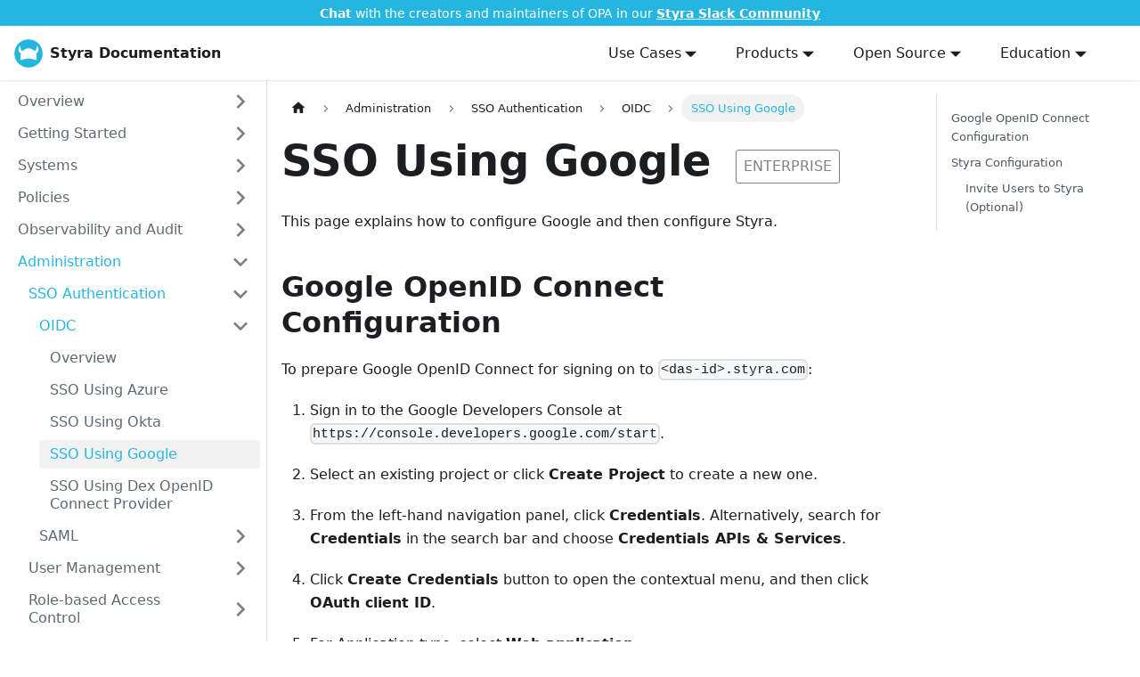

--- FILE ---
content_type: text/html; charset=UTF-8
request_url: https://docs.styra.com/das/administration/sso-authentication/oidc/google
body_size: 5396
content:
<!doctype html>
<html lang="en" dir="ltr" class="docs-wrapper plugin-docs plugin-id-das docs-version-current docs-doc-page docs-doc-id-administration/sso-authentication/oidc/google" data-has-hydrated="false">
<head>
<meta charset="UTF-8">
<meta name="generator" content="Docusaurus v3.8.1">
<title data-rh="true">SSO Using Google | Styra Documentation</title><meta data-rh="true" name="viewport" content="width=device-width,initial-scale=1"><meta data-rh="true" name="twitter:card" content="summary_large_image"><meta data-rh="true" property="og:url" content="https://docs.styra.com/das/administration/sso-authentication/oidc/google"><meta data-rh="true" property="og:locale" content="en"><meta data-rh="true" name="docusaurus_locale" content="en"><meta data-rh="true" name="docsearch:language" content="en"><meta data-rh="true" name="msapplication-TileColor" content="#2b5797"><meta data-rh="true" name="theme-color" content="#ffffff"><meta data-rh="true" name="docusaurus_version" content="current"><meta data-rh="true" name="docusaurus_tag" content="docs-das-current"><meta data-rh="true" name="docsearch:version" content="current"><meta data-rh="true" name="docsearch:docusaurus_tag" content="docs-das-current"><meta data-rh="true" property="og:title" content="SSO Using Google | Styra Documentation"><meta data-rh="true" name="description" content="This page explains how to configure Google and then configure Styra."><meta data-rh="true" property="og:description" content="This page explains how to configure Google and then configure Styra."><link data-rh="true" rel="canonical" href="https://docs.styra.com/das/administration/sso-authentication/oidc/google"><link data-rh="true" rel="alternate" href="https://docs.styra.com/das/administration/sso-authentication/oidc/google" hreflang="en"><link data-rh="true" rel="alternate" href="https://docs.styra.com/das/administration/sso-authentication/oidc/google" hreflang="x-default"><script data-rh="true" type="application/ld+json">{"@context":"https://schema.org","@type":"BreadcrumbList","itemListElement":[{"@type":"ListItem","position":1,"name":"Administration","item":"https://docs.styra.com/das/administration/"},{"@type":"ListItem","position":2,"name":"SSO Authentication","item":"https://docs.styra.com/das/administration/sso-authentication/"},{"@type":"ListItem","position":3,"name":"OIDC","item":"https://docs.styra.com/das/administration/sso-authentication/oidc/"},{"@type":"ListItem","position":4,"name":"SSO Using Google","item":"https://docs.styra.com/das/administration/sso-authentication/oidc/google"}]}</script><link rel="stylesheet" href="https://unpkg.com/@antonz/codapi@0.19.8/dist/snippet.css">
<script src="https://unpkg.com/@antonz/codapi@0.19.8/dist/snippet.js" defer="defer"></script><link rel="stylesheet" href="/assets/css/styles.3675380a.css">
<script src="/assets/js/runtime~main.685ee6f2.js" defer="defer"></script>
<script src="/assets/js/main.5b748ca3.js" defer="defer"></script>
</head>
<body class="navigation-with-keyboard">
<svg xmlns="http://www.w3.org/2000/svg" style="display: none;"><defs>
<symbol id="theme-svg-external-link" viewBox="0 0 24 24"><path fill="currentColor" d="M21 13v10h-21v-19h12v2h-10v15h17v-8h2zm3-12h-10.988l4.035 4-6.977 7.07 2.828 2.828 6.977-7.07 4.125 4.172v-11z"/></symbol>
</defs></svg>
<script>!function(){var t=function(){try{return new URLSearchParams(window.location.search).get("docusaurus-theme")}catch(t){}}()||function(){try{return window.localStorage.getItem("theme")}catch(t){}}();document.documentElement.setAttribute("data-theme",t||(window.matchMedia("(prefers-color-scheme: dark)").matches?"dark":"light")),document.documentElement.setAttribute("data-theme-choice",t||"system")}(),function(){try{const n=new URLSearchParams(window.location.search).entries();for(var[t,e]of n)if(t.startsWith("docusaurus-data-")){var a=t.replace("docusaurus-data-","data-");document.documentElement.setAttribute(a,e)}}catch(t){}}(),document.documentElement.setAttribute("data-announcement-bar-initially-dismissed",function(){try{return"true"===localStorage.getItem("docusaurus.announcement.dismiss")}catch(t){}return!1}())</script><div id="__docusaurus"><div></div><div role="region" aria-label="Skip to main content"><a class="skipToContent_fXgn" href="#__docusaurus_skipToContent_fallback">Skip to main content</a></div><div class="theme-announcement-bar announcementBar_mb4j" style="background-color:var(--ifm-link-color);color:white" role="banner"><div class="content_knG7 announcementBarContent_xLdY"><strong>Chat</strong> with the creators and maintainers of OPA in our <strong><a href="https://communityinviter.com/apps/styracommunity/signup">Styra Slack Community</a></strong></div></div><nav aria-label="Main" class="theme-layout-navbar navbar navbar--fixed-top"><div class="navbar__inner"><div class="theme-layout-navbar-left navbar__items"><button aria-label="Toggle navigation bar" aria-expanded="false" class="navbar__toggle clean-btn" type="button"><svg width="30" height="30" viewBox="0 0 30 30" aria-hidden="true"><path stroke="currentColor" stroke-linecap="round" stroke-miterlimit="10" stroke-width="2" d="M4 7h22M4 15h22M4 23h22"></path></svg></button><a class="navbar__brand" href="/"><div class="navbar__logo"><img src="/img/styra_logo_blue.png" alt="Styra DAS Logo" class="themedComponent_mlkZ themedComponent--light_NVdE"><img src="/img/styra_logo_blue.png" alt="Styra DAS Logo" class="themedComponent_mlkZ themedComponent--dark_xIcU"></div><b class="navbar__title text--truncate">Styra Documentation</b></a></div><div class="theme-layout-navbar-right navbar__items navbar__items--right"><div class="navbar__item dropdown dropdown--hoverable dropdown--right"><a href="#" aria-haspopup="true" aria-expanded="false" role="button" class="navbar__link">Use Cases</a><ul class="dropdown__menu"><li><a class="dropdown__link" href="/apps">Application Authorization</a></li></ul></div><div class="navbar__item dropdown dropdown--hoverable dropdown--right"><a href="#" aria-haspopup="true" aria-expanded="false" role="button" class="navbar__link">Products</a><ul class="dropdown__menu"><li><a aria-current="page" class="dropdown__link dropdown__link--active" href="/das">Styra DAS</a></li><li><a class="dropdown__link" href="/enterprise-opa">Enterprise OPA</a></li></ul></div><div class="navbar__item dropdown dropdown--hoverable dropdown--right"><a href="#" aria-haspopup="true" aria-expanded="false" role="button" class="navbar__link">Open Source</a><ul class="dropdown__menu"><li><a class="dropdown__link" href="/regal">Regal</a></li><li><a class="dropdown__link new" href="/sdk">SDKs</a></li><li><a class="dropdown__link" href="/ocp">OCP</a></li></ul></div><div class="navbar__item dropdown dropdown--hoverable dropdown--right"><a href="#" aria-haspopup="true" aria-expanded="false" role="button" class="navbar__link">Education</a><ul class="dropdown__menu"><li><a class="dropdown__link" href="/opa">OPA Resources</a></li><li><a href="https://academy.styra.com/" target="_blank" rel="noopener noreferrer" class="dropdown__link external">Styra Academy</a></li><li><a href="https://github.com/StyraInc/awesome-opa" target="_blank" rel="noopener noreferrer" class="dropdown__link external">Awesome OPA</a></li><li><a href="https://blog.styra.com/blog" target="_blank" rel="noopener noreferrer" class="dropdown__link external">Blog</a></li></ul></div><div class="navbarSearchContainer_Bca1"><div></div></div></div></div><div role="presentation" class="navbar-sidebar__backdrop"></div></nav><div id="__docusaurus_skipToContent_fallback" class="theme-layout-main main-wrapper mainWrapper_z2l0"><div class="docsWrapper_hBAB"><button aria-label="Scroll back to top" class="clean-btn theme-back-to-top-button backToTopButton_sjWU" type="button"></button><div class="docRoot_UBD9"><aside class="theme-doc-sidebar-container docSidebarContainer_YfHR"><div class="sidebarViewport_aRkj"><div class="sidebar_njMd"><nav aria-label="Docs sidebar" class="menu thin-scrollbar menu_SIkG menuWithAnnouncementBar_GW3s"><ul class="theme-doc-sidebar-menu menu__list"><li class="theme-doc-sidebar-item-category theme-doc-sidebar-item-category-level-1 menu__list-item menu__list-item--collapsed"><div class="menu__list-item-collapsible"><a class="menu__link menu__link--sublist" href="/das/overview">Overview</a><button aria-label="Expand sidebar category &#x27;Overview&#x27;" aria-expanded="false" type="button" class="clean-btn menu__caret"></button></div></li><li class="theme-doc-sidebar-item-category theme-doc-sidebar-item-category-level-1 menu__list-item menu__list-item--collapsed"><div class="menu__list-item-collapsible"><a class="menu__link menu__link--sublist" href="/das/getting-started">Getting Started</a><button aria-label="Expand sidebar category &#x27;Getting Started&#x27;" aria-expanded="false" type="button" class="clean-btn menu__caret"></button></div></li><li class="theme-doc-sidebar-item-category theme-doc-sidebar-item-category-level-1 menu__list-item menu__list-item--collapsed"><div class="menu__list-item-collapsible"><a class="menu__link menu__link--sublist" href="/das/systems">Systems</a><button aria-label="Expand sidebar category &#x27;Systems&#x27;" aria-expanded="false" type="button" class="clean-btn menu__caret"></button></div></li><li class="theme-doc-sidebar-item-category theme-doc-sidebar-item-category-level-1 menu__list-item menu__list-item--collapsed"><div class="menu__list-item-collapsible"><a class="menu__link menu__link--sublist" href="/das/policies">Policies</a><button aria-label="Expand sidebar category &#x27;Policies&#x27;" aria-expanded="false" type="button" class="clean-btn menu__caret"></button></div></li><li class="theme-doc-sidebar-item-category theme-doc-sidebar-item-category-level-1 menu__list-item menu__list-item--collapsed"><div class="menu__list-item-collapsible"><a class="menu__link menu__link--sublist" href="/das/observability-and-audit">Observability and Audit</a><button aria-label="Expand sidebar category &#x27;Observability and Audit&#x27;" aria-expanded="false" type="button" class="clean-btn menu__caret"></button></div></li><li class="theme-doc-sidebar-item-category theme-doc-sidebar-item-category-level-1 menu__list-item"><div class="menu__list-item-collapsible"><a class="menu__link menu__link--sublist menu__link--active" href="/das/administration">Administration</a><button aria-label="Collapse sidebar category &#x27;Administration&#x27;" aria-expanded="true" type="button" class="clean-btn menu__caret"></button></div><ul class="menu__list"><li class="theme-doc-sidebar-item-category theme-doc-sidebar-item-category-level-2 menu__list-item"><div class="menu__list-item-collapsible"><a class="menu__link menu__link--sublist menu__link--active" tabindex="0" href="/das/administration/sso-authentication">SSO Authentication</a><button aria-label="Collapse sidebar category &#x27;SSO Authentication&#x27;" aria-expanded="true" type="button" class="clean-btn menu__caret"></button></div><ul class="menu__list"><li class="theme-doc-sidebar-item-category theme-doc-sidebar-item-category-level-3 menu__list-item"><div class="menu__list-item-collapsible"><a class="menu__link menu__link--sublist menu__link--active" tabindex="0" href="/das/administration/sso-authentication/oidc">OIDC</a><button aria-label="Collapse sidebar category &#x27;OIDC&#x27;" aria-expanded="true" type="button" class="clean-btn menu__caret"></button></div><ul class="menu__list"><li class="theme-doc-sidebar-item-link theme-doc-sidebar-item-link-level-4 menu__list-item"><a class="menu__link" tabindex="0" href="/das/administration/sso-authentication/oidc/overview">Overview</a></li><li class="theme-doc-sidebar-item-link theme-doc-sidebar-item-link-level-4 menu__list-item"><a class="menu__link" tabindex="0" href="/das/administration/sso-authentication/oidc/azure">SSO Using Azure</a></li><li class="theme-doc-sidebar-item-link theme-doc-sidebar-item-link-level-4 menu__list-item"><a class="menu__link" tabindex="0" href="/das/administration/sso-authentication/oidc/okta">SSO Using Okta</a></li><li class="theme-doc-sidebar-item-link theme-doc-sidebar-item-link-level-4 menu__list-item"><a class="menu__link menu__link--active" aria-current="page" tabindex="0" href="/das/administration/sso-authentication/oidc/google">SSO Using Google</a></li><li class="theme-doc-sidebar-item-link theme-doc-sidebar-item-link-level-4 menu__list-item"><a class="menu__link" tabindex="0" href="/das/administration/sso-authentication/oidc/dex">SSO Using Dex OpenID Connect Provider</a></li></ul></li><li class="theme-doc-sidebar-item-category theme-doc-sidebar-item-category-level-3 menu__list-item menu__list-item--collapsed"><div class="menu__list-item-collapsible"><a class="menu__link menu__link--sublist" tabindex="0" href="/das/administration/sso-authentication/saml">SAML</a><button aria-label="Expand sidebar category &#x27;SAML&#x27;" aria-expanded="false" type="button" class="clean-btn menu__caret"></button></div></li></ul></li><li class="theme-doc-sidebar-item-category theme-doc-sidebar-item-category-level-2 menu__list-item menu__list-item--collapsed"><div class="menu__list-item-collapsible"><a class="menu__link menu__link--sublist" tabindex="0" href="/das/administration/user-management">User Management</a><button aria-label="Expand sidebar category &#x27;User Management&#x27;" aria-expanded="false" type="button" class="clean-btn menu__caret"></button></div></li><li class="theme-doc-sidebar-item-category theme-doc-sidebar-item-category-level-2 menu__list-item menu__list-item--collapsed"><div class="menu__list-item-collapsible"><a class="menu__link menu__link--sublist" tabindex="0" href="/das/administration/role-based-access-control">Role-based Access Control</a><button aria-label="Expand sidebar category &#x27;Role-based Access Control&#x27;" aria-expanded="false" type="button" class="clean-btn menu__caret"></button></div></li><li class="theme-doc-sidebar-item-category theme-doc-sidebar-item-category-level-2 menu__list-item menu__list-item--collapsed"><div class="menu__list-item-collapsible"><a class="menu__link menu__link--sublist" tabindex="0" href="/das/administration/token-management">Token Management</a><button aria-label="Expand sidebar category &#x27;Token Management&#x27;" aria-expanded="false" type="button" class="clean-btn menu__caret"></button></div></li><li class="theme-doc-sidebar-item-category theme-doc-sidebar-item-category-level-2 menu__list-item menu__list-item--collapsed"><div class="menu__list-item-collapsible"><a class="menu__link menu__link--sublist" tabindex="0" href="/das/administration/agent-deployment">Agent Deployment</a><button aria-label="Expand sidebar category &#x27;Agent Deployment&#x27;" aria-expanded="false" type="button" class="clean-btn menu__caret"></button></div></li><li class="theme-doc-sidebar-item-link theme-doc-sidebar-item-link-level-2 menu__list-item"><a class="menu__link" tabindex="0" href="/das/administration/relay-client">Relay Client</a></li><li class="theme-doc-sidebar-item-category theme-doc-sidebar-item-category-level-2 menu__list-item menu__list-item--collapsed"><div class="menu__list-item-collapsible"><a class="menu__link menu__link--sublist" tabindex="0" href="/das/administration/feature-preview">Feature Preview</a><button aria-label="Expand sidebar category &#x27;Feature Preview&#x27;" aria-expanded="false" type="button" class="clean-btn menu__caret"></button></div></li></ul></li><li class="theme-doc-sidebar-item-category theme-doc-sidebar-item-category-level-1 menu__list-item menu__list-item--collapsed"><div class="menu__list-item-collapsible"><a class="menu__link menu__link--sublist" href="/das/reference">Reference</a><button aria-label="Expand sidebar category &#x27;Reference&#x27;" aria-expanded="false" type="button" class="clean-btn menu__caret"></button></div></li><li class="theme-doc-sidebar-item-category theme-doc-sidebar-item-category-level-1 menu__list-item menu__list-item--collapsed"><div class="menu__list-item-collapsible"><a class="menu__link menu__link--sublist" href="/das/self-hosted-install">Self-Hosted Styra DAS Guide</a><button aria-label="Expand sidebar category &#x27;Self-Hosted Styra DAS Guide&#x27;" aria-expanded="false" type="button" class="clean-btn menu__caret"></button></div></li></ul></nav></div></div></aside><main class="docMainContainer_TBSr"><div class="container padding-top--md padding-bottom--lg"><div class="row"><div class="col docItemCol_VOVn"><div class="docItemContainer_Djhp"><article><nav class="theme-doc-breadcrumbs breadcrumbsContainer_Z_bl" aria-label="Breadcrumbs"><ul class="breadcrumbs"><li class="breadcrumbs__item"><a aria-label="Home page" class="breadcrumbs__link" href="/"><svg viewBox="0 0 24 24" class="breadcrumbHomeIcon_YNFT"><path d="M10 19v-5h4v5c0 .55.45 1 1 1h3c.55 0 1-.45 1-1v-7h1.7c.46 0 .68-.57.33-.87L12.67 3.6c-.38-.34-.96-.34-1.34 0l-8.36 7.53c-.34.3-.13.87.33.87H5v7c0 .55.45 1 1 1h3c.55 0 1-.45 1-1z" fill="currentColor"></path></svg></a></li><li class="breadcrumbs__item"><a class="breadcrumbs__link" href="/das/administration"><span>Administration</span></a></li><li class="breadcrumbs__item"><a class="breadcrumbs__link" href="/das/administration/sso-authentication"><span>SSO Authentication</span></a></li><li class="breadcrumbs__item"><a class="breadcrumbs__link" href="/das/administration/sso-authentication/oidc"><span>OIDC</span></a></li><li class="breadcrumbs__item breadcrumbs__item--active"><span class="breadcrumbs__link">SSO Using Google</span></li></ul></nav><div class="tocCollapsible_ETCw theme-doc-toc-mobile tocMobile_ITEo"><button type="button" class="clean-btn tocCollapsibleButton_TO0P">On this page</button></div><div class="theme-doc-markdown markdown"><header><h1>SSO Using Google <div id="s3a-badge">ENTERPRISE</div></h1></header>
<p>This page explains how to configure Google and then configure Styra.</p>
<h2 class="anchor anchorWithStickyNavbar_LWe7" id="google-openid-connect-configuration">Google OpenID Connect Configuration<a href="#google-openid-connect-configuration" class="hash-link" aria-label="Direct link to Google OpenID Connect Configuration" title="Direct link to Google OpenID Connect Configuration">​</a></h2>
<p>To prepare Google OpenID Connect for signing on to <code>&lt;das-id&gt;.styra.com</code>:</p>
<ol>
<li>
<p>Sign in to the Google Developers Console at <code>https://console.developers.google.com/start</code>.</p>
</li>
<li>
<p>Select an existing project or click <strong>Create Project</strong> to create a new one.</p>
</li>
<li>
<p>From the left-hand navigation panel, click <strong>Credentials</strong>. Alternatively, search for <strong>Credentials</strong> in the search bar and choose <strong>Credentials APIs &amp; Services</strong>.</p>
</li>
<li>
<p>Click <strong>Create Credentials</strong> button to open the contextual menu, and then click <strong>OAuth client ID</strong>.</p>
</li>
<li>
<p>For Application type, select <strong>Web application</strong>.</p>
</li>
<li>
<p>Enter the following details in the displayed form and click <strong>Create</strong>.</p>
<ul>
<li><strong>Name</strong> : Styra (or anything you prefer).</li>
<li><strong>Authorized redirect URIs</strong>: <code>https://&lt;das-id&gt;.styra.com/v1/oauth2/callback</code>.</li>
</ul>
</li>
<li>
<p>The OAuth client created window will pop up with two pieces of data, Your <strong>Client ID</strong> and Your <strong>Client Secret</strong>. You must record this information in order to configure Styra in the next section.</p>
</li>
</ol>
<h2 class="anchor anchorWithStickyNavbar_LWe7" id="styra-configuration">Styra Configuration<a href="#styra-configuration" class="hash-link" aria-label="Direct link to Styra Configuration" title="Direct link to Styra Configuration">​</a></h2>
<p>At this point, Google is configured and you must configure <code>&lt;das-id&gt;.styra.com</code>.</p>
<ol>
<li>
<p>Sign in to <code>&lt;das-id&gt;.styra.com</code> with your username and password.</p>
</li>
<li>
<p>Go to your Workspace, click <strong>Access Control</strong> &gt;&gt; <strong>Single Sign-On Providers</strong> and then click <strong>OpenID Connect</strong> &gt;&gt; <strong>+ Add OpenID Connect Provider</strong>.</p>
</li>
<li>
<p>Enter the form with the following details:</p>
<ul>
<li><strong>Provider name</strong>: Google (or anything you prefer).</li>
<li><strong>Issuer URL</strong>: <code>https://accounts.google.com</code>.</li>
<li><strong>Client ID</strong>: Copy the <strong>Client ID</strong> value recorded in Step 6 of the previous section.</li>
<li><strong>Client Secret</strong>: Copy the <strong>Client Secret</strong> value recorded in Step 6 of the previous section.</li>
<li><strong>Allowed Domains</strong>: Type the allowed authentication domain(s) of your users. For example, <code>retail.acme.com</code>. If the identity provider supports multiple domains, only users with these domains are allowed to access the service.</li>
<li><strong>Invited users only</strong>: If enabled, the authenticated user must have a pre-existing account in the service. If disabled, a new user account will be created just-in-time for any authenticated user, as long as the user&#x27;s domain matches one of the allowed domains (and the identity provider has assigned this user to the Styra application).</li>
<li><strong>Enabled</strong>: set it to TRUE.</li>
</ul>
</li>
<li>
<p>If you selected just-in-time provisioning for the users, you can now logout from <code>&lt;das-id&gt;.styra.com</code> and sign-in again using Google. Google is now displayed on <code>&lt;das-id&gt;.styra.com</code> login screen above the username and password.</p>
</li>
</ol>
<h3 class="anchor anchorWithStickyNavbar_LWe7" id="invite-users-to-styra-optional">Invite Users to Styra (Optional)<a href="#invite-users-to-styra-optional" class="hash-link" aria-label="Direct link to Invite Users to Styra (Optional)" title="Direct link to Invite Users to Styra (Optional)">​</a></h3>
<p>If you configured <code>&lt;das-id&gt;.styra.com</code> to allow only invited users to login to the service, then you must create users on <code>&lt;das-id&gt;.styra.com</code>. You can <a href="/das/administration/user-management/add-users">add or invite users</a> through the following options:</p>
<ul>
<li>Using the CLI.</li>
<li>Using the GUI.</li>
<li>Any client calling the Styra CLI API.</li>
</ul></div><div class="feedback-form-wrapper"></div></article><nav class="docusaurus-mt-lg pagination-nav" aria-label="Docs pages"><a class="pagination-nav__link pagination-nav__link--prev" href="/das/administration/sso-authentication/oidc/okta"><div class="pagination-nav__sublabel">Previous</div><div class="pagination-nav__label">SSO Using Okta</div></a><a class="pagination-nav__link pagination-nav__link--next" href="/das/administration/sso-authentication/oidc/dex"><div class="pagination-nav__sublabel">Next</div><div class="pagination-nav__label">SSO Using Dex OpenID Connect Provider</div></a></nav></div></div><div class="col col--3"><div class="tableOfContents_bqdL thin-scrollbar theme-doc-toc-desktop"><ul class="table-of-contents table-of-contents__left-border"><li><a href="#google-openid-connect-configuration" class="table-of-contents__link toc-highlight">Google OpenID Connect Configuration</a></li><li><a href="#styra-configuration" class="table-of-contents__link toc-highlight">Styra Configuration</a><ul><li><a href="#invite-users-to-styra-optional" class="table-of-contents__link toc-highlight">Invite Users to Styra (Optional)</a></li></ul></li></ul></div></div></div></div></main></div></div></div><div></div><footer class="theme-layout-footer footer footer--dark"><div class="container container-fluid"><div class="row footer__links"><div class="theme-layout-footer-column col footer__col"><div class="footer__title">Learn</div><ul class="footer__items clean-list"><li class="footer__item"><a class="footer__link-item" href="/">Styra DAS</a></li><li class="footer__item"><a href="https://academy.styra.com" target="_blank" rel="noopener noreferrer" class="footer__link-item">Styra Academy</a></li><li class="footer__item"><a href="https://www.youtube.com/channel/UC7qrGkXBjl1U3iVVFJWwEPg" target="_blank" rel="noopener noreferrer" class="footer__link-item">Styra YouTube</a></li><li class="footer__item"><a href="https://github.com/StyraInc/rego-style-guide" target="_blank" rel="noopener noreferrer" class="footer__link-item">Rego Style Guide</a></li></ul></div><div class="theme-layout-footer-column col footer__col"><div class="footer__title">Community</div><ul class="footer__items clean-list"><li class="footer__item"><a href="https://communityinviter.com/apps/styracommunity/signup" target="_blank" rel="noopener noreferrer" class="footer__link-item">Styra Community Slack<svg width="13.5" height="13.5" aria-hidden="true" class="iconExternalLink_nPIU"><use href="#theme-svg-external-link"></use></svg></a></li></ul></div><div class="theme-layout-footer-column col footer__col"><div class="footer__title">More</div><ul class="footer__items clean-list"><li class="footer__item"><a href="https://www.styra.com" target="_blank" rel="noopener noreferrer" class="footer__link-item">Styra<svg width="13.5" height="13.5" aria-hidden="true" class="iconExternalLink_nPIU"><use href="#theme-svg-external-link"></use></svg></a></li><li class="footer__item"><a href="https://status.styra.com/" target="_blank" rel="noopener noreferrer" class="footer__link-item">System Status<svg width="13.5" height="13.5" aria-hidden="true" class="iconExternalLink_nPIU"><use href="#theme-svg-external-link"></use></svg></a></li><li class="footer__item"><a href="https://github.com/StyraInc" target="_blank" rel="noopener noreferrer" class="footer__link-item">GitHub<svg width="13.5" height="13.5" aria-hidden="true" class="iconExternalLink_nPIU"><use href="#theme-svg-external-link"></use></svg></a></li></ul></div></div><div class="footer__bottom text--center"><div class="footer__copyright">Copyright © 2025 Styra, Inc.</div></div></div></footer></div>

<script async id="netlify-rum-container" src="/.netlify/scripts/rum" data-netlify-rum-site-id="bdd34663-5d02-4467-b844-3ac0b8de2dfc" data-netlify-deploy-branch="main" data-netlify-deploy-context="production" data-netlify-cwv-token="eyJhbGciOiJIUzI1NiIsInR5cCI6IkpXVCJ9.eyJzaXRlX2lkIjoiYmRkMzQ2NjMtNWQwMi00NDY3LWI4NDQtM2FjMGI4ZGUyZGZjIiwiYWNjb3VudF9pZCI6IjY1YmQzOWFlNjdiMmFlMmJiMTMxZGE4MCIsImRlcGxveV9pZCI6IjY4YjhhMmU5MGM1YjJjMDAwODJkNTBhMiIsImlzc3VlciI6Im5mc2VydmVyIn0.wCpjlTq0Idnl8ViuCeSEnN9a1ftebkOHrIz3PJD6o9o"></script></body>
</html>

--- FILE ---
content_type: application/javascript; charset=UTF-8
request_url: https://docs.styra.com/assets/js/runtime~main.685ee6f2.js
body_size: 19908
content:
(()=>{"use strict";var e,b,c,f,a,d={},t={};function r(e){var b=t[e];if(void 0!==b)return b.exports;var c=t[e]={id:e,loaded:!1,exports:{}};return d[e].call(c.exports,c,c.exports,r),c.loaded=!0,c.exports}r.m=d,e=[],r.O=(b,c,f,a)=>{if(!c){var d=1/0;for(i=0;i<e.length;i++){c=e[i][0],f=e[i][1],a=e[i][2];for(var t=!0,o=0;o<c.length;o++)(!1&a||d>=a)&&Object.keys(r.O).every((e=>r.O[e](c[o])))?c.splice(o--,1):(t=!1,a<d&&(d=a));if(t){e.splice(i--,1);var n=f();void 0!==n&&(b=n)}}return b}a=a||0;for(var i=e.length;i>0&&e[i-1][2]>a;i--)e[i]=e[i-1];e[i]=[c,f,a]},r.n=e=>{var b=e&&e.__esModule?()=>e.default:()=>e;return r.d(b,{a:b}),b},c=Object.getPrototypeOf?e=>Object.getPrototypeOf(e):e=>e.__proto__,r.t=function(e,f){if(1&f&&(e=this(e)),8&f)return e;if("object"==typeof e&&e){if(4&f&&e.__esModule)return e;if(16&f&&"function"==typeof e.then)return e}var a=Object.create(null);r.r(a);var d={};b=b||[null,c({}),c([]),c(c)];for(var t=2&f&&e;"object"==typeof t&&!~b.indexOf(t);t=c(t))Object.getOwnPropertyNames(t).forEach((b=>d[b]=()=>e[b]));return d.default=()=>e,r.d(a,d),a},r.d=(e,b)=>{for(var c in b)r.o(b,c)&&!r.o(e,c)&&Object.defineProperty(e,c,{enumerable:!0,get:b[c]})},r.f={},r.e=e=>Promise.all(Object.keys(r.f).reduce(((b,c)=>(r.f[c](e,b),b)),[])),r.u=e=>"assets/js/"+({183:"9bc97bbd",358:"5c7f39bd",449:"ccd3fa40",532:"af125567",557:"254e6374",1124:"4ceec375",1195:"4b3bd023",1239:"10dc6e65",1309:"d83e2c76",1647:"38ab777c",1836:"616c3aa2",1864:"62a6d172",1923:"cff8761e",1984:"c04e6d1e",2280:"c3f9c195",2344:"f4d4a374",2393:"e886cb3a",2455:"a9161c7f",2608:"c37e8b3f",2722:"90c68b6e",2892:"8988a063",2944:"25988e91",3048:"b07128cf",3168:"7140b801",3180:"ecf4b490",3249:"82dc25ec",3254:"1c2f080e",3305:"9cfcf50d",3478:"1e54372d",3606:"19b6ba13",3654:"f8a9ffbc",3691:"fe18dd5c",3960:"b0198a2d",4053:"94923e08",4136:"7a9a0bd3",4508:"542c1882",4548:"fac1fa43",4679:"980e0811",4756:"6d45db11",4811:"9c3de45a",4817:"b2b9876d",4839:"54c28233",4932:"a76ad8bb",4953:"e51c7bb1",5257:"e5f813f4",5295:"c466ff70",5308:"48a4741f",5378:"3219a519",5390:"e9f79ca5",5395:"1efeb8cf",5449:"0f74411c",5474:"f478c731",5520:"c904be26",5779:"a3e3cb43",5814:"998ee1bf",5848:"22f02836",5932:"4ca30a05",6016:"8b32b321",6163:"939ef37b",6523:"18c4a2f5",6553:"50b264b5",6668:"24cf1bb5",6748:"45183927",6844:"5e1a0869",6993:"08d107fb",7162:"1159cee2",7168:"94af9727",7280:"53b7d8ea",7525:"ded07402",7609:"166e3de6",7620:"faf4bc7f",7791:"ca15f167",7919:"6072755f",7993:"ee258ee9",8038:"53a65c17",8059:"09b62c44",8083:"7486da28",8185:"a3e7ed34",8251:"5a000437",8601:"20603eee",8795:"bd0a4ec3",8814:"6834c047",8833:"8659ab9d",8951:"84d44013",8952:"1da96909",9029:"0c2ea449",9264:"d0d951b2",9362:"85df6826",9388:"6f47084d",9456:"e61b4c8d",9613:"2f7fe7c8",9647:"5e95c892",9658:"5453052e",9685:"aff336cd",9689:"ca745664",9950:"73b219f3",9966:"cadaa4e8",9975:"20eae595",10330:"a1bcf930",10514:"cb3ee6f9",10592:"abfd8466",10624:"7a6b56bd",10642:"bf5123a5",10848:"ca2665c5",10910:"828663c5",10977:"ce71ea39",10986:"13da1700",11025:"20e73180",11135:"f41883b4",11287:"110f2f1c",11500:"985222d9",11511:"aee6c723",11567:"22dd74f7",11586:"4f2be6cc",11725:"b133216b",11890:"bb2153c3",11891:"8de75a99",12014:"eda0ce67",12100:"f80c7f16",12189:"d699fb9a",12411:"bd7c8956",12612:"08ed663e",12640:"f43f254e",12681:"0ac17ea0",12760:"e339f34f",12984:"9f2bd78e",13023:"040244aa",13076:"41dd02bb",13182:"2ec80ab0",13214:"976546e7",13269:"8dea6f80",13383:"3bdcd4dd",13487:"12db5ff8",13562:"969bfad6",13604:"b56727ff",13751:"3ffc87d1",13891:"36e60150",13963:"adb0361a",14065:"664b4dbb",14131:"66bc1266",14146:"54318ec2",14201:"bc0c613f",14257:"c98e86ef",14514:"eeb4e8fd",14575:"40e65c92",14681:"d1e3fb9d",14815:"f3b510b7",14954:"ca44ce56",14967:"bb8c65ec",15020:"86f05b0f",15379:"1fedc0dc",15387:"0f6d8f91",15444:"ccf61be7",15488:"d4c9e59f",15700:"c4366a33",15721:"47b99fba",15809:"ccf37839",15854:"4320cb72",15856:"759d9524",15901:"1c541ffb",15999:"946f8102",16026:"a2f94e7c",16182:"c72b49d2",16231:"1f299a53",16642:"5fbd3ef8",16686:"64050712",16756:"c3e882b2",16763:"6d0268df",16767:"d77b9645",16969:"c4979138",16971:"00453765",17242:"eb07b38f",17288:"431b3a96",17571:"747f4169",17604:"1257a7c3",17700:"a3935de7",18095:"fc2d8375",18134:"12cc8020",18230:"501c6b0f",18259:"b0e6a77b",18401:"17896441",18455:"d7dfc7a0",18472:"dbfbdf9d",18766:"bb40aed7",18976:"c7b9aa7e",19130:"6ba57622",19281:"7be07f3d",19540:"2218c180",19603:"1c997f56",19779:"c0183fd5",19804:"56787d8f",19872:"9f14a415",19936:"c284351c",20135:"14c1e04d",20161:"f1058f19",20268:"fc3f7237",20578:"30db990d",20607:"3e51e1bf",20921:"5eca511e",20962:"be2c3688",20996:"d2fd3da1",21038:"86be7908",21132:"603bd136",21156:"c513d35c",21313:"4c857827",21443:"11b64510",21475:"15a47db6",21532:"f88ee55a",21565:"484dd06d",21573:"1aa131d6",21594:"99f07c21",21623:"a0e3a72e",21694:"ceabe94f",21900:"3d605a5e",21915:"5abef9f8",22092:"26171101",22458:"fa2572c3",22568:"a8c3bb73",22695:"804b13ae",22737:"1f2dd7ee",22898:"6c7e484d",22950:"242a1515",23009:"857ef97a",23025:"bcf054f0",23322:"293990d9",23569:"5b225307",23702:"4e1b5b80",23793:"b3a7abfd",23847:"c8913b4d",23849:"d14b82a0",23867:"3c7c1780",24023:"58610ba9",24053:"2be9907b",24080:"1d7ab491",24172:"accb4f86",24416:"bd626432",24543:"582ff24c",24744:"c66795fe",24782:"81245984",24919:"bc1d5f36",24966:"a141028d",25045:"9dc18702",25284:"4f903946",25392:"8a8cf7d8",25717:"40b52f7d",25837:"49e815a5",25855:"53fbfb2f",25871:"afc4859f",25878:"8a607a51",26078:"92243bd5",26219:"c6f4e5ad",26307:"0a152203",26317:"5a8a7ac8",26359:"476889ac",26485:"5732e7d9",26717:"67ab171a",26738:"5eaaef2f",26770:"be1f7367",26781:"c0b68403",27235:"0570e82a",27499:"8efeaa66",27508:"d343e978",27905:"f8469045",28096:"7efa5f78",28218:"4abcb331",28285:"d507eab4",28361:"5c0605f3",28614:"be131694",28746:"c686b57f",28919:"a6fe1805",29166:"e9badd04",29207:"52052ee0",29511:"e47a22d7",29535:"bbd71a9f",29822:"2e1beef7",29825:"1147106f",29869:"2eefd47a",29985:"026cf292",29992:"408a893f",30081:"b447e87e",30230:"e32aadc4",30385:"851953d5",30670:"9918be18",30887:"353e860f",31026:"37984a49",31065:"48b14b18",31198:"1b311de4",31255:"4b1c81e4",31323:"be7191a2",31406:"96855d11",31466:"eb6da88e",31474:"16ff6e3b",31750:"2d2f0c6b",31955:"97a47a7f",31962:"7658489b",32142:"a5b1123d",32166:"a5b7f7dc",32204:"0888ad97",32768:"37ad1896",32988:"eb3c8b59",33141:"7139f73b",33274:"3b31c168",33516:"2e79bbce",33576:"1a20b08e",33632:"63f92443",33699:"9b35d2d7",33743:"7767b2f1",33749:"ce2d9ba2",34022:"1dbd9c4d",34045:"60db6a0e",34231:"ff8ad6f9",34451:"06455a8e",34454:"920d80c1",34685:"1608f7ee",34876:"fa41fa28",34902:"4868b8c4",34951:"00289f5d",35018:"3d9798d7",35050:"bc9cd36a",35423:"1844050f",35438:"6ae45684",35569:"ef6d6322",35723:"39b2460b",35742:"aba21aa0",36096:"a6df061a",36242:"7a7f6c32",36270:"ecba1c8f",36313:"596dd6e3",36578:"bde54759",36652:"be5ce72f",36658:"9b6d4a25",36816:"15241ea6",36840:"86a92849",36858:"08cff8a3",36897:"d2830c7e",37021:"2ec7194a",37232:"a7d4afa9",37366:"c631dcda",37809:"90c5f7ce",38053:"d3a4daed",38062:"0e5a6c72",38075:"30f0abea",38356:"ebf3b148",38503:"97e3407e",38817:"d67bf85a",38917:"685a4f48",38927:"929d9b1d",38940:"b60ab15b",39009:"9a6b0615",39481:"b35829b1",39725:"bbecec73",39808:"6d13d7f0",39904:"691d4a0b",39927:"2c8dbd36",39987:"d6227a15",40019:"dcf95f4e",40290:"965a3d87",40360:"336c6fdd",40560:"e4ff7e3a",40740:"1a4f19af",40779:"b9de638c",40808:"ba9dea9b",40863:"6d7d8f85",40979:"4c64da71",40988:"1eb53f30",41076:"e96faba3",41327:"4db92975",41557:"c0069a69",41565:"ad8faa96",41689:"f6c23c72",41982:"d12dc9b0",42100:"bfa4639f",42125:"c51d78bb",42130:"b89d3a97",42281:"797bcb4b",42536:"af9f172e",42683:"223b61e7",42777:"382bb2a4",42848:"7914f96e",42920:"51270e89",42969:"f0ad3fbb",43064:"7792a560",43168:"b70bab2c",43442:"dea00d18",43459:"d87547c6",43577:"021794c2",43726:"2dba7d67",43801:"24eccb1d",43852:"7fa96a41",43937:"459eb850",44029:"259304b7",44095:"a714bc9a",44234:"7e059c17",44254:"2cbf9357",44311:"8d26e0d3",44372:"f237bd2a",44425:"81dfa077",44550:"30bfac71",44693:"68341778",45111:"149b5463",45201:"a86220be",45350:"d2778c86",45539:"246d42db",45818:"d9a4a78c",45841:"bf35a3c7",45939:"6cfc035d",46050:"334c63c8",46082:"cafaf14a",46232:"4b7d39bf",46271:"37abc7e2",46342:"0c6dacbf",46411:"1b808bdc",46433:"3dc6f802",46570:"ce4c715a",46793:"ffa95a4b",46963:"2bd61768",46969:"14eb3368",47026:"bc6f510b",47131:"aad8d8e5",47333:"839de52f",47401:"38f47413",47580:"5ace4232",47788:"b5e5111c",47815:"30539df0",47886:"604f4fa0",47888:"605cf8fa",47897:"34a8338b",48040:"442b0c17",48162:"01d60d82",48247:"8320b047",48255:"ece6d203",48311:"c07626f0",48346:"2b1a3ab5",48457:"4d325198",48782:"ce2ce050",48858:"401e1be5",49011:"f5d83b88",49337:"febb60d7",49547:"3b6a1b78",49558:"42bbb481",49585:"72cbee26",49616:"68f9d517",49676:"741b2c59",49806:"96ba9b20",50002:"841060bf",50083:"7a39a4b1",50088:"0e2bbe49",50214:"12d9f146",50404:"08472363",50405:"49d468e2",50426:"a76c6b2b",50508:"2bab6fee",50676:"98d4cb03",50715:"2501c568",50796:"f12321f8",50929:"27774da6",50932:"62b4a2ff",51094:"326bef61",51154:"5bef00b7",51179:"ad50f8ea",51547:"669084b5",51655:"08a41307",51793:"f89f3145",51968:"d92ce619",52695:"5038c036",52922:"003a787a",52951:"5e600f0b",53229:"2956e79c",53362:"e78d97da",53550:"56187da5",53690:"a1c62bac",53759:"1c450aac",53814:"5fedb456",53843:"f541b01c",53963:"8f8253e3",53973:"4476e301",54122:"8e7aaf67",54135:"2307180a",54251:"c2353cb3",54286:"e0c3f06d",54308:"2333808d",54660:"2835279c",54678:"8301c370",54687:"5235d84e",54751:"bacf96a6",54838:"9bb765c3",54886:"fc260db6",55090:"8eed69b6",55136:"20ab950f",55255:"c5e28dcd",55920:"98d12c26",56167:"4f118dbb",56318:"0102dd46",56471:"8eb49f28",56540:"d2037212",56724:"529af0ea",56736:"91bbe266",56775:"32a081c0",56851:"0fbf1a3e",56880:"22540c32",57022:"b4825114",57161:"950ae80f",57355:"299a1785",57361:"7252ebab",57383:"324c0361",57393:"a6f00bfa",57463:"1f283c63",57529:"f33efd70",57720:"8eced74e",57734:"1be435e0",57787:"46ba6094",58017:"504bf148",58382:"19140d04",58411:"b9fab965",58566:"7db10177",58620:"8a633820",58725:"f37ee03a",58756:"31ff1a85",58865:"7b7fa290",58967:"a02b9956",59014:"a3818e85",59037:"314cca56",59039:"c633f39c",59215:"2ce6b8a9",59457:"7873eddb",59476:"96fd76cf",59848:"a4de65a5",59878:"d473a77f",60017:"63178aa1",60182:"f5ceb14e",60292:"cb30e7c8",60642:"abb9fb10",60682:"200e1ed0",60843:"cea0f746",60863:"7d0f7dc3",60904:"f1f6d923",61027:"890bbb18",61198:"60414424",61260:"a6905903",61365:"b8d86037",61633:"6543a6b1",61670:"ff0e4097",62051:"ae9cda3b",62071:"0e0933d6",62096:"75e74191",62138:"1a4e3797",62336:"0ec13f34",62520:"c96abe87",62905:"ee8436b1",63120:"0efcbf1d",63226:"ab45011c",63481:"27bcdd0f",63595:"8a2b2d83",63744:"63902f09",63958:"2dcfc68c",64059:"20d59831",64096:"315e5d55",64099:"b4bc5f1e",64268:"c1293f98",64309:"e14536d6",64410:"451550f7",64477:"36838f6b",64526:"09166560",64559:"214123c6",64565:"4790bc94",64921:"138e0e15",64931:"0a2c2fc1",64980:"3525b323",65014:"4e0dd170",65049:"12a48d4d",65290:"99da1cf0",65473:"722e49be",65523:"1fc0ecac",65792:"ebdfa28a",65812:"2827b8bd",65828:"7ebe1959",65840:"427bb4ec",65881:"bbfc767a",66137:"ef5c2012",66382:"e6fe62e0",66614:"2e8a5729",66850:"cce26b77",66999:"a6c95a69",67001:"d617d21a",67024:"c1e06d68",67059:"b30828ed",67098:"a7bd4aaa",67216:"e42c21ea",67294:"681572f4",67476:"0e682345",67683:"7cbce30c",67735:"fcf4ae74",67749:"84f055f0",67845:"3ea32686",67919:"f1850309",67977:"bc5c330a",68389:"76a7c8c9",68468:"e981d664",68490:"e548eb60",68642:"53ffb6f3",68688:"825bfad3",68709:"c754353b",68717:"777760d4",68756:"01b22787",68796:"798819c8",68820:"e9fdcfd0",68869:"d64c0e02",68882:"31a8fa5f",69047:"29955e10",69103:"252107c6",69129:"98e8a72d",69198:"1eab7010",69272:"36e3ab30",69335:"6c25e728",69424:"3f89088e",69694:"72eca98d",70052:"51351f08",70163:"db9e6d02",70250:"422cb655",70271:"2fd2b981",70376:"35ce8c2b",70401:"74787c97",70616:"7bd82774",70692:"5e5aeb20",70746:"9180b1c9",70976:"7de03570",71036:"5a14b967",71047:"00f260b0",71119:"9fd5666b",71158:"e07d9e1f",71179:"bcf4d89d",71211:"dbe19c80",71247:"876d18e5",71279:"c5f0a063",71422:"d0022dde",71590:"bb3cd498",71614:"2ccc82f6",71621:"d88c75a6",71639:"6393d236",71656:"028e829e",72048:"67054e24",72084:"bf534b5f",72188:"29f68581",72390:"1939f92b",72449:"821b52ac",72550:"03b1adc3",72679:"60540900",72797:"ef2619af",72909:"6dce9964",73153:"91b72c57",73196:"0e653b4f",73339:"bec883a6",73604:"9f55be21",73740:"de2543ee",73786:"f4683b64",73799:"9c078577",73811:"3299e10c",73857:"6965f69e",74129:"e19bac05",74207:"fd161080",74446:"489ba2cd",74502:"61f4f244",74540:"8bd7cdf5",74896:"a595a981",75105:"ae302708",75208:"5f3bbdfa",75240:"119ddf0d",75311:"d81beef1",75360:"b9206f33",75641:"15765ccf",75644:"4c460cd1",75827:"4786311b",75834:"2c46e557",75879:"2ecc1327",76002:"268a2e6e",76436:"c076013a",76708:"37488d67",76773:"de941223",76912:"e0821672",76931:"693bdd93",76937:"672fa718",76994:"90abb650",77096:"04d0bd09",77330:"d054cc08",77387:"a6104b71",77499:"9cb82f0b",77780:"1b9068f5",77892:"1242f806",77902:"55e56902",77949:"26072c35",78079:"9ef8788a",78108:"f5e7e4b1",78258:"40c93c2a",78262:"9c23386c",78608:"32fb26a3",78730:"631dc378",78982:"612c8af0",78995:"d5cdc56b",79048:"a94703ab",79064:"30414847",79163:"6d1c93e5",79165:"6369fcef",79588:"5716706a",79603:"6aacd4ed",79632:"e0b20f4f",79773:"2dc53e35",79813:"763408dd",80005:"4ca7a2a7",80133:"b2d65dfe",80145:"51bda19c",80326:"3e3bedfc",80369:"95ab9e7b",80486:"9bf5d317",80630:"eff86888",80808:"825547f2",80812:"d2b1485a",80883:"c7f731d3",80932:"58b0c9d2",81011:"27f19c68",81041:"03b01259",81225:"4127800e",81286:"63a8c158",81612:"b26bdc39",81704:"6c996253",81980:"711aaeb9",82037:"a8e33a78",82060:"6023819b",82204:"f635e0a7",82253:"7eb44f20",82280:"fe981bfd",82343:"6ad6237a",82571:"b1cfb910",82743:"1b6f489f",82861:"4b0dde45",82895:"c5d518d2",82951:"ecab142d",83069:"fa4a049c",83085:"b66d6d51",83288:"d61f8493",83321:"becc1e56",83333:"c92e1626",83337:"c530e21a",83399:"0ef2400a",83412:"69e3ae33",83605:"d005100d",83710:"284c74cd",83824:"20660efb",84047:"b5e7185c",84066:"a294f504",84164:"8ceda1d5",84169:"ed674df6",84251:"0589252a",84292:"f8fbb854",84549:"a9b24e92",84584:"91e5ca1d",84587:"4c3d5ca9",84788:"723ce9a3",84941:"fba89305",85128:"43c1376d",85153:"a007e070",85176:"033bc0bd",85378:"69c1af5d",85383:"73f1ce30",85386:"dd62fa95",85545:"1bb0c17d",85552:"26011cb8",85789:"faa1a9c8",85860:"5099c94f",86032:"e6d395c6",86210:"566c75a2",86335:"c14f6264",86384:"0e822d59",86396:"e976eb43",86407:"02fa4fcf",86517:"48fa8df7",86571:"c5013520",86589:"5b7b121b",86701:"e2760a9b",86710:"8db8b35a",86716:"0d3bfa8c",86865:"28118a3f",87023:"49f9ab10",87207:"334ce8e9",87834:"f9d8b3e0",87907:"86c9b871",87941:"c0dcc4c4",87979:"d13f0caf",88050:"9f810427",88263:"20809e66",88516:"62c4f017",88672:"44403c12",88753:"32e07384",88807:"bc79f252",88883:"741bc2d7",89179:"eed40f88",89229:"4bd88d0d",89349:"85bde16a",89408:"aec56a0b",89468:"866984f4",89633:"3e43d658",89655:"141d09e2",89833:"5f496b77",89854:"c5d3c577",89942:"40c28855",89998:"aafc9a1c",90016:"c829bce3",90050:"4e78277a",90224:"0ed793d1",90231:"5cc77f64",90519:"4755b12d",90702:"28936607",90708:"b6d28777",91073:"d3343db7",91367:"e0ee1f5c",91369:"b6d3e0c7",91451:"13a3ad18",91554:"9bd12443",91720:"cf9690a1",91811:"a2319c85",91855:"e1b5f083",91924:"95ccb746",92100:"dee05653",92200:"5023970e",92335:"b791194e",92341:"83cead9a",92504:"29d64fec",92527:"a2d9a292",92561:"ce70f720",92594:"03ec60dd",92843:"be3c4997",93144:"2a71fb31",93244:"cca69d54",93577:"229653b5",93595:"0d02c77e",93846:"89a4396e",94067:"f58472f2",94086:"a45f627f",94091:"dfda1426",94187:"6e177d28",94237:"0ec1ac5d",94415:"eb4b1c69",94462:"65483ba6",94732:"7c1f5c40",94836:"038bb47e",94853:"5bb5e340",95225:"d07119c9",95302:"0a1183f3",95368:"f5cc3a68",95753:"9a58fc12",95857:"b55ee7a0",95955:"d85c1483",96105:"90006630",96267:"0ea06ff8",96392:"d280d8b7",96542:"18e42e7c",96661:"964757ff",96719:"e776f580",96810:"c49511d8",96838:"85698689",96910:"a166bb65",97244:"f7e01c9b",97381:"dce12896",97452:"1e5ad4f9",97474:"315138d2",97696:"fe3ee5e1",97723:"f2c8f8b1",97860:"d9d3831e",97896:"7b80fb53",98029:"b8c344b8",98200:"9cc69f30",98268:"3b0df1e4",98328:"8ce20f07",98591:"96e3a015",98815:"7485c76d",98976:"323f9f82",99104:"2d13cbcc",99182:"0399788a",99538:"ff15187e",99867:"ce5f3f91",99967:"28ccfc41"}[e]||e)+"."+{183:"fdfb8668",358:"5ed56f90",434:"0179af99",449:"17542246",532:"704f00b3",557:"dd16534c",1124:"14eaa0d2",1195:"dc94f3f5",1239:"1ec8d590",1309:"310d15e3",1647:"67653c27",1836:"9119b1a5",1864:"0a9b63b9",1923:"70921be1",1984:"97ce9d36",2280:"2c44b2c0",2344:"01914916",2393:"5beb5dff",2455:"fe1e468b",2608:"2c6f13af",2722:"6103a446",2892:"aeacd20b",2944:"38d716eb",3048:"b1a57ec2",3168:"2af0cf9f",3180:"75e21ee0",3249:"75fbc0d8",3254:"b72863de",3305:"f5235d6e",3478:"b652a865",3606:"84a80047",3654:"ea2436b3",3691:"500dd08b",3960:"eb5c8c80",4053:"8f6db9da",4136:"9b8f2a0a",4508:"725b070b",4548:"0b1a4cab",4679:"064d9fed",4756:"a60e1059",4811:"dd530fdd",4817:"03a4e3fd",4839:"101f40a7",4932:"bac903bb",4953:"162b7f6c",5257:"e017f9ea",5295:"e4c4c3ab",5308:"7e1f591d",5378:"4fa206a3",5390:"dbdbab63",5395:"e01e6d39",5449:"1676a400",5474:"3d89736e",5520:"3724f61c",5779:"67534d4f",5814:"a631f82b",5848:"0865d828",5932:"fcb216b8",6016:"eb243b00",6163:"78ab3acd",6523:"d31867a5",6553:"07fc603e",6668:"116096e3",6748:"2f7f9413",6844:"98bf1263",6993:"a2f35d3a",7162:"59fcbe2a",7168:"0955d859",7280:"5005eb9b",7303:"81fe4c04",7525:"f956a822",7609:"9156033f",7620:"940e56d9",7791:"aecec190",7816:"6e2b914f",7919:"f96b4d60",7993:"8ecdc112",8038:"2a61b2eb",8059:"a3f485c1",8083:"958f6d30",8185:"9f93ba47",8251:"ffa6bf7b",8601:"d6b5f7ef",8795:"b72fd857",8814:"098e847d",8833:"5c80040b",8951:"adb4e960",8952:"e14f3b0b",9029:"888484b1",9264:"d1668e0a",9362:"b9f62f13",9388:"7c5f97a0",9456:"66cc71a0",9613:"346dd911",9647:"f6f6bf53",9658:"947983eb",9685:"4a8413f3",9689:"4fb8a3dd",9950:"919e6360",9966:"52ad6760",9975:"bbff9337",10330:"aecc7cd4",10514:"95450454",10592:"63dd18da",10624:"64976df5",10642:"150aa86f",10848:"59156886",10910:"967a62e5",10977:"5b981e4a",10986:"341b41fb",11025:"8c789b54",11135:"5a4b64c5",11287:"6b672854",11500:"2330af4a",11511:"b3610312",11567:"eb0cec02",11586:"45374f26",11725:"d6dca3e2",11869:"58412d7f",11890:"63930454",11891:"fe228f29",12014:"e2eb9fd2",12100:"426e9e96",12189:"51bc0006",12344:"79f13ea2",12411:"cb20c2d1",12612:"0b38300d",12640:"5c49567a",12681:"deb68fbe",12760:"449efd08",12798:"42a0d0fa",12984:"09465b82",13023:"346782c0",13076:"dbd34ee1",13182:"2db205d8",13214:"1f52fb32",13269:"5b2bb1ab",13383:"de70618d",13487:"2f223542",13562:"8a97fccb",13604:"03fddefe",13624:"9a44c899",13751:"98e2a2f0",13891:"e721601c",13923:"7f5226d5",13963:"fa99c5dd",14065:"5ff40910",14131:"b2688790",14146:"7dfdd446",14201:"7010556c",14257:"7345a12f",14307:"17c5703f",14514:"474c7495",14575:"9b70cd01",14681:"5e54607c",14815:"755cf733",14954:"4edd27ca",14967:"6d665289",15020:"d1acbc58",15379:"4d317f71",15387:"eebc767e",15444:"e9f4642a",15488:"0151dc9c",15700:"10f108f4",15721:"89c55cae",15809:"397924dc",15854:"6b67c761",15856:"6cc9c0ef",15901:"8d15f087",15999:"cbebc14d",16026:"cfac6dd3",16182:"4f0d4eba",16231:"990aa5ea",16642:"3ae70729",16686:"8a44721d",16756:"ea69bb92",16763:"927d7a44",16767:"ebe72b7d",16969:"2c83f885",16971:"e1cde3c6",17160:"c70964bd",17242:"bf010f54",17288:"0fee9a97",17571:"de96c855",17604:"b0dbc6c7",17700:"b361f593",18095:"869ee2a4",18134:"57574634",18230:"64512127",18259:"6b54f0fc",18401:"dd6513b5",18455:"9c1d3a7e",18472:"c92a3d8a",18766:"9e4ae52a",18856:"27bb5cd5",18976:"aa91a92a",19054:"e276668e",19130:"5b95f2d7",19281:"9b113cd3",19540:"f95933f2",19603:"4fa049ff",19669:"81b52c80",19779:"54f4b382",19804:"1a586ced",19872:"15af51e6",19936:"2d6dd37b",20135:"a32ccc7e",20161:"74ce5056",20268:"f31abeed",20578:"164901ef",20607:"5d64d7c1",20758:"6513aa27",20921:"79a55c52",20962:"cba325d0",20996:"c31df0b5",21038:"4e8e2563",21132:"8beed2f5",21156:"9b6b6a71",21313:"99349d30",21443:"d89e0467",21475:"66d96f3e",21532:"b6372887",21565:"8bcf6160",21573:"717bb306",21594:"ff7a53ef",21623:"38d7021b",21694:"b74e9b52",21900:"e2a13d3f",21915:"b76a6e06",22017:"8eead10f",22092:"6e953bcd",22130:"d4aeccc8",22458:"969c2d05",22568:"0c54567d",22695:"9bd35c7a",22737:"cf08d16a",22898:"4f451a06",22950:"608f1457",23009:"206d9bd2",23025:"1cfa6590",23322:"4e3b83bd",23569:"d68cc4b0",23702:"20bd529c",23793:"76de7066",23847:"66937195",23849:"7e97b42d",23867:"1c13b453",24023:"72391237",24053:"e8009900",24080:"50e94a68",24172:"e0e35065",24416:"760bd631",24543:"1931baac",24744:"7c04e7eb",24782:"433cbc6c",24919:"045b412e",24966:"02f8bb25",25045:"7cd19024",25284:"e01f1cc0",25392:"519740d0",25717:"5ab32a0c",25837:"c27117fe",25855:"d0a9fdbb",25871:"b2607f6e",25878:"affa6f78",26078:"5577ef28",26219:"8150beda",26307:"a518878d",26317:"58d89f91",26359:"dd15e129",26485:"1258bffb",26717:"f4d84703",26738:"2f5b9cd1",26770:"aa439969",26781:"ab4927fb",27235:"1353cfa2",27298:"3f948f73",27499:"8d68bc2a",27508:"e695ca84",27538:"6ce7db7c",27905:"73662235",28096:"bd5f43a9",28218:"b2a1774f",28285:"7e5a27e6",28361:"c7bc9588",28614:"c08cfce8",28746:"5b252d26",28919:"9fec2d7c",29166:"cbfb6ad8",29207:"3e554417",29511:"bf742104",29535:"a7ee18ad",29815:"886f9900",29822:"866bad1b",29825:"94343344",29869:"20179b40",29985:"7aee835a",29992:"95b04d08",30081:"efa32300",30230:"ab48020e",30385:"94c7cca6",30670:"8dcc88eb",30887:"da6aefc9",31026:"9ae7b9e1",31065:"62552448",31198:"b9a4ea8f",31255:"2457d947",31323:"6b463dca",31406:"6af7df51",31466:"d754d63a",31474:"1aa5c5eb",31750:"f55c5c28",31955:"0d1ebacb",31962:"72c237bb",32142:"d3b402c6",32166:"2a654997",32204:"3dd2025e",32768:"d5e8daef",32988:"2d1a6be0",33141:"d6d3835a",33274:"d4c19cf1",33516:"0a275852",33576:"d7f34b22",33632:"8f7fbfd0",33699:"05545686",33743:"b2bcf614",33749:"69e4c930",34022:"f8d7e448",34045:"144b6656",34231:"9db64af4",34451:"b7b9a8e8",34454:"086afc13",34685:"855b55b9",34876:"8f92936f",34902:"c81b1803",34951:"eb6135de",35018:"b2fe0022",35050:"541568d3",35423:"f20dce79",35438:"a0af4585",35569:"5920ad45",35723:"6c21e635",35742:"ab023b11",36096:"2ee52a2a",36242:"08062016",36270:"3c9c5379",36313:"2fe3da20",36578:"84244f44",36652:"62745cd7",36658:"03787e08",36816:"e3aef580",36840:"bd8f2b0a",36858:"39454c5c",36897:"5933f01b",37021:"92d27f34",37232:"3ff755ef",37366:"1ad2aa6d",37809:"5371f432",38053:"938e65ad",38062:"0d2d2297",38075:"2fd8c87c",38356:"472db3ce",38503:"02bee425",38817:"bb4bd263",38917:"ee096fd7",38927:"107f8966",38940:"d97d52da",39009:"2a24eeac",39481:"ed96087e",39725:"018263d5",39808:"da66f282",39904:"b759c291",39927:"0c4fa94c",39987:"3cabdcdb",40019:"b1e56ed0",40290:"0a0d5d21",40360:"85bee484",40560:"0d4d488f",40740:"b2a9bd10",40779:"0a4e74f1",40808:"07bbc84e",40863:"d12cd2bb",40979:"b6853c58",40988:"18a9c56b",41076:"bc201a52",41327:"1db8b73c",41557:"90e6499b",41565:"0d71a377",41689:"cbeb9b6a",41982:"c7f78718",42100:"d674156a",42125:"40ac5c2a",42130:"7733978e",42281:"9205c177",42536:"77934ebb",42683:"e254e062",42777:"e0abee39",42848:"160adeb1",42920:"e4d4c88e",42969:"69dc5db0",43064:"c802859f",43168:"231b9325",43442:"827ee455",43459:"04fe8e08",43577:"fc2e8ded",43726:"ac18df58",43801:"02bfff6b",43852:"77dc77a8",43937:"49c0ff6b",44029:"12aef19e",44095:"245e7717",44234:"c040dda6",44254:"e52686ef",44311:"44dd7a78",44372:"4c5faf11",44425:"6f2d0bc6",44550:"0869fe14",44564:"d9536b71",44693:"060fca54",45111:"c5cc5825",45201:"c91bea94",45350:"679dfe19",45539:"e86be48d",45723:"a0529860",45741:"ef3f89c6",45818:"d0981f7d",45831:"a4d174d9",45841:"b532a75e",45939:"d3e10bf8",46050:"95fd6dd5",46082:"4255bbef",46232:"f5ea7749",46271:"eea0a984",46342:"2ca688ce",46411:"b9fb6c76",46433:"a7c31847",46570:"f937c5be",46793:"2006a8af",46963:"81d8f0ce",46969:"24ddd5e1",47026:"3ee4f2c0",47131:"b9ab23ee",47333:"d31fc14b",47401:"df038a86",47580:"219bd803",47788:"613fd2b2",47815:"1ab0f43b",47886:"d69c7080",47888:"19be68a7",47897:"6b6a44e1",48040:"321c147a",48162:"cc6c12f7",48247:"0bb8815c",48255:"6b7d54b0",48311:"dd676fd6",48346:"6999acfd",48457:"ecdcec8e",48782:"669b8348",48858:"ae481c80",49011:"abd1565e",49337:"d529d851",49547:"aceaa1eb",49558:"678b1e1b",49585:"0a290668",49616:"f25a972d",49676:"74db9054",49806:"856cbbd2",50002:"a9541166",50083:"fb99425c",50088:"d99988c6",50214:"caa62f0c",50404:"c4902f29",50405:"cdbb72b4",50426:"f14389d0",50508:"df0b602c",50676:"fcbaeeed",50715:"ac8065dd",50796:"f6087c6d",50929:"d2f90be7",50932:"aadc0965",51094:"a65459d1",51154:"b97e004a",51179:"8a0ba47f",51547:"d01d3ef1",51655:"c5b88615",51793:"97e475cf",51968:"cf028c98",52695:"05ed5768",52764:"865e1317",52922:"ee1317a9",52951:"b0c9c2d8",53229:"189422d2",53362:"7a0d994e",53550:"ecfc8552",53690:"7d0b0717",53759:"b236c133",53814:"3800c20d",53843:"b1cf1bc7",53963:"fbebf240",53973:"64a0721a",54122:"d3c5b196",54135:"a38ca36d",54251:"db1b9617",54286:"e877525c",54308:"62f53f0a",54660:"785c788e",54678:"274ebab6",54687:"4582ca90",54751:"1513ac74",54838:"70e0ee61",54886:"e09db549",55090:"dcc02158",55136:"a141f050",55255:"aa191436",55920:"43565ff3",56167:"5631c10b",56318:"e4a7a798",56471:"c8d9838b",56540:"e3f729f3",56724:"7b815daf",56736:"ff30a88c",56775:"a8f264d5",56851:"4a3bdf17",56880:"a57ebae5",57022:"258de31f",57161:"0e5d04f0",57355:"28b3ef1d",57361:"978457e4",57383:"c8f5b941",57393:"b6d8eee1",57463:"447790f5",57529:"91b3f235",57643:"9712838a",57720:"13730aeb",57734:"651a6b93",57787:"1a4119c8",58017:"9cd75a2e",58082:"2bfb93ee",58313:"678bd76a",58382:"f6530235",58411:"7ae64dd5",58566:"be68b8d6",58620:"bfdf7752",58725:"346868d8",58756:"f6474adc",58865:"d4c8e9c7",58967:"30369b9f",59014:"83f928e6",59037:"fa604377",59039:"108160a7",59169:"4cc74a8a",59215:"ed912e68",59457:"f1acc057",59476:"f84ea3d3",59848:"13126f09",59878:"faa9eb85",60017:"82b2aa21",60182:"527c0513",60292:"406b7f26",60642:"8af7434d",60682:"e9d99d62",60843:"683a5974",60863:"15590bf9",60904:"56c71d79",61027:"6e1f27ba",61198:"1a68deed",61260:"0bf28905",61365:"5516c37e",61633:"6801cd6b",61670:"60de9964",61919:"f420af82",62051:"5cbddf0c",62071:"0583458d",62096:"1d873a12",62138:"7f64da6a",62334:"e2917378",62336:"7732cf62",62520:"907e948f",62905:"94f907c4",63120:"38a2b0a1",63226:"9fe3e3bf",63375:"397e296e",63481:"e38f77b1",63595:"b119f687",63744:"d3cce291",63958:"7fb54c36",64059:"43cde9b6",64096:"d0760e22",64099:"4e41a24e",64268:"13dabe3c",64309:"87d991f4",64410:"0e5466d7",64477:"5a4488c3",64526:"e6900e1d",64559:"63bc5d1c",64565:"58cee597",64921:"cfb23529",64931:"83ed06a2",64980:"d0167f74",65014:"bf59395c",65049:"ce2d79bc",65290:"25ca1bbd",65473:"018ace73",65523:"3c582084",65792:"8b86b67c",65812:"2d334f2c",65828:"a0e062d6",65840:"7d9dcafc",65881:"e1c75330",66137:"d9a50729",66382:"81699893",66614:"a9a53e31",66850:"0d1078af",66999:"12656ac2",67001:"1bd8a8c4",67024:"fba7ad71",67059:"ad1c1f16",67098:"87826dc4",67216:"073b6f33",67294:"e35e8e76",67476:"fef86c79",67683:"8e497937",67735:"0ac5efb3",67749:"3b38c8c5",67845:"3c2105b4",67919:"45f79692",67977:"d297add0",68389:"2dad7ef5",68468:"9a1ca77e",68490:"a3686357",68642:"070be40d",68688:"3d2d73af",68709:"403eb869",68717:"e13eb590",68756:"bc1269f4",68796:"0150bcbb",68820:"d9160514",68869:"289f1472",68882:"9297b297",69047:"deea4293",69103:"8b83e3f4",69129:"c079626f",69198:"f521d0da",69272:"a8d6a566",69335:"e4df8189",69424:"8f50d904",69694:"c00c4a1e",70052:"87a21094",70163:"905b00d3",70186:"ceaf6347",70250:"a9f5a06d",70271:"bde50adb",70315:"3363e92f",70376:"f77bc0fa",70401:"aa5d05a3",70616:"725c9769",70692:"b8408ae2",70746:"7bcf5a1f",70976:"514a7b28",71036:"71c9c375",71047:"726ef6c4",71119:"fa52ef8d",71158:"3a8caa7c",71179:"8046dae0",71211:"e295437d",71247:"62bb6824",71279:"d426e409",71422:"2051e7ee",71590:"965667d9",71614:"40eb1cf8",71621:"d11ea717",71639:"c87a4e40",71656:"608227c7",72048:"d08595e5",72084:"01eba047",72187:"03c711fa",72188:"1ad77303",72390:"067d0044",72449:"cc00e5d3",72550:"0f12db83",72679:"c85c277e",72797:"361354a9",72909:"3039ceca",73153:"35035b66",73196:"bf94b6e9",73339:"dd7f7339",73604:"06f16738",73740:"a649963d",73786:"9de92682",73799:"2cfaa341",73811:"d0854a42",73857:"14254975",74129:"5d7ce76d",74207:"f99349cf",74446:"1ad5b5d3",74502:"77dc77a4",74540:"e3953b3f",74896:"5106f95d",74931:"82ff48ea",75105:"cf23c381",75208:"3e91ad39",75240:"1f138670",75311:"0dc98791",75360:"c82630fb",75641:"9fe200fa",75644:"b1637f7e",75827:"77342444",75834:"183ee975",75879:"b91a9ec0",76002:"9e55b587",76436:"8f516842",76708:"ff290592",76773:"5c85d6b9",76912:"6c622d59",76931:"fac60d39",76937:"2c5cb228",76994:"1c479372",77096:"9daf9238",77330:"1a6cde08",77387:"7b62e1ef",77499:"6287d85b",77780:"6c849b75",77892:"d77497e1",77902:"9d8db70c",77949:"3d53f9c3",77984:"eb987458",78079:"e4757985",78108:"dd9a6b51",78258:"16524bf3",78262:"d072d503",78608:"ecd93848",78730:"62b97523",78731:"1285d788",78982:"1ef2f118",78995:"5beeeb2b",79048:"0b64b8ce",79064:"70394a83",79163:"754d53b3",79165:"1859229c",79495:"5abf0ead",79588:"a6cb8a97",79603:"8e7220e5",79632:"d88de142",79773:"dce39262",79813:"c1793063",80005:"6e00856d",80133:"517ea17c",80145:"8ce450c5",80326:"06810df4",80369:"d9525d82",80486:"8a2c9202",80630:"45bace05",80808:"602a2abf",80812:"83998669",80883:"aaf41dd7",80932:"75c8d223",81011:"1dd1b760",81041:"71f28481",81225:"cd020d99",81259:"3985afca",81286:"3c0fd4b1",81612:"8e2d7c76",81704:"822cae62",81980:"9c28f917",82024:"8ebf519e",82030:"e3f59bff",82037:"e99cd118",82060:"aef73d27",82204:"fd363761",82253:"d7f1d58a",82280:"b7a3a22b",82343:"b69f8aee",82571:"119130d7",82743:"fa379b1b",82861:"a2cd5ec0",82895:"6b30ffb8",82951:"09b5f6f0",83069:"9f33dc03",83085:"80c659d5",83288:"bb2e8505",83321:"73d92199",83333:"d57b67b9",83337:"6979942d",83399:"76b06a19",83412:"dafb656a",83605:"605e4c24",83710:"c5f1a47e",83824:"7efe4e07",84047:"7dc326c5",84066:"292093f5",84164:"81904178",84169:"fb86f9e0",84251:"f2003ed6",84292:"c2b6c2ce",84549:"bdd8c092",84584:"1aa0cde0",84587:"fc0b91d1",84788:"46da1ecd",84809:"52a15205",84941:"4c6591b1",85128:"a2bdd09c",85153:"0996498f",85176:"c459e196",85378:"55fc666a",85383:"92145ed2",85386:"46522a3c",85545:"6fcf2b64",85552:"57120d8d",85789:"7e764df8",85860:"4654ceb0",86032:"10a47651",86210:"2d85469f",86335:"3c725b42",86384:"36b4aa30",86396:"f2843f78",86407:"5e502b19",86517:"a5549ab2",86571:"ad6c820a",86589:"03a31d4b",86701:"69474105",86710:"523dff32",86716:"bbd53635",86865:"5702ae98",87023:"b81ee3f1",87207:"aff9332f",87834:"cec1898c",87907:"18a6303e",87941:"35cf0be8",87979:"a48b9b1d",88050:"13836986",88263:"eab7fc3a",88516:"03b9efcb",88672:"984388fd",88753:"25888ca3",88807:"303508bf",88883:"743ce95b",88938:"fcf957d3",89179:"3af0bc78",89229:"fdca3594",89349:"befdc023",89408:"0fee871a",89443:"5c78ed3c",89468:"0d0c0b21",89633:"265b8694",89655:"334a9408",89833:"d2cf687c",89854:"a9203cae",89942:"d0c28d6a",89996:"ced524ca",89998:"44e26dd2",90016:"5a5b83b0",90050:"a716477a",90165:"bfa4f5e7",90224:"9b7c5094",90231:"df598674",90463:"a1322b69",90489:"3628d9ab",90519:"92b3e05b",90702:"6394a83f",90708:"d68010cd",91073:"d2daa6f6",91367:"9579427d",91369:"ebff164a",91451:"b159a05d",91554:"5dd7fdc4",91720:"199c54e3",91811:"9e4e027e",91855:"e0639d41",91924:"608914e5",92100:"0bef3060",92200:"61788e2c",92335:"b4367aca",92341:"da5da0c3",92504:"0383ac6b",92527:"c3595fe4",92561:"cbdd0497",92594:"a79dbfbf",92843:"7a64ee6a",93144:"7b26ce26",93244:"392e5b1c",93577:"4ec32d83",93595:"bb8e9a1f",93846:"1028fe0d",94067:"7f738716",94086:"ecddf7cc",94091:"90f51cff",94187:"a7a5f973",94237:"50c43496",94251:"26f857cd",94415:"d8195e61",94462:"60d1f8a9",94732:"b88d88aa",94836:"1cd672a2",94853:"48c46158",95225:"c99ef0c6",95302:"851b942b",95368:"71da88cc",95753:"f37bd588",95857:"edada018",95955:"d4e1b70f",96105:"5e3101a7",96267:"25af169f",96392:"f36b1de6",96542:"042dc169",96661:"3ab3e94c",96719:"5645d12e",96810:"2ef44cb8",96838:"85ff297b",96910:"8e750e8a",97244:"e2e505d6",97381:"5b93ddf3",97452:"5608f125",97471:"ffcfe53a",97474:"d5cfbbf4",97542:"64561cd7",97696:"a0fca621",97723:"67f816b9",97860:"50a17dd4",97896:"4a1941d6",98029:"f0e09d84",98032:"8979c01d",98200:"8601ae29",98268:"31aa0a01",98328:"ff005e96",98591:"6ad4317e",98815:"01f80949",98976:"d2122cc8",99104:"8b7ec21a",99182:"93472354",99538:"6cd62946",99867:"64893498",99938:"71a39afe",99967:"227ab18b"}[e]+".js",r.miniCssF=e=>{},r.g=function(){if("object"==typeof globalThis)return globalThis;try{return this||new Function("return this")()}catch(e){if("object"==typeof window)return window}}(),r.o=(e,b)=>Object.prototype.hasOwnProperty.call(e,b),f={},a="styra-docs:",r.l=(e,b,c,d)=>{if(f[e])f[e].push(b);else{var t,o;if(void 0!==c)for(var n=document.getElementsByTagName("script"),i=0;i<n.length;i++){var l=n[i];if(l.getAttribute("src")==e||l.getAttribute("data-webpack")==a+c){t=l;break}}t||(o=!0,(t=document.createElement("script")).charset="utf-8",t.timeout=120,r.nc&&t.setAttribute("nonce",r.nc),t.setAttribute("data-webpack",a+c),t.src=e),f[e]=[b];var u=(b,c)=>{t.onerror=t.onload=null,clearTimeout(s);var a=f[e];if(delete f[e],t.parentNode&&t.parentNode.removeChild(t),a&&a.forEach((e=>e(c))),b)return b(c)},s=setTimeout(u.bind(null,void 0,{type:"timeout",target:t}),12e4);t.onerror=u.bind(null,t.onerror),t.onload=u.bind(null,t.onload),o&&document.head.appendChild(t)}},r.r=e=>{"undefined"!=typeof Symbol&&Symbol.toStringTag&&Object.defineProperty(e,Symbol.toStringTag,{value:"Module"}),Object.defineProperty(e,"__esModule",{value:!0})},r.nmd=e=>(e.paths=[],e.children||(e.children=[]),e),r.p="/",r.gca=function(e){return e={17896441:"18401",26171101:"22092",28936607:"90702",30414847:"79064",45183927:"6748",60414424:"61198",60540900:"72679",64050712:"16686",68341778:"44693",81245984:"24782",85698689:"96838",90006630:"96105","9bc97bbd":"183","5c7f39bd":"358",ccd3fa40:"449",af125567:"532","254e6374":"557","4ceec375":"1124","4b3bd023":"1195","10dc6e65":"1239",d83e2c76:"1309","38ab777c":"1647","616c3aa2":"1836","62a6d172":"1864",cff8761e:"1923",c04e6d1e:"1984",c3f9c195:"2280",f4d4a374:"2344",e886cb3a:"2393",a9161c7f:"2455",c37e8b3f:"2608","90c68b6e":"2722","8988a063":"2892","25988e91":"2944",b07128cf:"3048","7140b801":"3168",ecf4b490:"3180","82dc25ec":"3249","1c2f080e":"3254","9cfcf50d":"3305","1e54372d":"3478","19b6ba13":"3606",f8a9ffbc:"3654",fe18dd5c:"3691",b0198a2d:"3960","94923e08":"4053","7a9a0bd3":"4136","542c1882":"4508",fac1fa43:"4548","980e0811":"4679","6d45db11":"4756","9c3de45a":"4811",b2b9876d:"4817","54c28233":"4839",a76ad8bb:"4932",e51c7bb1:"4953",e5f813f4:"5257",c466ff70:"5295","48a4741f":"5308","3219a519":"5378",e9f79ca5:"5390","1efeb8cf":"5395","0f74411c":"5449",f478c731:"5474",c904be26:"5520",a3e3cb43:"5779","998ee1bf":"5814","22f02836":"5848","4ca30a05":"5932","8b32b321":"6016","939ef37b":"6163","18c4a2f5":"6523","50b264b5":"6553","24cf1bb5":"6668","5e1a0869":"6844","08d107fb":"6993","1159cee2":"7162","94af9727":"7168","53b7d8ea":"7280",ded07402:"7525","166e3de6":"7609",faf4bc7f:"7620",ca15f167:"7791","6072755f":"7919",ee258ee9:"7993","53a65c17":"8038","09b62c44":"8059","7486da28":"8083",a3e7ed34:"8185","5a000437":"8251","20603eee":"8601",bd0a4ec3:"8795","6834c047":"8814","8659ab9d":"8833","84d44013":"8951","1da96909":"8952","0c2ea449":"9029",d0d951b2:"9264","85df6826":"9362","6f47084d":"9388",e61b4c8d:"9456","2f7fe7c8":"9613","5e95c892":"9647","5453052e":"9658",aff336cd:"9685",ca745664:"9689","73b219f3":"9950",cadaa4e8:"9966","20eae595":"9975",a1bcf930:"10330",cb3ee6f9:"10514",abfd8466:"10592","7a6b56bd":"10624",bf5123a5:"10642",ca2665c5:"10848","828663c5":"10910",ce71ea39:"10977","13da1700":"10986","20e73180":"11025",f41883b4:"11135","110f2f1c":"11287","985222d9":"11500",aee6c723:"11511","22dd74f7":"11567","4f2be6cc":"11586",b133216b:"11725",bb2153c3:"11890","8de75a99":"11891",eda0ce67:"12014",f80c7f16:"12100",d699fb9a:"12189",bd7c8956:"12411","08ed663e":"12612",f43f254e:"12640","0ac17ea0":"12681",e339f34f:"12760","9f2bd78e":"12984","040244aa":"13023","41dd02bb":"13076","2ec80ab0":"13182","976546e7":"13214","8dea6f80":"13269","3bdcd4dd":"13383","12db5ff8":"13487","969bfad6":"13562",b56727ff:"13604","3ffc87d1":"13751","36e60150":"13891",adb0361a:"13963","664b4dbb":"14065","66bc1266":"14131","54318ec2":"14146",bc0c613f:"14201",c98e86ef:"14257",eeb4e8fd:"14514","40e65c92":"14575",d1e3fb9d:"14681",f3b510b7:"14815",ca44ce56:"14954",bb8c65ec:"14967","86f05b0f":"15020","1fedc0dc":"15379","0f6d8f91":"15387",ccf61be7:"15444",d4c9e59f:"15488",c4366a33:"15700","47b99fba":"15721",ccf37839:"15809","4320cb72":"15854","759d9524":"15856","1c541ffb":"15901","946f8102":"15999",a2f94e7c:"16026",c72b49d2:"16182","1f299a53":"16231","5fbd3ef8":"16642",c3e882b2:"16756","6d0268df":"16763",d77b9645:"16767",c4979138:"16969","00453765":"16971",eb07b38f:"17242","431b3a96":"17288","747f4169":"17571","1257a7c3":"17604",a3935de7:"17700",fc2d8375:"18095","12cc8020":"18134","501c6b0f":"18230",b0e6a77b:"18259",d7dfc7a0:"18455",dbfbdf9d:"18472",bb40aed7:"18766",c7b9aa7e:"18976","6ba57622":"19130","7be07f3d":"19281","2218c180":"19540","1c997f56":"19603",c0183fd5:"19779","56787d8f":"19804","9f14a415":"19872",c284351c:"19936","14c1e04d":"20135",f1058f19:"20161",fc3f7237:"20268","30db990d":"20578","3e51e1bf":"20607","5eca511e":"20921",be2c3688:"20962",d2fd3da1:"20996","86be7908":"21038","603bd136":"21132",c513d35c:"21156","4c857827":"21313","11b64510":"21443","15a47db6":"21475",f88ee55a:"21532","484dd06d":"21565","1aa131d6":"21573","99f07c21":"21594",a0e3a72e:"21623",ceabe94f:"21694","3d605a5e":"21900","5abef9f8":"21915",fa2572c3:"22458",a8c3bb73:"22568","804b13ae":"22695","1f2dd7ee":"22737","6c7e484d":"22898","242a1515":"22950","857ef97a":"23009",bcf054f0:"23025","293990d9":"23322","5b225307":"23569","4e1b5b80":"23702",b3a7abfd:"23793",c8913b4d:"23847",d14b82a0:"23849","3c7c1780":"23867","58610ba9":"24023","2be9907b":"24053","1d7ab491":"24080",accb4f86:"24172",bd626432:"24416","582ff24c":"24543",c66795fe:"24744",bc1d5f36:"24919",a141028d:"24966","9dc18702":"25045","4f903946":"25284","8a8cf7d8":"25392","40b52f7d":"25717","49e815a5":"25837","53fbfb2f":"25855",afc4859f:"25871","8a607a51":"25878","92243bd5":"26078",c6f4e5ad:"26219","0a152203":"26307","5a8a7ac8":"26317","476889ac":"26359","5732e7d9":"26485","67ab171a":"26717","5eaaef2f":"26738",be1f7367:"26770",c0b68403:"26781","0570e82a":"27235","8efeaa66":"27499",d343e978:"27508",f8469045:"27905","7efa5f78":"28096","4abcb331":"28218",d507eab4:"28285","5c0605f3":"28361",be131694:"28614",c686b57f:"28746",a6fe1805:"28919",e9badd04:"29166","52052ee0":"29207",e47a22d7:"29511",bbd71a9f:"29535","2e1beef7":"29822","1147106f":"29825","2eefd47a":"29869","026cf292":"29985","408a893f":"29992",b447e87e:"30081",e32aadc4:"30230","851953d5":"30385","9918be18":"30670","353e860f":"30887","37984a49":"31026","48b14b18":"31065","1b311de4":"31198","4b1c81e4":"31255",be7191a2:"31323","96855d11":"31406",eb6da88e:"31466","16ff6e3b":"31474","2d2f0c6b":"31750","97a47a7f":"31955","7658489b":"31962",a5b1123d:"32142",a5b7f7dc:"32166","0888ad97":"32204","37ad1896":"32768",eb3c8b59:"32988","7139f73b":"33141","3b31c168":"33274","2e79bbce":"33516","1a20b08e":"33576","63f92443":"33632","9b35d2d7":"33699","7767b2f1":"33743",ce2d9ba2:"33749","1dbd9c4d":"34022","60db6a0e":"34045",ff8ad6f9:"34231","06455a8e":"34451","920d80c1":"34454","1608f7ee":"34685",fa41fa28:"34876","4868b8c4":"34902","00289f5d":"34951","3d9798d7":"35018",bc9cd36a:"35050","1844050f":"35423","6ae45684":"35438",ef6d6322:"35569","39b2460b":"35723",aba21aa0:"35742",a6df061a:"36096","7a7f6c32":"36242",ecba1c8f:"36270","596dd6e3":"36313",bde54759:"36578",be5ce72f:"36652","9b6d4a25":"36658","15241ea6":"36816","86a92849":"36840","08cff8a3":"36858",d2830c7e:"36897","2ec7194a":"37021",a7d4afa9:"37232",c631dcda:"37366","90c5f7ce":"37809",d3a4daed:"38053","0e5a6c72":"38062","30f0abea":"38075",ebf3b148:"38356","97e3407e":"38503",d67bf85a:"38817","685a4f48":"38917","929d9b1d":"38927",b60ab15b:"38940","9a6b0615":"39009",b35829b1:"39481",bbecec73:"39725","6d13d7f0":"39808","691d4a0b":"39904","2c8dbd36":"39927",d6227a15:"39987",dcf95f4e:"40019","965a3d87":"40290","336c6fdd":"40360",e4ff7e3a:"40560","1a4f19af":"40740",b9de638c:"40779",ba9dea9b:"40808","6d7d8f85":"40863","4c64da71":"40979","1eb53f30":"40988",e96faba3:"41076","4db92975":"41327",c0069a69:"41557",ad8faa96:"41565",f6c23c72:"41689",d12dc9b0:"41982",bfa4639f:"42100",c51d78bb:"42125",b89d3a97:"42130","797bcb4b":"42281",af9f172e:"42536","223b61e7":"42683","382bb2a4":"42777","7914f96e":"42848","51270e89":"42920",f0ad3fbb:"42969","7792a560":"43064",b70bab2c:"43168",dea00d18:"43442",d87547c6:"43459","021794c2":"43577","2dba7d67":"43726","24eccb1d":"43801","7fa96a41":"43852","459eb850":"43937","259304b7":"44029",a714bc9a:"44095","7e059c17":"44234","2cbf9357":"44254","8d26e0d3":"44311",f237bd2a:"44372","81dfa077":"44425","30bfac71":"44550","149b5463":"45111",a86220be:"45201",d2778c86:"45350","246d42db":"45539",d9a4a78c:"45818",bf35a3c7:"45841","6cfc035d":"45939","334c63c8":"46050",cafaf14a:"46082","4b7d39bf":"46232","37abc7e2":"46271","0c6dacbf":"46342","1b808bdc":"46411","3dc6f802":"46433",ce4c715a:"46570",ffa95a4b:"46793","2bd61768":"46963","14eb3368":"46969",bc6f510b:"47026",aad8d8e5:"47131","839de52f":"47333","38f47413":"47401","5ace4232":"47580",b5e5111c:"47788","30539df0":"47815","604f4fa0":"47886","605cf8fa":"47888","34a8338b":"47897","442b0c17":"48040","01d60d82":"48162","8320b047":"48247",ece6d203:"48255",c07626f0:"48311","2b1a3ab5":"48346","4d325198":"48457",ce2ce050:"48782","401e1be5":"48858",f5d83b88:"49011",febb60d7:"49337","3b6a1b78":"49547","42bbb481":"49558","72cbee26":"49585","68f9d517":"49616","741b2c59":"49676","96ba9b20":"49806","841060bf":"50002","7a39a4b1":"50083","0e2bbe49":"50088","12d9f146":"50214","08472363":"50404","49d468e2":"50405",a76c6b2b:"50426","2bab6fee":"50508","98d4cb03":"50676","2501c568":"50715",f12321f8:"50796","27774da6":"50929","62b4a2ff":"50932","326bef61":"51094","5bef00b7":"51154",ad50f8ea:"51179","669084b5":"51547","08a41307":"51655",f89f3145:"51793",d92ce619:"51968","5038c036":"52695","003a787a":"52922","5e600f0b":"52951","2956e79c":"53229",e78d97da:"53362","56187da5":"53550",a1c62bac:"53690","1c450aac":"53759","5fedb456":"53814",f541b01c:"53843","8f8253e3":"53963","4476e301":"53973","8e7aaf67":"54122","2307180a":"54135",c2353cb3:"54251",e0c3f06d:"54286","2333808d":"54308","2835279c":"54660","8301c370":"54678","5235d84e":"54687",bacf96a6:"54751","9bb765c3":"54838",fc260db6:"54886","8eed69b6":"55090","20ab950f":"55136",c5e28dcd:"55255","98d12c26":"55920","4f118dbb":"56167","0102dd46":"56318","8eb49f28":"56471",d2037212:"56540","529af0ea":"56724","91bbe266":"56736","32a081c0":"56775","0fbf1a3e":"56851","22540c32":"56880",b4825114:"57022","950ae80f":"57161","299a1785":"57355","7252ebab":"57361","324c0361":"57383",a6f00bfa:"57393","1f283c63":"57463",f33efd70:"57529","8eced74e":"57720","1be435e0":"57734","46ba6094":"57787","504bf148":"58017","19140d04":"58382",b9fab965:"58411","7db10177":"58566","8a633820":"58620",f37ee03a:"58725","31ff1a85":"58756","7b7fa290":"58865",a02b9956:"58967",a3818e85:"59014","314cca56":"59037",c633f39c:"59039","2ce6b8a9":"59215","7873eddb":"59457","96fd76cf":"59476",a4de65a5:"59848",d473a77f:"59878","63178aa1":"60017",f5ceb14e:"60182",cb30e7c8:"60292",abb9fb10:"60642","200e1ed0":"60682",cea0f746:"60843","7d0f7dc3":"60863",f1f6d923:"60904","890bbb18":"61027",a6905903:"61260",b8d86037:"61365","6543a6b1":"61633",ff0e4097:"61670",ae9cda3b:"62051","0e0933d6":"62071","75e74191":"62096","1a4e3797":"62138","0ec13f34":"62336",c96abe87:"62520",ee8436b1:"62905","0efcbf1d":"63120",ab45011c:"63226","27bcdd0f":"63481","8a2b2d83":"63595","63902f09":"63744","2dcfc68c":"63958","20d59831":"64059","315e5d55":"64096",b4bc5f1e:"64099",c1293f98:"64268",e14536d6:"64309","451550f7":"64410","36838f6b":"64477","09166560":"64526","214123c6":"64559","4790bc94":"64565","138e0e15":"64921","0a2c2fc1":"64931","3525b323":"64980","4e0dd170":"65014","12a48d4d":"65049","99da1cf0":"65290","722e49be":"65473","1fc0ecac":"65523",ebdfa28a:"65792","2827b8bd":"65812","7ebe1959":"65828","427bb4ec":"65840",bbfc767a:"65881",ef5c2012:"66137",e6fe62e0:"66382","2e8a5729":"66614",cce26b77:"66850",a6c95a69:"66999",d617d21a:"67001",c1e06d68:"67024",b30828ed:"67059",a7bd4aaa:"67098",e42c21ea:"67216","681572f4":"67294","0e682345":"67476","7cbce30c":"67683",fcf4ae74:"67735","84f055f0":"67749","3ea32686":"67845",f1850309:"67919",bc5c330a:"67977","76a7c8c9":"68389",e981d664:"68468",e548eb60:"68490","53ffb6f3":"68642","825bfad3":"68688",c754353b:"68709","777760d4":"68717","01b22787":"68756","798819c8":"68796",e9fdcfd0:"68820",d64c0e02:"68869","31a8fa5f":"68882","29955e10":"69047","252107c6":"69103","98e8a72d":"69129","1eab7010":"69198","36e3ab30":"69272","6c25e728":"69335","3f89088e":"69424","72eca98d":"69694","51351f08":"70052",db9e6d02:"70163","422cb655":"70250","2fd2b981":"70271","35ce8c2b":"70376","74787c97":"70401","7bd82774":"70616","5e5aeb20":"70692","9180b1c9":"70746","7de03570":"70976","5a14b967":"71036","00f260b0":"71047","9fd5666b":"71119",e07d9e1f:"71158",bcf4d89d:"71179",dbe19c80:"71211","876d18e5":"71247",c5f0a063:"71279",d0022dde:"71422",bb3cd498:"71590","2ccc82f6":"71614",d88c75a6:"71621","6393d236":"71639","028e829e":"71656","67054e24":"72048",bf534b5f:"72084","29f68581":"72188","1939f92b":"72390","821b52ac":"72449","03b1adc3":"72550",ef2619af:"72797","6dce9964":"72909","91b72c57":"73153","0e653b4f":"73196",bec883a6:"73339","9f55be21":"73604",de2543ee:"73740",f4683b64:"73786","9c078577":"73799","3299e10c":"73811","6965f69e":"73857",e19bac05:"74129",fd161080:"74207","489ba2cd":"74446","61f4f244":"74502","8bd7cdf5":"74540",a595a981:"74896",ae302708:"75105","5f3bbdfa":"75208","119ddf0d":"75240",d81beef1:"75311",b9206f33:"75360","15765ccf":"75641","4c460cd1":"75644","4786311b":"75827","2c46e557":"75834","2ecc1327":"75879","268a2e6e":"76002",c076013a:"76436","37488d67":"76708",de941223:"76773",e0821672:"76912","693bdd93":"76931","672fa718":"76937","90abb650":"76994","04d0bd09":"77096",d054cc08:"77330",a6104b71:"77387","9cb82f0b":"77499","1b9068f5":"77780","1242f806":"77892","55e56902":"77902","26072c35":"77949","9ef8788a":"78079",f5e7e4b1:"78108","40c93c2a":"78258","9c23386c":"78262","32fb26a3":"78608","631dc378":"78730","612c8af0":"78982",d5cdc56b:"78995",a94703ab:"79048","6d1c93e5":"79163","6369fcef":"79165","5716706a":"79588","6aacd4ed":"79603",e0b20f4f:"79632","2dc53e35":"79773","763408dd":"79813","4ca7a2a7":"80005",b2d65dfe:"80133","51bda19c":"80145","3e3bedfc":"80326","95ab9e7b":"80369","9bf5d317":"80486",eff86888:"80630","825547f2":"80808",d2b1485a:"80812",c7f731d3:"80883","58b0c9d2":"80932","27f19c68":"81011","03b01259":"81041","4127800e":"81225","63a8c158":"81286",b26bdc39:"81612","6c996253":"81704","711aaeb9":"81980",a8e33a78:"82037","6023819b":"82060",f635e0a7:"82204","7eb44f20":"82253",fe981bfd:"82280","6ad6237a":"82343",b1cfb910:"82571","1b6f489f":"82743","4b0dde45":"82861",c5d518d2:"82895",ecab142d:"82951",fa4a049c:"83069",b66d6d51:"83085",d61f8493:"83288",becc1e56:"83321",c92e1626:"83333",c530e21a:"83337","0ef2400a":"83399","69e3ae33":"83412",d005100d:"83605","284c74cd":"83710","20660efb":"83824",b5e7185c:"84047",a294f504:"84066","8ceda1d5":"84164",ed674df6:"84169","0589252a":"84251",f8fbb854:"84292",a9b24e92:"84549","91e5ca1d":"84584","4c3d5ca9":"84587","723ce9a3":"84788",fba89305:"84941","43c1376d":"85128",a007e070:"85153","033bc0bd":"85176","69c1af5d":"85378","73f1ce30":"85383",dd62fa95:"85386","1bb0c17d":"85545","26011cb8":"85552",faa1a9c8:"85789","5099c94f":"85860",e6d395c6:"86032","566c75a2":"86210",c14f6264:"86335","0e822d59":"86384",e976eb43:"86396","02fa4fcf":"86407","48fa8df7":"86517",c5013520:"86571","5b7b121b":"86589",e2760a9b:"86701","8db8b35a":"86710","0d3bfa8c":"86716","28118a3f":"86865","49f9ab10":"87023","334ce8e9":"87207",f9d8b3e0:"87834","86c9b871":"87907",c0dcc4c4:"87941",d13f0caf:"87979","9f810427":"88050","20809e66":"88263","62c4f017":"88516","44403c12":"88672","32e07384":"88753",bc79f252:"88807","741bc2d7":"88883",eed40f88:"89179","4bd88d0d":"89229","85bde16a":"89349",aec56a0b:"89408","866984f4":"89468","3e43d658":"89633","141d09e2":"89655","5f496b77":"89833",c5d3c577:"89854","40c28855":"89942",aafc9a1c:"89998",c829bce3:"90016","4e78277a":"90050","0ed793d1":"90224","5cc77f64":"90231","4755b12d":"90519",b6d28777:"90708",d3343db7:"91073",e0ee1f5c:"91367",b6d3e0c7:"91369","13a3ad18":"91451","9bd12443":"91554",cf9690a1:"91720",a2319c85:"91811",e1b5f083:"91855","95ccb746":"91924",dee05653:"92100","5023970e":"92200",b791194e:"92335","83cead9a":"92341","29d64fec":"92504",a2d9a292:"92527",ce70f720:"92561","03ec60dd":"92594",be3c4997:"92843","2a71fb31":"93144",cca69d54:"93244","229653b5":"93577","0d02c77e":"93595","89a4396e":"93846",f58472f2:"94067",a45f627f:"94086",dfda1426:"94091","6e177d28":"94187","0ec1ac5d":"94237",eb4b1c69:"94415","65483ba6":"94462","7c1f5c40":"94732","038bb47e":"94836","5bb5e340":"94853",d07119c9:"95225","0a1183f3":"95302",f5cc3a68:"95368","9a58fc12":"95753",b55ee7a0:"95857",d85c1483:"95955","0ea06ff8":"96267",d280d8b7:"96392","18e42e7c":"96542","964757ff":"96661",e776f580:"96719",c49511d8:"96810",a166bb65:"96910",f7e01c9b:"97244",dce12896:"97381","1e5ad4f9":"97452","315138d2":"97474",fe3ee5e1:"97696",f2c8f8b1:"97723",d9d3831e:"97860","7b80fb53":"97896",b8c344b8:"98029","9cc69f30":"98200","3b0df1e4":"98268","8ce20f07":"98328","96e3a015":"98591","7485c76d":"98815","323f9f82":"98976","2d13cbcc":"99104","0399788a":"99182",ff15187e:"99538",ce5f3f91:"99867","28ccfc41":"99967"}[e]||e,r.p+r.u(e)},(()=>{r.b=document.baseURI||self.location.href;var e={45354:0,71869:0};r.f.j=(b,c)=>{var f=r.o(e,b)?e[b]:void 0;if(0!==f)if(f)c.push(f[2]);else if(/^(45354|71869)$/.test(b))e[b]=0;else{var a=new Promise(((c,a)=>f=e[b]=[c,a]));c.push(f[2]=a);var d=r.p+r.u(b),t=new Error;r.l(d,(c=>{if(r.o(e,b)&&(0!==(f=e[b])&&(e[b]=void 0),f)){var a=c&&("load"===c.type?"missing":c.type),d=c&&c.target&&c.target.src;t.message="Loading chunk "+b+" failed.\n("+a+": "+d+")",t.name="ChunkLoadError",t.type=a,t.request=d,f[1](t)}}),"chunk-"+b,b)}},r.O.j=b=>0===e[b];var b=(b,c)=>{var f,a,d=c[0],t=c[1],o=c[2],n=0;if(d.some((b=>0!==e[b]))){for(f in t)r.o(t,f)&&(r.m[f]=t[f]);if(o)var i=o(r)}for(b&&b(c);n<d.length;n++)a=d[n],r.o(e,a)&&e[a]&&e[a][0](),e[a]=0;return r.O(i)},c=self.webpackChunkstyra_docs=self.webpackChunkstyra_docs||[];c.forEach(b.bind(null,0)),c.push=b.bind(null,c.push.bind(c))})(),r.nc=void 0})();

--- FILE ---
content_type: text/javascript; charset=utf-8
request_url: https://unpkg.com/@antonz/codapi@0.19.8/dist/snippet.js
body_size: 5618
content:
(()=>{var B=Object.defineProperty;var U=(n,t,e)=>t in n?B(n,t,{enumerable:!0,configurable:!0,writable:!0,value:e}):n[t]=e;var L=(n,t,e)=>(U(n,typeof t!="symbol"?t+"":t,e),e);var W=/^([^:]+):(@?\S+)$/,w=class n{constructor(t,e,s){this.title=t,this.type=e,this.value=s}static parse(t){let e=W.exec(t);if(!e)return null;let s=e[1].replaceAll("_"," "),i=e[2][0]=="@"?"event":"command",o=e[2][0]=="@"?e[2].slice(1):e[2];return new n(s,i,o)}};var _=document.createElement("template");_.innerHTML=`
<button hidden>Run</button>
<a href="#edit" hidden>Edit</a>
<codapi-status></codapi-status>
`;var A=class extends HTMLElement{constructor(){super()}connectedCallback(){this.ready||(this.render(),this.listen(),this.ready=!0)}render(){this.appendChild(_.content.cloneNode(!0)),this.run=this.querySelector("button"),this.edit=this.querySelector("a"),this.status=this.querySelector("codapi-status");let t=this.getAttribute("actions");this.addActions(t?t.split(" "):null)}listen(){this.run.addEventListener("click",t=>{this.dispatchEvent(new Event("run"))}),this.edit.addEventListener("click",t=>{t.preventDefault(),this.dispatchEvent(new Event("edit"))})}addActions(t){if(t)for(let e of t){let s=w.parse(e);if(!s)continue;let i=this.createButton(s);this.insertBefore(i,this.status)}}createButton(t){let e=document.createElement("a");return e.addEventListener("click",s=>{s.preventDefault();let i=new CustomEvent(t.type,{detail:t.value});this.dispatchEvent(i)}),e.innerText=t.title,e.href="#"+t.value,e}showRunning(){this.run.setAttribute("disabled",""),this.status.showRunning()}showFinished(t){this.run.removeAttribute("disabled"),this.status.showFinished(t)}showStatus(t){this.run.removeAttribute("disabled"),this.status.showMessage(t)}get runnable(){return!this.run.hasAttribute("hidden")}set runnable(t){t?this.run.removeAttribute("hidden"):this.run.setAttribute("hidden","")}get editable(){return!this.edit.hasAttribute("hidden")}set editable(t){t?this.edit.removeAttribute("hidden"):this.edit.setAttribute("hidden","")}};window.customElements.get("codapi-toolbar")||customElements.define("codapi-toolbar",A);var T={running:"Running...",failed:"\u2718 Failed",done:"\u2713 Done"},k=class extends HTMLElement{showRunning(){let t=this.getAttribute("running")||T.running;this.innerHTML=`
            <svg width="1em" height="1em" viewBox="0 0 24 24" xmlns="http://www.w3.org/2000/svg"><path d="M12,4a8,8,0,0,1,7.89,6.7A1.53,1.53,0,0,0,21.38,12h0a1.5,1.5,0,0,0,1.48-1.75,11,11,0,0,0-21.72,0A1.5,1.5,0,0,0,2.62,12h0a1.53,1.53,0,0,0,1.49-1.3A8,8,0,0,1,12,4Z"><animateTransform attributeName="transform" type="rotate" dur="0.75s" values="0 12 12;360 12 12" repeatCount="indefinite"/></path></svg>
            ${t}
        `}showFinished(t){if(!t.ok){this.innerText=this.getAttribute("failed")||T.failed;return}let e=this.getAttribute("done")||T.done;e=e.replace("$DURATION",t.duration),this.innerHTML=`
            ${e}
            <codapi-ref>by <a href="https://codapi.org/">codapi</a></codapi-ref>`}showMessage(t){this.innerText=t}};window.customElements.get("codapi-status")||customElements.define("codapi-status",k);function V(n){if(!n.length)return document.createTextNode("");let t=document.createElement("table"),e=document.createElement("thead"),s=document.createElement("tbody"),i=document.createElement("tr");return Object.keys(n[0]).forEach(o=>{let r=document.createElement("th");r.textContent=o,i.appendChild(r)}),e.appendChild(i),n.forEach(o=>{let r=document.createElement("tr");Object.values(o).forEach(u=>{let x=document.createElement("td");x.textContent=u,r.appendChild(x)}),s.appendChild(r)}),t.appendChild(e),t.appendChild(s),t}var $={asTable:V};var f="---";function J(n,t){let e=n.indexOf(t);return e>=0?[n.slice(0,e),n.slice(e+t.length)]:[n,""]}function Z(n){if(n.endsWith(f))return"";let t=n.lastIndexOf(`
${f}
`);return t!==-1?n.slice(t+f.length+2):n.startsWith(f)?n.slice(f.length+1):n}var c={cut:J,tail:Z,HORIZONTAL_RULE:f};var d={text:"text",table:"table",svg:"svg",html:"html",iframe:"iframe",dom:"dom",hidden:"hidden"},K="ok",M=document.createElement("template");M.innerHTML=`
<a href="#close">\u2715</a>
<pre><code></code></pre>
`;var G={[d.text]:(n,t)=>{let e=n.stdout||n.stderr,s=t?c.tail(e):e;return document.createTextNode(s||K)},[d.table]:n=>{if(!n.stdout)return document.createTextNode(n.stderr);let t=typeof n.stdout=="object"?n.stdout:JSON.parse(n.stdout);return $.asTable(t)},[d.svg]:n=>{if(!n.stdout)return document.createTextNode(n.stderr);let t=new DOMParser().parseFromString(n.stdout,"image/svg+xml");return t.querySelector("parsererror")?document.createTextNode(n.stdout):t.documentElement},[d.html]:n=>{if(!n.stdout)return document.createTextNode(n.stderr);let t=new DOMParser().parseFromString(n.stdout,"text/html");if(t.querySelector("parsererror"))return document.createTextNode(n.stdout);let e=document.createDocumentFragment();return Array.from(t.body.childNodes).forEach(s=>e.appendChild(s)),e},[d.iframe]:n=>{if(!n.stdout)return document.createTextNode(n.stderr);let t=new DOMParser().parseFromString(n.stdout,"text/html");if(t.querySelector("parsererror"))return document.createTextNode(n.stdout);let e=document.createElement("iframe");return e.width="100%",e.srcdoc=t.documentElement.outerHTML,e.onload=()=>{let s=e.contentDocument.body,i=e.contentDocument.documentElement,o=Math.max(s.scrollHeight,s.offsetHeight,i.clientHeight,i.scrollHeight,i.offsetHeight);e.style.height=o+"px"},e},[d.dom]:n=>n.stdout?n.stdout:document.createTextNode(n.stderr),[d.hidden]:n=>!n.stdout&&n.stderr?document.createTextNode(n.stderr):null},C=class extends HTMLElement{constructor(){super()}connectedCallback(){this.ready||(this.appendChild(M.content.cloneNode(!0)),this.close=this.querySelector("a"),this.output=this.querySelector("pre > code"),this.close.addEventListener("click",t=>{t.preventDefault(),this.hide()}),this.ready=!0)}fadeOut(){this.style.opacity=.4}fadeIn(){setTimeout(()=>{this.style.opacity=""},100)}showResult(t){let e=G[this.mode](t,this.tail);if(this.output.innerHTML="",!e){this.hide();return}this.output.appendChild(e),this.show()}showMessage(t){this.output.innerText=t,t?this.show():this.hide()}showError(t){let e=t.message+(t.stack?`
${t.stack}`:"");this.showMessage(e)}show(){this.removeAttribute("hidden")}hide(){this.setAttribute("hidden","")}get mode(){return this.getAttribute("mode")||d.text}set mode(t){t in d||(t=d.text),this.setAttribute("mode",t)}get tail(){return this.hasAttribute("tail")}set tail(t){t?this.setAttribute("tail",""):this.removeAttribute("tail")}};window.customElements.get("codapi-output")||customElements.define("codapi-output",C);var p={off:"off",basic:"basic",external:"external"},E=class extends EventTarget{constructor(t,e,s){super(),this.el=t,this.mode=e,this.executeFunc=s,this.fixFormatting(),this.listen()}listen(){if(this.mode!=p.off){if(this.mode==p.external){this.el.addEventListener("keydown",this.handleExecute.bind(this));return}this.el.contentEditable="true",this.el.spellcheck=!1,this.el.addEventListener("keydown",this.handleIndent.bind(this)),this.el.addEventListener("keydown",this.handleHide.bind(this)),this.el.addEventListener("keydown",this.handleExecute.bind(this)),this.el.addEventListener("paste",this.onPaste.bind(this)),this.onFocus=this.initEditor.bind(this),this.el.addEventListener("focus",this.onFocus)}}initEditor(t){let e=t.target;e.innerHTML.includes("</span>")&&(e.textContent=e.textContent),e.removeEventListener("focus",this.onFocus),delete this.onFocus}handleIndent(t){t.key=="Tab"&&(t.preventDefault(),document.execCommand("insertHTML",!1," ".repeat(4)))}handleHide(t){t.key=="Escape"&&(t.preventDefault(),this.dispatchEvent(new Event("hide")))}handleExecute(t){!t.ctrlKey&&!t.metaKey||t.key!=="Enter"&&t.key!=="NumpadEnter"||(t.preventDefault(),this.executeFunc())}onPaste(t){t.preventDefault();let e=(t.originalEvent||t).clipboardData.getData("text/plain");document.execCommand("insertText",!1,e)}fixFormatting(){setTimeout(()=>{this.el.innerHTML=this.el.innerHTML.replaceAll("<br>",`
`).replace(/[\u00A0]/g," ")},0)}focusEnd(){this.el.focus();let t=window.getSelection();t.selectAllChildren(this.el),t.collapseToEnd()}get isEmpty(){return this.el.textContent.trim()==""}get value(){return this.el.textContent.trim()}set value(t){this.el.textContent=t}};var a=window.codapi??{};a.version="0.19.8";a.engines=a.engines??{};a.settings=a.settings??{};window.codapi=a;var S=class extends HTMLElement{connectedCallback(){this.ready||(a.settings.url=this.getAttribute("url"),this.ready=!0)}attributeChangedCallback(t,e,s){a.settings[t]=s}};window.customElements.get("codapi-settings")||customElements.define("codapi-settings",S);async function y(n,t={}){let{timeout:e=1e4}=t,s=new AbortController,i=setTimeout(()=>s.abort(),e),o=await fetch(n,{...t,signal:s.signal});return clearTimeout(i),o}var Y="https://api.codapi.org/v1",z="Something is wrong with Codapi.",Q={400:"Bad request. Something is wrong with the request, not sure what.",404:"Unknown sandbox or command.",403:"Forbidden. Your domain is probably not allowed on Codapi.",413:"Request is too large. Try submitting less code.",429:"Too many requests. Try again in a few seconds."};async function X(n){try{let t=`${a.settings.url||Y}/exec`,e=await y(t,{method:"POST",headers:{accept:"application/json","content-type":"application/json"},body:JSON.stringify(n)});if(!e.ok){let s=Q[e.status]||z;return{ok:!1,duration:0,stdout:"",stderr:`${e.status} - ${s}`}}return await e.json()}catch(t){throw new Error("request failed",{cause:t})}}var H={init:()=>{},exec:X};async function tt(n){try{let t=et(n.files[""]),[e,s]=await nt(t);return{ok:!0,duration:s,stdout:e,stderr:""}}catch(t){return{ok:!1,duration:0,stdout:"",stderr:t.toString()}}}function et(n){let t=n.split(`
`),e=0,s=t[0].split(" ").filter(l=>l),[i,o]=s.length>=2?s:["GET",s[0]];e+=1;let r=[];for(let l=e;l<t.length;l++){let m=t[l].trim();if(m.startsWith("?")||m.startsWith("&"))r.push(m),e+=1;else break}let u={};for(let l=e;l<t.length;l++){let m=t[l].trim();if(m==="")break;let[I,P]=c.cut(m,":");u[I.trim()]=P.trim(),e+=1}let x=t.slice(e+1).join(`
`);return{method:i,url:o+r.join(""),headers:u,body:x}}async function nt(n){let t=new Date,e=await st(n),s=await it(e),i=new Date-t;return[s,i]}async function st(n){let t={method:n.method,headers:n.headers,body:n.body||void 0};return await y(n.url,t)}async function it(n){let t="HTTP/1.1",e=await n.text(),s=[`${t} ${n.status} ${n.statusText}`];for(let i of n.headers.entries())s.push(`${i[0]}: ${i[1]}`);return e&&s.push("",e),s.join(`
`)}var N={exec:tt};var ot=async function(){}.constructor;async function rt(n){try{let t=[];ct(t);let[e,s]=await at(n.files[""]);return{ok:!0,duration:s,stdout:e??t.join(`
`),stderr:""}}catch(t){return{ok:!1,duration:0,stdout:"",stderr:t.toString()}}finally{ut()}}async function at(n){let t=new ot(n),e=new Date,s=await t(),i=new Date-e;return[s,i]}function ct(n){let t=new Proxy(console,{get(e,s){return s==="log"||s==="error"||s==="warn"||s==="info"||s==="debug"?(...i)=>{let o=i.map(r=>dt(r)).join(" ");n.push(o),e[s](...i)}:e[s]}});window._console=window.console,window.console=t,window.addEventListener("error",e=>console.log(e.error))}function ut(){window.console=window._console,delete window._console}function dt(n){switch(typeof n){case"undefined":return"undefined";case"object":return JSON.stringify(n);default:return n.toString()}}var F={exec:rt};var O={javascript:F.exec,fetch:N.exec};async function lt(n){try{return ht(n)(n)}catch(t){return{ok:!1,duration:0,stdout:"",stderr:t.toString()}}}function ht(n){if(!(n.sandbox in O))throw Error(`unknown sandbox: ${n.sandbox}`);if(n.command!="run")throw Error(`unknown command: ${n.sandbox}.${n.command}`);return O[n.sandbox]}var R={init:()=>{},exec:lt};var mt="codapi",ft="run",b=class{constructor({engine:t,sandbox:e,command:s,template:i,files:o}){let[r,u]=c.cut(e||"",":");this.engineName=t||mt,this.sandbox=r,this.version=u,this.command=s||ft,this.template=i,this.files=o}get engine(){let t=a.engines[this.engineName];if(!t)throw new Error(`unknown engine: ${this.engineName}`);return t}async execute(t,e){e=await this.prepare(e);let s=await this.loadFiles();return await this.engine.exec({sandbox:this.sandbox,version:this.version,command:t||this.command,files:{"":e,...s}})}async prepare(t){if(!this.template)return t;let e="##CODE##",[s,i]=await D(this.template,pt);return t=i.replace(e,()=>t),t}async loadFiles(){if(!this.files)return{};let t={};for(let e of this.files){let[s,i]=c.cut(e,":"),[o,r]=await D(s,bt);t[i||o]=r}return t}};async function D(n,t){if(n[0]=="#"){let o=n.slice(1),r=document.getElementById(o);if(!r)throw new Error(`element ${n} not found`);let u=r.code||r.textContent.trim();return[o,u]}let e=n.split("/").pop(),s=await fetch(n);if(s.status!=200)throw new Error(`file ${n} not found`);let i=await t(s);return[e,i]}async function pt(n){return await n.text()}async function bt(n){if(n.headers.get("content-type")=="application/octet-stream"){let e=await n.blob();return await gt(e)}else return await n.text()}function gt(n){return new Promise(t=>{let e=new FileReader;e.readAsDataURL(n),e.onloadend=function(){t(e.result)}})}var xt={codapi:H,browser:R};a.engines={...a.engines,...xt};var h=c.HORIZONTAL_RULE,wt={javascript:`console.log("${h}");`,lua:`print("${h}")`,php:`echo "${h}"`,python:`print("${h}")`,r:`cat("${h}
")`,ruby:`puts "${h}"`,typescript:`console.log("${h}");`,shell:`echo "${h}"`,sql:`select '${h}';`};function Et(n){return wt[n]||""}var j={hr:Et};var yt={fallback:"\u2718 Failed, using fallback"},g={unknown:"unknown",running:"running",failed:"failed",succeded:"succeded"},q=document.createElement("template");q.innerHTML=`
<codapi-toolbar></codapi-toolbar>
<codapi-output hidden></codapi-output>
`;var v=class extends HTMLElement{constructor(){super(),this.ready=!1,this.executor=null,this._snippet=null,this._toolbar=null,this._output=null,this._fallback=null}connectedCallback(){if(this.ready)return;let t=parseInt(this.getAttribute("init-delay"),10)||0;At(()=>{this.init(),this.render(),this.listen(),this.ready=!0,this.dispatchEvent(new Event("load"))},t)}init(){let t=this.getAttribute("files");this.executor=this.hasAttribute("sandbox")?new b({engine:this.getAttribute("engine"),sandbox:this.getAttribute("sandbox"),command:this.getAttribute("command"),template:this.getAttribute("template"),files:t?t.split(" "):null}):null,this.dependsOn=this.getAttribute("depends-on"),this.state=g.unknown}render(){this.appendChild(q.content.cloneNode(!0));let t=this.findCodeElement();this.snippet=new E(t,this.editor,this.execute.bind(this)),this._toolbar=this.querySelector("codapi-toolbar");let e=this.getAttribute("actions");this._toolbar.runnable=this.executor!=null,this._toolbar.addActions(e?e.split(" "):null);let s=this._toolbar.querySelector("codapi-status");this.hasAttribute("status-running")&&s.setAttribute("running",this.getAttribute("status-running")),this.hasAttribute("status-failed")&&s.setAttribute("failed",this.getAttribute("status-failed")),this.hasAttribute("status-done")&&s.setAttribute("done",this.getAttribute("status-done")),this._output=this.querySelector("codapi-output"),this._output.mode=this.getAttribute("output-mode"),this._output.tail=this.hasAttribute("output-tail"),this.hasAttribute("output")&&(this._fallback=this.extractFallback(this.getAttribute("output")))}listen(){this._toolbar.addEventListener("run",t=>{this.execute()}),this._toolbar.addEventListener("command",t=>{this.execute(t.detail)}),this._toolbar.addEventListener("event",t=>{this.dispatchEvent(new Event(t.detail))}),this.editor==p.basic&&(this._toolbar.editable=!0,this._toolbar.addEventListener("edit",t=>{this.snippet.focusEnd()})),this.snippet.addEventListener("hide",t=>{this._output.hide()})}findCodeElement(){if(!this.selector){let e=this.previousElementSibling||this.parentElement.previousElementSibling;return e.querySelector("code")||e}let t;if(this.selector.startsWith("@prev")){let e=this.previousElementSibling,[s,i]=c.cut(this.selector," ");t=e.querySelector(i)}else t=document.querySelector(this.selector);if(!t)throw Error(`element not found: ${this.selector}`);return t}extractFallback(t){let e=this.findOutputElement(t),i=(e.querySelector("code")||e).textContent.trim();return e.parentElement.removeChild(e),{ok:!1,duration:0,stdout:i,stderr:""}}findOutputElement(t){if(!t||t=="@next")return this.nextElementSibling||this.parentElement.nextElementSibling;let e;if(t.startsWith("@next")){let s=this.nextElementSibling,[i,o]=c.cut(t," ");e=s.querySelector(o)}else e=document.querySelector(t);if(!e)throw Error(`element not found: ${t}`);return e}async execute(t=void 0){if(this.executor){if(this.snippet.isEmpty){this._output.showMessage("(empty)");return}try{let e=vt(this);this.dispatchEvent(new CustomEvent("execute",{detail:e})),this.state=g.running,this._toolbar.showRunning(),this._output.fadeOut();let s=await this.executor.execute(t,e);this.state=s.ok?g.succeded:g.failed,this._toolbar.showFinished(s),this._output.showResult(s),this.dispatchEvent(new CustomEvent("result",{detail:s}))}catch(e){this._fallback?(this._toolbar.showStatus(yt.fallback),this._output.showResult(this._fallback)):(this._toolbar.showFinished({}),this._output.showMessage(e.message)),console.error(e),this.state=g.failed,this.dispatchEvent(new CustomEvent("error",{detail:e}))}finally{this._output.fadeIn()}}}attributeChangedCallback(t,e,s){switch(t){case"engine":case"sandbox":case"command":case"template":case"files":let i=this.getAttribute("files");this.executor=new b({engine:this.getAttribute("engine"),sandbox:this.getAttribute("sandbox"),command:this.getAttribute("command"),template:this.getAttribute("template"),files:i?i.split(" "):null});break}}showStatus(t){this._toolbar.showStatus(t)}get syntax(){return this.getAttribute("syntax")||this.getAttribute("sandbox")}set syntax(t){this.setAttribute("syntax",t)}get selector(){return this.getAttribute("selector")}set selector(t){this.setAttribute("selector",t)}get editor(){return this.getAttribute("editor")||p.off}set editor(t){this.setAttribute("editor",t)}get code(){return this.snippet.value}set code(t){this.snippet.value=t}get state(){return this.getAttribute("state")}set state(t){this.setAttribute("state",t)}};L(v,"observedAttributes",["sandbox","engine","command","template","files"]);function vt(n){let t=new Set,e=[],s=(o,r)=>{if(!o)throw new Error(`#${r} dependency not found`);t.has(r)||(t.add(r),o.dependsOn&&o.dependsOn.split(" ").forEach(u=>{s(document.getElementById(u),u)}),e.push(o.code))};s(n,n.id);let i=n.hasAttribute("output-tail")?j.hr(n.syntax):"";return i?e.join(`
${i}
`):e.join(`
`)}function At(n,t){if(t<=0){n();return}setTimeout(n,t)}window.customElements.get("codapi-snippet")||customElements.define("codapi-snippet",v);})();


--- FILE ---
content_type: application/javascript; charset=UTF-8
request_url: https://docs.styra.com/assets/js/2c8dbd36.0c4fa94c.js
body_size: 35789
content:
"use strict";(self.webpackChunkstyra_docs=self.webpackChunkstyra_docs||[]).push([[39927],{89310:e=>{e.exports=JSON.parse('{"version":{"pluginId":"das","version":"current","label":"Next","banner":null,"badge":false,"noIndex":false,"className":"docs-version-current","isLast":true,"docsSidebars":{"docsSidebar":[{"type":"category","label":"Overview","collapsible":true,"collapsed":true,"items":[{"type":"link","label":"Styra DAS Introduction","href":"/das/","docId":"overview/introduction","unlisted":false},{"type":"link","label":"Styra DAS Features","href":"/das/overview/features","docId":"overview/features","unlisted":false},{"type":"link","label":"Styra DAS Components","href":"/das/overview/terms-and-concepts","docId":"overview/terms-and-concepts","unlisted":false},{"type":"link","label":"Styra DAS Systems","href":"/das/overview/systems","docId":"overview/systems","unlisted":false},{"type":"link","label":"Styra DAS Policy Lifecycle","href":"/das/overview/policy-lifecycle","docId":"overview/policy-lifecycle","unlisted":false}],"href":"/das/overview/"},{"type":"category","label":"Getting Started","collapsible":true,"collapsed":true,"items":[{"type":"link","label":"Logging into Styra DAS","href":"/das/getting-started/login-styra-das","docId":"getting-started/login-styra-das","unlisted":false},{"type":"link","label":"Sandbox Overview","href":"/das/getting-started/sandbox-environment","docId":"getting-started/sandbox-environment","unlisted":false},{"type":"link","label":"Tutorials","href":"/das/getting-started/tutorials","docId":"getting-started/tutorials","unlisted":false},{"type":"link","label":"Overview of Repo Scan","href":"/das/getting-started/repo_scan","docId":"getting-started/repo_scan","unlisted":false},{"type":"link","label":"Styra DAS Playground","href":"/das/getting-started/playground","docId":"getting-started/playground","unlisted":false},{"type":"link","label":"Preparing a Project for Import","href":"/das/getting-started/preparing-a-project","docId":"getting-started/preparing-a-project","unlisted":false}],"href":"/das/getting-started/"},{"type":"category","label":"Systems","collapsible":true,"collapsed":true,"items":[{"type":"category","label":"Amazon API Gateway","collapsible":true,"collapsed":true,"items":[{"type":"link","label":"Creating an Amazon API Gateway System","href":"/das/systems/aws-api-gateway/create-system","docId":"systems/aws-api-gateway/create-system","unlisted":false},{"type":"link","label":"Policy Authoring","href":"/das/systems/aws-api-gateway/policy-authoring","docId":"systems/aws-api-gateway/policy-authoring","unlisted":false},{"type":"category","label":"Amazon API Gateway System Tutorial","collapsible":true,"collapsed":true,"items":[{"type":"link","label":"Amazon API Gateway System Tutorial Prerequisites","href":"/das/systems/aws-api-gateway/tutorials/getting-started","docId":"systems/aws-api-gateway/tutorials/getting-started","unlisted":false},{"type":"link","label":"Install the Amazon API Gateway Example Application","href":"/das/systems/aws-api-gateway/tutorials/install-example-app","docId":"systems/aws-api-gateway/tutorials/install-example-app","unlisted":false},{"type":"link","label":"Amazon API Gateway System Ingress Policy","href":"/das/systems/aws-api-gateway/tutorials/enforce-ingress-policy","docId":"systems/aws-api-gateway/tutorials/enforce-ingress-policy","unlisted":false},{"type":"link","label":"Validate the Amazon API Gateway Ingress Policy","href":"/das/systems/aws-api-gateway/tutorials/validate-ingress-policy","docId":"systems/aws-api-gateway/tutorials/validate-ingress-policy","unlisted":false}],"href":"/das/systems/aws-api-gateway/tutorials/"}],"href":"/das/systems/aws-api-gateway/"},{"type":"category","label":"Custom","collapsible":true,"collapsed":true,"items":[{"type":"link","label":"Creating a Custom System","href":"/das/systems/custom/create-system","docId":"systems/custom/create-system","unlisted":false},{"type":"link","label":"Policy Authoring","href":"/das/systems/custom/policy-authoring","docId":"systems/custom/policy-authoring","unlisted":false},{"type":"link","label":"Packages","href":"/das/systems/custom/packages","docId":"systems/custom/packages","unlisted":false},{"type":"link","label":"Decision Mappings","href":"/das/systems/custom/decision-mapping","docId":"systems/custom/decision-mapping","unlisted":false},{"type":"link","label":"Notifications","href":"/das/systems/custom/notifications","docId":"systems/custom/notifications","unlisted":false},{"type":"category","label":"Tutorials","collapsible":true,"collapsed":true,"items":[{"type":"link","label":"Getting Started","href":"/das/systems/custom/tutorials/getting-started","docId":"systems/custom/tutorials/getting-started","unlisted":false},{"type":"link","label":"Set up Policies","href":"/das/systems/custom/tutorials/set-up-policies","docId":"systems/custom/tutorials/set-up-policies","unlisted":false},{"type":"link","label":"Spin up Hosts","href":"/das/systems/custom/tutorials/spin-up-hosts","docId":"systems/custom/tutorials/spin-up-hosts","unlisted":false},{"type":"link","label":"Policy Enforcement","href":"/das/systems/custom/tutorials/policy-enforcement","docId":"systems/custom/tutorials/policy-enforcement","unlisted":false},{"type":"link","label":"View Decisions","href":"/das/systems/custom/tutorials/view-decision","docId":"systems/custom/tutorials/view-decision","unlisted":false},{"type":"link","label":"Decision Mappings","href":"/das/systems/custom/tutorials/decision-mappings","docId":"systems/custom/tutorials/decision-mappings","unlisted":false},{"type":"link","label":"Decision Tags","href":"/das/systems/custom/tutorials/decision-tags","docId":"systems/custom/tutorials/decision-tags","unlisted":false}],"href":"/das/systems/custom/tutorials/"}],"href":"/das/systems/custom/"},{"type":"category","label":"Emissary-Ingress","collapsible":true,"collapsed":true,"items":[{"type":"link","label":"Creating an Emissary-Ingress Gateway System","href":"/das/systems/emissary-ingress/create-system","docId":"systems/emissary-ingress/create-system","unlisted":false},{"type":"link","label":"Policy Authoring","href":"/das/systems/emissary-ingress/policy-authoring","docId":"systems/emissary-ingress/policy-authoring","unlisted":false},{"type":"category","label":"Tutorials","collapsible":true,"collapsed":true,"items":[{"type":"link","label":"Prerequisites","href":"/das/systems/emissary-ingress/tutorials/getting-started","docId":"systems/emissary-ingress/tutorials/getting-started","unlisted":false},{"type":"link","label":"Install Example Application","href":"/das/systems/emissary-ingress/tutorials/install-example-app","docId":"systems/emissary-ingress/tutorials/install-example-app","unlisted":false},{"type":"link","label":"Enforce Ingress Policy","href":"/das/systems/emissary-ingress/tutorials/enforce-ingress-policy","docId":"systems/emissary-ingress/tutorials/enforce-ingress-policy","unlisted":false},{"type":"link","label":"Validate Ingress Policy","href":"/das/systems/emissary-ingress/tutorials/validate-ingress-policy","docId":"systems/emissary-ingress/tutorials/validate-ingress-policy","unlisted":false}],"href":"/das/systems/emissary-ingress/tutorials/"}],"href":"/das/systems/emissary-ingress/"},{"type":"category","label":"Entitlements","collapsible":true,"collapsed":true,"items":[{"type":"category","label":"Opinionated Data Model","collapsible":true,"collapsed":true,"items":[{"type":"link","label":"Features","href":"/das/systems/entitlements/overview/features","docId":"systems/entitlements/overview/features","unlisted":false},{"type":"link","label":"Benefits","href":"/das/systems/entitlements/overview/benefits","docId":"systems/entitlements/overview/benefits","unlisted":false},{"type":"link","label":"Concepts","href":"/das/systems/entitlements/overview/concepts","docId":"systems/entitlements/overview/concepts","unlisted":false},{"type":"link","label":"Data Model","href":"/das/systems/entitlements/overview/data-model","docId":"systems/entitlements/overview/data-model","unlisted":false},{"type":"link","label":"Policy Model","href":"/das/systems/entitlements/overview/policy-model","docId":"systems/entitlements/overview/policy-model","unlisted":false}],"href":"/das/systems/entitlements/overview/"},{"type":"link","label":"Creating an Entitlements System","href":"/das/systems/entitlements/create-system","docId":"systems/entitlements/create-system","unlisted":false},{"type":"category","label":"Opinionated Data Model","collapsible":true,"collapsed":true,"items":[{"type":"link","label":"Requests","href":"/das/systems/entitlements/opinionated-data-model/requests","docId":"systems/entitlements/opinionated-data-model/requests","unlisted":false},{"type":"link","label":"Responses","href":"/das/systems/entitlements/opinionated-data-model/responses","docId":"systems/entitlements/opinionated-data-model/responses","unlisted":false}],"href":"/das/systems/entitlements/opinionated-data-model/"},{"type":"category","label":"Object Model","collapsible":true,"collapsed":true,"items":[{"type":"link","label":"Object Model Schema","href":"/das/systems/entitlements/object-model/object-model-schema","docId":"systems/entitlements/object-model/object-model-schema","unlisted":false},{"type":"link","label":"Object Model for Subjects","href":"/das/systems/entitlements/object-model/object-model-for-subjects","docId":"systems/entitlements/object-model/object-model-for-subjects","unlisted":false},{"type":"link","label":"Object Model for Resources","href":"/das/systems/entitlements/object-model/object-model-for-resources","docId":"systems/entitlements/object-model/object-model-for-resources","unlisted":false},{"type":"link","label":"Object Model for Roles","href":"/das/systems/entitlements/object-model/object-model-for-roles","docId":"systems/entitlements/object-model/object-model-for-roles","unlisted":false},{"type":"link","label":"Inspect the Object Model","href":"/das/systems/entitlements/object-model/inspect-object-model","docId":"systems/entitlements/object-model/inspect-object-model","unlisted":false}],"href":"/das/systems/entitlements/object-model/"},{"type":"link","label":"Install OPA-based Entitlements Service","href":"/das/systems/entitlements/install-opa-based-entitlements-service","docId":"systems/entitlements/install-opa-based-entitlements-service","unlisted":false},{"type":"category","label":"Policy Authoring","collapsible":true,"collapsed":true,"items":[{"type":"link","label":"Policy Structure","href":"/das/systems/entitlements/policy-authoring/policy-structure","docId":"systems/entitlements/policy-authoring/policy-structure","unlisted":false},{"type":"link","label":"Write Entitlements Policies","href":"/das/systems/entitlements/policy-authoring/write-entitlements-policies","docId":"systems/entitlements/policy-authoring/write-entitlements-policies","unlisted":false},{"type":"link","label":"Policy Snippets","href":"/das/systems/entitlements/policy-authoring/policy-snippets","docId":"systems/entitlements/policy-authoring/policy-snippets","unlisted":false},{"type":"link","label":"Rego Authoring","href":"/das/systems/entitlements/policy-authoring/rego-authoring","docId":"systems/entitlements/policy-authoring/rego-authoring","unlisted":false},{"type":"link","label":"Debug a Policy","href":"/das/systems/entitlements/policy-authoring/debug-a-policy","docId":"systems/entitlements/policy-authoring/debug-a-policy","unlisted":false},{"type":"link","label":"Diagnostics","href":"/das/systems/entitlements/policy-authoring/diagnostics","docId":"systems/entitlements/policy-authoring/diagnostics","unlisted":false}],"href":"/das/systems/entitlements/policy-authoring/"},{"type":"category","label":"Tutorials","collapsible":true,"collapsed":true,"items":[{"type":"link","label":"Prerequisites","href":"/das/systems/entitlements/tutorials/getting-started","docId":"systems/entitlements/tutorials/getting-started","unlisted":false},{"type":"link","label":"Example APIs","href":"/das/systems/entitlements/tutorials/example-apis","docId":"systems/entitlements/tutorials/example-apis","unlisted":false},{"type":"link","label":"Create the Entitlements Policy","href":"/das/systems/entitlements/tutorials/create-the-entitlements-policy","docId":"systems/entitlements/tutorials/create-the-entitlements-policy","unlisted":false},{"type":"link","label":"Use Data Sources","href":"/das/systems/entitlements/tutorials/use-data-sources","docId":"systems/entitlements/tutorials/use-data-sources","unlisted":false},{"type":"link","label":"Integrate Entitlements with your Application","href":"/das/systems/entitlements/tutorials/integrate-entitlements-with-your-application","docId":"systems/entitlements/tutorials/integrate-entitlements-with-your-application","unlisted":false}],"href":"/das/systems/entitlements/tutorials/"}],"href":"/das/systems/entitlements/"},{"type":"category","label":"Envoy","collapsible":true,"collapsed":true,"items":[{"type":"link","label":"Envoy System Version","href":"/das/systems/envoy/envoy-system-version","docId":"systems/envoy/envoy-system-version","unlisted":false},{"type":"link","label":"Creating an Envoy System","href":"/das/systems/envoy/creating-envoy-system","docId":"systems/envoy/creating-envoy-system","unlisted":false},{"type":"link","label":"Deployment Environment","href":"/das/systems/envoy/deployment-environment","docId":"systems/envoy/deployment-environment","unlisted":false},{"type":"link","label":"Editing the Deployment Environment","href":"/das/systems/envoy/editing-deployment-environment","docId":"systems/envoy/editing-deployment-environment","unlisted":false},{"type":"link","label":"OPA and Envoy Installation","href":"/das/systems/envoy/opa-envoy-installation","docId":"systems/envoy/opa-envoy-installation","unlisted":false},{"type":"link","label":"Envoy System Rules","href":"/das/systems/envoy/envoy-system-rules","docId":"systems/envoy/envoy-system-rules","unlisted":false},{"type":"link","label":"Envoy Conflict Resolution","href":"/das/systems/envoy/envoy-conflict-resolution","docId":"systems/envoy/envoy-conflict-resolution","unlisted":false},{"type":"link","label":"Policy Authoring","href":"/das/systems/envoy/policy-authoring","docId":"systems/envoy/policy-authoring","unlisted":false},{"type":"link","label":"Decision Masking","href":"/das/systems/envoy/decision-masking","docId":"systems/envoy/decision-masking","unlisted":false},{"type":"link","label":"Authorization","href":"/das/systems/envoy/authorization","docId":"systems/envoy/authorization","unlisted":false},{"type":"link","label":"Envoy Version Management","href":"/das/systems/envoy/envoy-version-management","docId":"systems/envoy/envoy-version-management","unlisted":false},{"type":"link","label":"Using Envoy Version Management","href":"/das/systems/envoy/using-envoy-version-management","docId":"systems/envoy/using-envoy-version-management","unlisted":false},{"type":"category","label":"Tutorials","collapsible":true,"collapsed":true,"items":[{"type":"link","label":"Install the Envoy Example Application","href":"/das/systems/envoy/tutorials/install-example-app","docId":"systems/envoy/tutorials/install-example-app","unlisted":false},{"type":"link","label":"Enforce Ingress Policy","href":"/das/systems/envoy/tutorials/enforce-ingress-policy","docId":"systems/envoy/tutorials/enforce-ingress-policy","unlisted":false},{"type":"link","label":"Validate Ingress Policy","href":"/das/systems/envoy/tutorials/validate-ingress-policy","docId":"systems/envoy/tutorials/validate-ingress-policy","unlisted":false}],"href":"/das/systems/envoy/tutorials/"}],"href":"/das/systems/envoy/"},{"type":"category","label":"Gloo Edge Gateway","collapsible":true,"collapsed":true,"items":[{"type":"link","label":"Creating a Gloo Edge Gateway System","href":"/das/systems/gloo-edge/create-system","docId":"systems/gloo-edge/create-system","unlisted":false},{"type":"link","label":"Policy Authoring","href":"/das/systems/gloo-edge/policy-authoring","docId":"systems/gloo-edge/policy-authoring","unlisted":false},{"type":"category","label":"Tutorials","collapsible":true,"collapsed":true,"items":[{"type":"link","label":"Prerequisites","href":"/das/systems/gloo-edge/tutorials/getting-started","docId":"systems/gloo-edge/tutorials/getting-started","unlisted":false},{"type":"link","label":"Enforce Ingress Policy","href":"/das/systems/gloo-edge/tutorials/enforce-ingress-policy","docId":"systems/gloo-edge/tutorials/enforce-ingress-policy","unlisted":false},{"type":"link","label":"Install Example App","href":"/das/systems/gloo-edge/tutorials/install-example-app","docId":"systems/gloo-edge/tutorials/install-example-app","unlisted":false},{"type":"link","label":"Validate Ingress Policy","href":"/das/systems/gloo-edge/tutorials/validate-ingress-policy","docId":"systems/gloo-edge/tutorials/validate-ingress-policy","unlisted":false}],"href":"/das/systems/gloo-edge/tutorials/"}],"href":"/das/systems/gloo-edge/"},{"type":"category","label":"Istio","collapsible":true,"collapsed":true,"items":[{"type":"link","label":"Creating an Istio System","href":"/das/systems/istio/create-system","docId":"systems/istio/create-system","unlisted":false},{"type":"link","label":"Policy Authoring","href":"/das/systems/istio/policy-authoring","docId":"systems/istio/policy-authoring","unlisted":false},{"type":"link","label":"Authorization","href":"/das/systems/istio/authorization","docId":"systems/istio/authorization","unlisted":false},{"type":"category","label":"Tutorials","collapsible":true,"collapsed":true,"items":[{"type":"link","label":"Prerequisites","href":"/das/systems/istio/tutorials/getting-started","docId":"systems/istio/tutorials/getting-started","unlisted":false},{"type":"link","label":"Install Example Application","href":"/das/systems/istio/tutorials/istio-opa-installation-example-application","docId":"systems/istio/tutorials/istio-opa-installation-example-application","unlisted":false},{"type":"link","label":"Enforce Ingress Policy","href":"/das/systems/istio/tutorials/enforce-ingress-policy","docId":"systems/istio/tutorials/enforce-ingress-policy","unlisted":false},{"type":"link","label":"Validate Ingress Policy","href":"/das/systems/istio/tutorials/validate-ingress-policy","docId":"systems/istio/tutorials/validate-ingress-policy","unlisted":false}],"href":"/das/systems/istio/tutorials/"}],"href":"/das/systems/istio/"},{"type":"category","label":"Kong Enterprise Gateway","collapsible":true,"collapsed":true,"items":[{"type":"link","label":"Creating a Kong Enterprise Gateway System","href":"/das/systems/kong-enterprise-gateway/create-system","docId":"systems/kong-enterprise-gateway/create-system","unlisted":false},{"type":"link","label":"Policy Authoring","href":"/das/systems/kong-enterprise-gateway/policy-authoring","docId":"systems/kong-enterprise-gateway/policy-authoring","unlisted":false},{"type":"category","label":"Tutorials","collapsible":true,"collapsed":true,"items":[{"type":"link","label":"Prerequisites","href":"/das/systems/kong-enterprise-gateway/tutorials/getting-started","docId":"systems/kong-enterprise-gateway/tutorials/getting-started","unlisted":false},{"type":"link","label":"Install the Sample Application","href":"/das/systems/kong-enterprise-gateway/tutorials/install-example-app","docId":"systems/kong-enterprise-gateway/tutorials/install-example-app","unlisted":false},{"type":"link","label":"Enforce Ingress Policy","href":"/das/systems/kong-enterprise-gateway/tutorials/enforce-ingress-policy","docId":"systems/kong-enterprise-gateway/tutorials/enforce-ingress-policy","unlisted":false},{"type":"link","label":"Validate Ingress Policy","href":"/das/systems/kong-enterprise-gateway/tutorials/validate-ingress-policy","docId":"systems/kong-enterprise-gateway/tutorials/validate-ingress-policy","unlisted":false}],"href":"/das/systems/kong-enterprise-gateway/tutorials/"}],"href":"/das/systems/kong-enterprise-gateway/"},{"type":"category","label":"Kong Gateway","collapsible":true,"collapsed":true,"items":[{"type":"link","label":"Creating a Kong Gateway System","href":"/das/systems/kong-gateway/create-system","docId":"systems/kong-gateway/create-system","unlisted":false},{"type":"link","label":"Policy Authoring","href":"/das/systems/kong-gateway/policy-authoring","docId":"systems/kong-gateway/policy-authoring","unlisted":false},{"type":"category","label":"Tutorials","collapsible":true,"collapsed":true,"items":[{"type":"link","label":"Prerequisites","href":"/das/systems/kong-gateway/tutorials/getting-started","docId":"systems/kong-gateway/tutorials/getting-started","unlisted":false},{"type":"link","label":"Install Example App","href":"/das/systems/kong-gateway/tutorials/install-example-app","docId":"systems/kong-gateway/tutorials/install-example-app","unlisted":false},{"type":"link","label":"Enforce Ingress Policy","href":"/das/systems/kong-gateway/tutorials/enforce-ingress-policy","docId":"systems/kong-gateway/tutorials/enforce-ingress-policy","unlisted":false},{"type":"link","label":"Validate Ingress Policy","href":"/das/systems/kong-gateway/tutorials/validate-ingress-policy","docId":"systems/kong-gateway/tutorials/validate-ingress-policy","unlisted":false}],"href":"/das/systems/kong-gateway/tutorials/"}],"href":"/das/systems/kong-gateway/"},{"type":"category","label":"Kong Mesh","collapsible":true,"collapsed":true,"items":[{"type":"link","label":"Creating a Kong Mesh System","href":"/das/systems/kong-mesh/create-system","docId":"systems/kong-mesh/create-system","unlisted":false},{"type":"link","label":"Policy Authoring","href":"/das/systems/kong-mesh/policy-authoring","docId":"systems/kong-mesh/policy-authoring","unlisted":false},{"type":"link","label":"Authorization","href":"/das/systems/kong-mesh/authorization","docId":"systems/kong-mesh/authorization","unlisted":false},{"type":"category","label":"Tutorials","collapsible":true,"collapsed":true,"items":[{"type":"link","label":"Prerequisites","href":"/das/systems/kong-mesh/tutorials/getting-started","docId":"systems/kong-mesh/tutorials/getting-started","unlisted":false},{"type":"link","label":"Enforce Ingress Policy","href":"/das/systems/kong-mesh/tutorials/enforce-ingress-policy","docId":"systems/kong-mesh/tutorials/enforce-ingress-policy","unlisted":false},{"type":"link","label":"Install Example App","href":"/das/systems/kong-mesh/tutorials/install-example-app","docId":"systems/kong-mesh/tutorials/install-example-app","unlisted":false},{"type":"link","label":"Validate Ingress Policy","href":"/das/systems/kong-mesh/tutorials/validate-ingress-policy","docId":"systems/kong-mesh/tutorials/validate-ingress-policy","unlisted":false}],"href":"/das/systems/kong-mesh/tutorials/"}],"href":"/das/systems/kong-mesh/"},{"type":"category","label":"Kubernetes","collapsible":true,"collapsed":true,"items":[{"type":"link","label":"Overview of DAS Kubernetes System","href":"/das/systems/kubernetes/overview","docId":"systems/kubernetes/overview","unlisted":false},{"type":"link","label":"Admission Control","href":"/das/systems/kubernetes/admission-control","docId":"systems/kubernetes/admission-control","unlisted":false},{"type":"link","label":"Policy Authoring","href":"/das/systems/kubernetes/policy-authoring","docId":"systems/kubernetes/policy-authoring","unlisted":false},{"type":"link","label":"Write Custom Rules","href":"/das/systems/kubernetes/write-custom-rules","docId":"systems/kubernetes/write-custom-rules","unlisted":false},{"type":"link","label":"Data Sources","href":"/das/systems/kubernetes/data-sources","docId":"systems/kubernetes/data-sources","unlisted":false},{"type":"link","label":"Decision Masking","href":"/das/systems/kubernetes/decision-masking","docId":"systems/kubernetes/decision-masking","unlisted":false},{"type":"link","label":"Notifications","href":"/das/systems/kubernetes/notifications","docId":"systems/kubernetes/notifications","unlisted":false},{"type":"link","label":"Install Agents","href":"/das/systems/kubernetes/install-agents","docId":"systems/kubernetes/install-agents","unlisted":false},{"type":"link","label":"Policy Checks in CI/CD","href":"/das/systems/kubernetes/policy-cicd","docId":"systems/kubernetes/policy-cicd","unlisted":false},{"type":"link","label":"Authorization","href":"/das/systems/kubernetes/authorization","docId":"systems/kubernetes/authorization","unlisted":false},{"type":"link","label":"Cosign Validation","href":"/das/systems/kubernetes/cosign","docId":"systems/kubernetes/cosign","unlisted":false},{"type":"link","label":"Node Count","href":"/das/systems/kubernetes/node-count","docId":"systems/kubernetes/node-count","unlisted":false},{"type":"category","label":"Compliance Packs","collapsible":true,"collapsed":true,"items":[{"type":"link","label":"Overview","href":"/das/systems/kubernetes/compliance-packs/overview","docId":"systems/kubernetes/compliance-packs/overview","unlisted":false},{"type":"link","label":"Add Compliance Packs","href":"/das/systems/kubernetes/compliance-packs/add-compliance-packs","docId":"systems/kubernetes/compliance-packs/add-compliance-packs","unlisted":false},{"type":"link","label":"Deploy Compliance Packs","href":"/das/systems/kubernetes/compliance-packs/deploy-compliance-packs","docId":"systems/kubernetes/compliance-packs/deploy-compliance-packs","unlisted":false}]},{"type":"category","label":"Tutorials","collapsible":true,"collapsed":true,"items":[{"type":"link","label":"Introduction","href":"/das/systems/kubernetes/tutorials/introduction","docId":"systems/kubernetes/tutorials/introduction","unlisted":false},{"type":"link","label":"Preview","href":"/das/systems/kubernetes/tutorials/preview","docId":"systems/kubernetes/tutorials/preview","unlisted":false},{"type":"link","label":"Getting Started","href":"/das/systems/kubernetes/tutorials/getting-started","docId":"systems/kubernetes/tutorials/getting-started","unlisted":false},{"type":"link","label":"Installing Kubernetes","href":"/das/systems/kubernetes/tutorials/installing-kubernetes","docId":"systems/kubernetes/tutorials/installing-kubernetes","unlisted":false},{"type":"link","label":"Add System","href":"/das/systems/kubernetes/tutorials/add-system","docId":"systems/kubernetes/tutorials/add-system","unlisted":false},{"type":"link","label":"Install Agent","href":"/das/systems/kubernetes/tutorials/install-agent","docId":"systems/kubernetes/tutorials/install-agent","unlisted":false},{"type":"link","label":"Define Ingress Policy","href":"/das/systems/kubernetes/tutorials/define-policy","docId":"systems/kubernetes/tutorials/define-policy","unlisted":false},{"type":"link","label":"Validate Ingress Policy","href":"/das/systems/kubernetes/tutorials/validate","docId":"systems/kubernetes/tutorials/validate","unlisted":false},{"type":"link","label":"Enforce Ingress Policy","href":"/das/systems/kubernetes/tutorials/enforce","docId":"systems/kubernetes/tutorials/enforce","unlisted":false},{"type":"link","label":"View Activity","href":"/das/systems/kubernetes/tutorials/view-activity","docId":"systems/kubernetes/tutorials/view-activity","unlisted":false},{"type":"link","label":"Next Steps","href":"/das/systems/kubernetes/tutorials/next-steps","docId":"systems/kubernetes/tutorials/next-steps","unlisted":false}],"href":"/das/systems/kubernetes/tutorials/"},{"type":"link","label":"Kubernetes Policy Library Rules","href":"/das/systems/kubernetes/snippets","docId":"systems/kubernetes/snippets","unlisted":false}],"href":"/das/systems/kubernetes/"},{"type":"category","label":"Kuma","collapsible":true,"collapsed":true,"items":[{"type":"link","label":"Overview","href":"/das/systems/kuma/overview","docId":"systems/kuma/overview","unlisted":false},{"type":"link","label":"Policy Authoring","href":"/das/systems/kuma/policy-authoring","docId":"systems/kuma/policy-authoring","unlisted":false},{"type":"link","label":"Authorization","href":"/das/systems/kuma/authorization","docId":"systems/kuma/authorization","unlisted":false},{"type":"category","label":"Tutorials","collapsible":true,"collapsed":true,"items":[{"type":"link","label":"Introduction","href":"/das/systems/kuma/tutorials/introduction","docId":"systems/kuma/tutorials/introduction","unlisted":false},{"type":"link","label":"Getting Started","href":"/das/systems/kuma/tutorials/getting-started","docId":"systems/kuma/tutorials/getting-started","unlisted":false},{"type":"link","label":"Create System","href":"/das/systems/kuma/tutorials/create-system","docId":"systems/kuma/tutorials/create-system","unlisted":false},{"type":"link","label":"Install Example App","href":"/das/systems/kuma/tutorials/install-example-app","docId":"systems/kuma/tutorials/install-example-app","unlisted":false},{"type":"link","label":"Enforce Ingress Policy","href":"/das/systems/kuma/tutorials/enforce-ingress-policy","docId":"systems/kuma/tutorials/enforce-ingress-policy","unlisted":false},{"type":"link","label":"Validate Ingress Policy","href":"/das/systems/kuma/tutorials/validate-ingress-policy","docId":"systems/kuma/tutorials/validate-ingress-policy","unlisted":false},{"type":"link","label":"Next Steps","href":"/das/systems/kuma/tutorials/next-steps","docId":"systems/kuma/tutorials/next-steps","unlisted":false}],"href":"/das/systems/kuma/tutorials/"}],"href":"/das/systems/kuma/"},{"type":"category","label":"Repository Scan","collapsible":true,"collapsed":true,"items":[{"type":"link","label":"Repository Scan","href":"/das/systems/repository-scan/repo-scan","docId":"systems/repository-scan/repo-scan","unlisted":false}],"href":"/das/systems/repository-scan/"},{"type":"category","label":"Spring Boot SDK","collapsible":true,"collapsed":true,"items":[{"type":"category","label":"Reference","collapsible":true,"collapsed":true,"items":[{"type":"link","label":"AuthorizationManager Configuration","href":"/das/systems/springboot/reference/authorization-manager-config","docId":"systems/springboot/reference/authorization-manager-config","unlisted":false},{"type":"link","label":"Input/Output Schema","href":"/das/systems/springboot/reference/input-output-schema","docId":"systems/springboot/reference/input-output-schema","unlisted":false}]}],"href":"/das/systems/springboot/"},{"type":"category","label":"Terraform","collapsible":true,"collapsed":true,"items":[{"type":"link","label":"Overview","href":"/das/systems/terraform/overview","docId":"systems/terraform/overview","unlisted":false},{"type":"link","label":"Styra CLI","href":"/das/systems/terraform/install-cli-opa","docId":"systems/terraform/install-cli-opa","unlisted":false},{"type":"link","label":"Terraform Cloud/Enterprise","href":"/das/systems/terraform/run-task-setup","docId":"systems/terraform/run-task-setup","unlisted":false},{"type":"link","label":"State Compliance","href":"/das/systems/terraform/compliance","docId":"systems/terraform/compliance","unlisted":false},{"type":"link","label":"Policy Authoring","href":"/das/systems/terraform/policy-authoring","docId":"systems/terraform/policy-authoring","unlisted":false},{"type":"link","label":"Decision Masking","href":"/das/systems/terraform/decision-masking","docId":"systems/terraform/decision-masking","unlisted":false},{"type":"link","label":"Troubleshooting","href":"/das/systems/terraform/troubleshooting","docId":"systems/terraform/troubleshooting","unlisted":false},{"type":"category","label":"Tutorials","collapsible":true,"collapsed":true,"items":[{"type":"category","label":"Terraform CLI","collapsible":true,"collapsed":true,"items":[{"type":"link","label":"Introduction","href":"/das/systems/terraform/tutorials/terraform-cli/introduction","docId":"systems/terraform/tutorials/terraform-cli/introduction","unlisted":false},{"type":"link","label":"Preview","href":"/das/systems/terraform/tutorials/terraform-cli/preview","docId":"systems/terraform/tutorials/terraform-cli/preview","unlisted":false},{"type":"link","label":"Add System","href":"/das/systems/terraform/tutorials/terraform-cli/add-system","docId":"systems/terraform/tutorials/terraform-cli/add-system","unlisted":false},{"type":"link","label":"Install styra-cli","href":"/das/systems/terraform/tutorials/terraform-cli/install-styra-cli","docId":"systems/terraform/tutorials/terraform-cli/install-styra-cli","unlisted":false},{"type":"link","label":"Evaluate TF Plan - Pt 1","href":"/das/systems/terraform/tutorials/terraform-cli/evaluate-tf-plan-1","docId":"systems/terraform/tutorials/terraform-cli/evaluate-tf-plan-1","unlisted":false},{"type":"link","label":"Evaluate TF Plan - Pt 2","href":"/das/systems/terraform/tutorials/terraform-cli/evaluate-tf-plan-2","docId":"systems/terraform/tutorials/terraform-cli/evaluate-tf-plan-2","unlisted":false},{"type":"link","label":"Audit Decisions","href":"/das/systems/terraform/tutorials/terraform-cli/audit-decisions","docId":"systems/terraform/tutorials/terraform-cli/audit-decisions","unlisted":false},{"type":"link","label":"Define Policy","href":"/das/systems/terraform/tutorials/terraform-cli/define-policy","docId":"systems/terraform/tutorials/terraform-cli/define-policy","unlisted":false},{"type":"link","label":"Modify Policy","href":"/das/systems/terraform/tutorials/terraform-cli/modify-policy","docId":"systems/terraform/tutorials/terraform-cli/modify-policy","unlisted":false},{"type":"link","label":"Validate Policy","href":"/das/systems/terraform/tutorials/terraform-cli/validate-policy","docId":"systems/terraform/tutorials/terraform-cli/validate-policy","unlisted":false},{"type":"link","label":"Next Steps","href":"/das/systems/terraform/tutorials/terraform-cli/next-steps","docId":"systems/terraform/tutorials/terraform-cli/next-steps","unlisted":false}]},{"type":"category","label":"Terraform Cloud","collapsible":true,"collapsed":true,"items":[{"type":"link","label":"Introduction","href":"/das/systems/terraform/tutorials/terraform-cloud/introduction","docId":"systems/terraform/tutorials/terraform-cloud/introduction","unlisted":false},{"type":"link","label":"Create Terraform Cloud Workspace","href":"/das/systems/terraform/tutorials/terraform-cloud/create-cloud-workspace","docId":"systems/terraform/tutorials/terraform-cloud/create-cloud-workspace","unlisted":false},{"type":"link","label":"Add and Configure System","href":"/das/systems/terraform/tutorials/terraform-cloud/add-system","docId":"systems/terraform/tutorials/terraform-cloud/add-system","unlisted":false},{"type":"link","label":"Define Policy","href":"/das/systems/terraform/tutorials/terraform-cloud/define-policy","docId":"systems/terraform/tutorials/terraform-cloud/define-policy","unlisted":false},{"type":"link","label":"Update Terraform Infrastructure","href":"/das/systems/terraform/tutorials/terraform-cloud/update-terraform-infrastructure","docId":"systems/terraform/tutorials/terraform-cloud/update-terraform-infrastructure","unlisted":false},{"type":"link","label":"Next Steps","href":"/das/systems/terraform/tutorials/terraform-cloud/next-steps","docId":"systems/terraform/tutorials/terraform-cloud/next-steps","unlisted":false},{"type":"link","label":"Remove Terraform Cloud Integration","href":"/das/systems/terraform/tutorials/terraform-cloud/uninstall-terraform-cloud-integration","docId":"systems/terraform/tutorials/terraform-cloud/uninstall-terraform-cloud-integration","unlisted":false}]}],"href":"/das/systems/terraform/tutorials/"},{"type":"link","label":"Terraform Policy Library Rules","href":"/das/systems/terraform/snippets","docId":"systems/terraform/snippets","unlisted":false}],"href":"/das/systems/terraform/"}],"href":"/das/systems/"},{"type":"category","label":"Policies","collapsible":true,"collapsed":true,"items":[{"type":"category","label":"Policy Organization","collapsible":true,"collapsed":true,"items":[{"type":"category","label":"Workspace","collapsible":true,"collapsed":true,"items":[{"type":"link","label":"Overview","href":"/das/policies/policy-organization/workspace/overview","docId":"policies/policy-organization/workspace/overview","unlisted":false}],"href":"/das/policies/policy-organization/workspace/"},{"type":"category","label":"Systems","collapsible":true,"collapsed":true,"items":[{"type":"link","label":"Overview","href":"/das/policies/policy-organization/systems/overview","docId":"policies/policy-organization/systems/overview","unlisted":false},{"type":"link","label":"Styra Local Control Plane","href":"/das/policies/policy-organization/systems/use-styra-local-plane","docId":"policies/policy-organization/systems/use-styra-local-plane","unlisted":false},{"type":"link","label":"View Agent Statuses","href":"/das/policies/policy-organization/systems/view-opa-status","docId":"policies/policy-organization/systems/view-opa-status","unlisted":false},{"type":"link","label":"Customizing OPA Discovery","href":"/das/policies/policy-organization/systems/opa-discovery","docId":"policies/policy-organization/systems/opa-discovery","unlisted":false}],"href":"/das/policies/policy-organization/systems/"},{"type":"category","label":"Stacks","collapsible":true,"collapsed":true,"items":[{"type":"link","label":"Overview","href":"/das/policies/policy-organization/stacks/overview","docId":"policies/policy-organization/stacks/overview","unlisted":false},{"type":"link","label":"Operations on Stacks","href":"/das/policies/policy-organization/stacks/operations-on-stacks","docId":"policies/policy-organization/stacks/operations-on-stacks","unlisted":false}],"href":"/das/policies/policy-organization/stacks/"},{"type":"category","label":"Libraries","collapsible":true,"collapsed":true,"items":[{"type":"link","label":"Overview","href":"/das/policies/policy-organization/libraries/overview","docId":"policies/policy-organization/libraries/overview","unlisted":false},{"type":"link","label":"Managing a Library","href":"/das/policies/policy-organization/libraries/manage-library","docId":"policies/policy-organization/libraries/manage-library","unlisted":false},{"type":"link","label":"Migrate from Globals","href":"/das/policies/policy-organization/libraries/globals-migration","docId":"policies/policy-organization/libraries/globals-migration","unlisted":false}],"href":"/das/policies/policy-organization/libraries/"}],"href":"/das/policies/policy-organization/"},{"type":"category","label":"Policy Authoring","collapsible":true,"collapsed":true,"items":[{"type":"link","label":"Write Policies","href":"/das/policies/policy-authoring/write-policies","docId":"policies/policy-authoring/write-policies","unlisted":false},{"type":"link","label":"Test Policies","href":"/das/policies/policy-authoring/test-policies","docId":"policies/policy-authoring/test-policies","unlisted":false},{"type":"category","label":"Data Sources","collapsible":true,"collapsed":true,"items":[{"type":"link","label":"Overview","href":"/das/policies/policy-authoring/datasources/overview","docId":"policies/policy-authoring/datasources/overview","unlisted":false},{"type":"link","label":"Operations","href":"/das/policies/policy-authoring/datasources/operations","docId":"policies/policy-authoring/datasources/operations","unlisted":false},{"type":"category","label":"Supported Types","collapsible":true,"collapsed":true,"items":[{"type":"link","label":"Amazon S3 for bundle import","href":"/das/policies/policy-authoring/datasources/supported-types/amazon-s3-bundle","docId":"policies/policy-authoring/datasources/supported-types/amazon-s3-bundle","unlisted":false},{"type":"link","label":"Amazon S3 for data import","href":"/das/policies/policy-authoring/datasources/supported-types/amazon-s3-data","docId":"policies/policy-authoring/datasources/supported-types/amazon-s3-data","unlisted":false},{"type":"link","label":"GCS for bundle import","href":"/das/policies/policy-authoring/datasources/supported-types/gcs-bundle","docId":"policies/policy-authoring/datasources/supported-types/gcs-bundle","unlisted":false},{"type":"link","label":"GCS for data import","href":"/das/policies/policy-authoring/datasources/supported-types/gcs-data","docId":"policies/policy-authoring/datasources/supported-types/gcs-data","unlisted":false},{"type":"link","label":"Git for data import","href":"/das/policies/policy-authoring/datasources/supported-types/git-data","docId":"policies/policy-authoring/datasources/supported-types/git-data","unlisted":false},{"type":"link","label":"HTTPS","href":"/das/policies/policy-authoring/datasources/supported-types/https","docId":"policies/policy-authoring/datasources/supported-types/https","unlisted":false},{"type":"link","label":"JSON","href":"/das/policies/policy-authoring/datasources/supported-types/json","docId":"policies/policy-authoring/datasources/supported-types/json","unlisted":false},{"type":"link","label":"LDAP","href":"/das/policies/policy-authoring/datasources/supported-types/ldap","docId":"policies/policy-authoring/datasources/supported-types/ldap","unlisted":false},{"type":"link","label":"Okta","href":"/das/policies/policy-authoring/datasources/supported-types/okta","docId":"policies/policy-authoring/datasources/supported-types/okta","unlisted":false}],"href":"/das/policies/policy-authoring/datasources/supported-types/"},{"type":"link","label":"Best Practices","href":"/das/policies/policy-authoring/datasources/best-practices","docId":"policies/policy-authoring/datasources/best-practices","unlisted":false}],"href":"/das/policies/policy-authoring/datasources/"},{"type":"category","label":"Policy Builder","collapsible":true,"collapsed":true,"items":[{"type":"link","label":"Policy Builder","href":"/das/policies/policy-authoring/policy-builder/use-policy-builder","docId":"policies/policy-authoring/policy-builder/use-policy-builder","unlisted":false},{"type":"link","label":"Frequently Asked Questions (FAQ)","href":"/das/policies/policy-authoring/policy-builder/faq","docId":"policies/policy-authoring/policy-builder/faq","unlisted":false}],"href":"/das/policies/policy-authoring/policy-builder/"},{"type":"link","label":"Multi-File Policy Authoring","href":"/das/policies/policy-authoring/multi-file-policy-authoring","docId":"policies/policy-authoring/multi-file-policy-authoring","unlisted":false},{"type":"category","label":"Notification","collapsible":true,"collapsed":true,"items":[{"type":"link","label":"Overview","href":"/das/policies/policy-authoring/notification/notification-policy","docId":"policies/policy-authoring/notification/notification-policy","unlisted":false}],"href":"/das/policies/policy-authoring/notification/"},{"type":"category","label":"Custom Snippets","collapsible":true,"collapsed":true,"items":[{"type":"link","label":"Using Custom Snippets","href":"/das/policies/policy-authoring/custom-snippets/using_custom_snippets","docId":"policies/policy-authoring/custom-snippets/using_custom_snippets","unlisted":false}],"href":"/das/policies/policy-authoring/custom-snippets/"}],"href":"/das/policies/policy-authoring/"},{"type":"category","label":"Policy Distribution","collapsible":true,"collapsed":true,"items":[{"type":"link","label":"Bundle Registry","href":"/das/policies/bundles/bundle-registry","docId":"policies/bundles/bundle-registry","unlisted":false},{"type":"link","label":"Configuring Bundle Registry using the Styra DAS UI","href":"/das/policies/bundles/configuring-bundle-registry-styra-das-ui","docId":"policies/bundles/configuring-bundle-registry-styra-das-ui","unlisted":false},{"type":"link","label":"Configuring Bundle Registry using the Styra DAS API","href":"/das/policies/bundles/configuring-bundle-registry-styra-api","docId":"policies/bundles/configuring-bundle-registry-styra-api","unlisted":false},{"type":"link","label":"Viewing and Downloading Bundles","href":"/das/policies/bundles/viewing-downloading-bundles","docId":"policies/bundles/viewing-downloading-bundles","unlisted":false},{"type":"link","label":"Deploying Manual Bundles","href":"/das/policies/bundles/deploying-manual-bundles","docId":"policies/bundles/deploying-manual-bundles","unlisted":false},{"type":"link","label":"Configuring S3 Bundle Registry with Google and SLP","href":"/das/policies/bundles/s3-bundle-registry-google-slp","docId":"policies/bundles/s3-bundle-registry-google-slp","unlisted":false},{"type":"link","label":"Using External Bundles","href":"/das/policies/bundles/using-external-bundles","docId":"policies/bundles/using-external-bundles","unlisted":false},{"type":"link","label":"Using Bundle Promotion","href":"/das/policies/bundles/using-bundle-promotion","docId":"policies/bundles/using-bundle-promotion","unlisted":false},{"type":"link","label":"Bundle Optimization","href":"/das/policies/bundles/bundle-optimization","docId":"policies/bundles/bundle-optimization","unlisted":false},{"type":"link","label":"Policy SBOM","href":"/das/policies/bundles/policy-sbom","docId":"policies/bundles/policy-sbom","unlisted":false}],"href":"/das/policies/bundles/"},{"type":"category","label":"Git Management","collapsible":true,"collapsed":true,"items":[{"type":"link","label":"Use Git as Storage for Workspace","href":"/das/policies/git-management/use-git-storage-workspace","docId":"policies/git-management/use-git-storage-workspace","unlisted":false},{"type":"link","label":"Use Git as Storage for Systems","href":"/das/policies/git-management/use-git-storage-systems","docId":"policies/git-management/use-git-storage-systems","unlisted":false},{"type":"link","label":"Use Git as Storage for Stacks","href":"/das/policies/git-management/use-git-storage-stacks","docId":"policies/git-management/use-git-storage-stacks","unlisted":false},{"type":"link","label":"Use Git as Storage for Libraries","href":"/das/policies/git-management/use-git-storage-libraries","docId":"policies/git-management/use-git-storage-libraries","unlisted":false}],"href":"/das/policies/git-management/"},{"type":"category","label":"Cloud Storage Management","collapsible":true,"collapsed":true,"items":[{"type":"link","label":"Cloud Storage Access","href":"/das/policies/cloud-storage-management/cloud-storage","docId":"policies/cloud-storage-management/cloud-storage","unlisted":false},{"type":"link","label":"Amazon S3 Bucket Access","href":"/das/policies/cloud-storage-management/s3-bucket","docId":"policies/cloud-storage-management/s3-bucket","unlisted":false},{"type":"link","label":"Azure Blob Storage Access","href":"/das/policies/cloud-storage-management/azure-blob-storage","docId":"policies/cloud-storage-management/azure-blob-storage","unlisted":false},{"type":"link","label":"Google GS Bucket Access","href":"/das/policies/cloud-storage-management/gs-bucket","docId":"policies/cloud-storage-management/gs-bucket","unlisted":false},{"type":"link","label":"Kafka Platform","href":"/das/policies/cloud-storage-management/kafka-platform","docId":"policies/cloud-storage-management/kafka-platform","unlisted":false}],"href":"/das/policies/cloud-storage-management/"}],"href":"/das/policies/"},{"type":"category","label":"Observability and Audit","collapsible":true,"collapsed":true,"items":[{"type":"category","label":"Monitoring","collapsible":true,"collapsed":true,"items":[{"type":"link","label":"Prometheus","href":"/das/observability-and-audit/monitoring/prometheus","docId":"observability-and-audit/monitoring/prometheus","unlisted":false},{"type":"link","label":"Monitoring Integrations","href":"/das/observability-and-audit/monitoring/integrations","docId":"observability-and-audit/monitoring/integrations","unlisted":false},{"type":"link","label":"Fail Open Mitigation","href":"/das/observability-and-audit/monitoring/fail-open-mitigation","docId":"observability-and-audit/monitoring/fail-open-mitigation","unlisted":false}],"href":"/das/observability-and-audit/monitoring/"},{"type":"category","label":"Notifications","collapsible":true,"collapsed":true,"items":[{"type":"link","label":"Slack Integration","href":"/das/observability-and-audit/notifications/slack-integration","docId":"observability-and-audit/notifications/slack-integration","unlisted":false}],"href":"/das/observability-and-audit/notifications/"},{"type":"category","label":"Compliance View","collapsible":true,"collapsed":true,"items":[{"type":"link","label":"Compliance for Custom Systems","href":"/das/observability-and-audit/compliance-view/compliance-custom-system","docId":"observability-and-audit/compliance-view/compliance-custom-system","unlisted":false},{"type":"link","label":"Compliance for Kubernetes Systems","href":"/das/observability-and-audit/compliance-view/compliance-kubernetes-system","docId":"observability-and-audit/compliance-view/compliance-kubernetes-system","unlisted":false}],"href":"/das/observability-and-audit/compliance-view/"},{"type":"category","label":"Decision Logs","collapsible":true,"collapsed":true,"items":[{"type":"link","label":"Overview","href":"/das/observability-and-audit/decision-logs/overview","docId":"observability-and-audit/decision-logs/overview","unlisted":false},{"type":"link","label":"Decision Masking","href":"/das/observability-and-audit/decision-logs/decision-masking","docId":"observability-and-audit/decision-logs/decision-masking","unlisted":false},{"type":"link","label":"Configuration","href":"/das/observability-and-audit/decision-logs/configuration","docId":"observability-and-audit/decision-logs/configuration","unlisted":false},{"type":"link","label":"Decision Search Language","href":"/das/observability-and-audit/decision-logs/decision-search-language","docId":"observability-and-audit/decision-logs/decision-search-language","unlisted":false},{"type":"link","label":"Log Replay","href":"/das/observability-and-audit/decision-logs/log-replay","docId":"observability-and-audit/decision-logs/log-replay","unlisted":false},{"type":"link","label":"Decision Export and User Activity Export Log Files","href":"/das/observability-and-audit/decision-logs/export-decision-and-user-activity-logs","docId":"observability-and-audit/decision-logs/export-decision-and-user-activity-logs","unlisted":false}],"href":"/das/observability-and-audit/decision-logs/"}],"href":"/das/observability-and-audit/"},{"type":"category","label":"Administration","collapsible":true,"collapsed":true,"items":[{"type":"category","label":"SSO Authentication","collapsible":true,"collapsed":true,"items":[{"type":"category","label":"OIDC","collapsible":true,"collapsed":true,"items":[{"type":"link","label":"Overview","href":"/das/administration/sso-authentication/oidc/overview","docId":"administration/sso-authentication/oidc/overview","unlisted":false},{"type":"link","label":"SSO Using Azure","href":"/das/administration/sso-authentication/oidc/azure","docId":"administration/sso-authentication/oidc/azure","unlisted":false},{"type":"link","label":"SSO Using Okta","href":"/das/administration/sso-authentication/oidc/okta","docId":"administration/sso-authentication/oidc/okta","unlisted":false},{"type":"link","label":"SSO Using Google","href":"/das/administration/sso-authentication/oidc/google","docId":"administration/sso-authentication/oidc/google","unlisted":false},{"type":"link","label":"SSO Using Dex OpenID Connect Provider","href":"/das/administration/sso-authentication/oidc/dex","docId":"administration/sso-authentication/oidc/dex","unlisted":false}],"href":"/das/administration/sso-authentication/oidc/"},{"type":"category","label":"SAML","collapsible":true,"collapsed":true,"items":[{"type":"link","label":"Overview","href":"/das/administration/sso-authentication/saml/overview","docId":"administration/sso-authentication/saml/overview","unlisted":false},{"type":"link","label":"SSO Using Auth0","href":"/das/administration/sso-authentication/saml/auth0","docId":"administration/sso-authentication/saml/auth0","unlisted":false},{"type":"link","label":"SSO Using Okta","href":"/das/administration/sso-authentication/saml/okta","docId":"administration/sso-authentication/saml/okta","unlisted":false},{"type":"link","label":"SSO Using AWS IAM Identity Center SAML App","href":"/das/administration/sso-authentication/saml/aws_iam_identity_center","docId":"administration/sso-authentication/saml/aws_iam_identity_center","unlisted":false}],"href":"/das/administration/sso-authentication/saml/"}],"href":"/das/administration/sso-authentication/"},{"type":"category","label":"User Management","collapsible":true,"collapsed":true,"items":[{"type":"link","label":"User Authentication","href":"/das/administration/user-management/user-authentication","docId":"administration/user-management/user-authentication","unlisted":false},{"type":"link","label":"Add Users","href":"/das/administration/user-management/add-users","docId":"administration/user-management/add-users","unlisted":false},{"type":"link","label":"Manage Users","href":"/das/administration/user-management/manage-users","docId":"administration/user-management/manage-users","unlisted":false}],"href":"/das/administration/user-management/"},{"type":"category","label":"Role-based Access Control","collapsible":true,"collapsed":true,"items":[{"type":"link","label":"Using Styra DAS Roles","href":"/das/administration/role-based-access-control/authorization","docId":"administration/role-based-access-control/authorization","unlisted":false}],"href":"/das/administration/role-based-access-control/"},{"type":"category","label":"Token Management","collapsible":true,"collapsed":true,"items":[{"type":"link","label":"Create API Token","href":"/das/administration/token-management/create-api-token","docId":"administration/token-management/create-api-token","unlisted":false},{"type":"link","label":"Rotate DAS API Tokens","href":"/das/administration/token-management/rotate-das-api-tokens","docId":"administration/token-management/rotate-das-api-tokens","unlisted":false},{"type":"link","label":"Rotate OPA Tokens","href":"/das/administration/token-management/rotate-opa-tokens","docId":"administration/token-management/rotate-opa-tokens","unlisted":false},{"type":"link","label":"Deploy OPA Tokens for Microservices","href":"/das/administration/token-management/deploy-tokens-microservices","docId":"administration/token-management/deploy-tokens-microservices","unlisted":false}],"href":"/das/administration/token-management/"},{"type":"category","label":"Agent Deployment","collapsible":true,"collapsed":true,"items":[{"type":"link","label":"Best Practices","href":"/das/administration/agent-deployment/best-practices","docId":"administration/agent-deployment/best-practices","unlisted":false}],"href":"/das/administration/agent-deployment/"},{"type":"link","label":"Relay Client","href":"/das/administration/relay-client","docId":"administration/relay-client","unlisted":false},{"type":"category","label":"Feature Preview","collapsible":true,"collapsed":true,"items":[{"type":"category","label":"Policy Builder","collapsible":true,"collapsed":true,"items":[{"type":"link","label":"Using Policy Builder","href":"/das/administration/feature-preview/policy-builder/using-policy-builder","docId":"administration/feature-preview/policy-builder/using-policy-builder","unlisted":false},{"type":"link","label":"Policy Builder Examples","href":"/das/administration/feature-preview/policy-builder/policy-builder-examples","docId":"administration/feature-preview/policy-builder/policy-builder-examples","unlisted":false}],"href":"/das/administration/feature-preview/policy-builder/"},{"type":"link","label":"Kubernetes Module View","href":"/das/administration/feature-preview/kubernetes-module-view/","docId":"administration/feature-preview/kubernetes-module-view/index","unlisted":false}],"href":"/das/administration/feature-preview/"}],"href":"/das/administration/"},{"type":"category","label":"Reference","collapsible":true,"collapsed":true,"items":[{"type":"category","label":"API","collapsible":true,"collapsed":true,"items":[{"type":"link","label":"API Documentation","href":"/das/reference/api/openapi","docId":"reference/api/openapi","unlisted":false}],"href":"/das/reference/api/"},{"type":"category","label":"Styra CLI","collapsible":true,"collapsed":true,"items":[{"type":"link","label":"Styra CLI","href":"/das/reference/cli/install-use-cli","docId":"reference/cli/install-use-cli","unlisted":false}],"href":"/das/reference/cli/"},{"type":"category","label":"Styra Visual Studio Code Extension","collapsible":true,"collapsed":true,"items":[{"type":"link","label":"Rego Snippets","href":"/das/reference/vs-code-extension/rego-language-support","docId":"reference/vs-code-extension/rego-language-support","unlisted":false},{"type":"link","label":"Enterprise OPA Preview","href":"/das/reference/vs-code-extension/enterprise-opa-preview","docId":"reference/vs-code-extension/enterprise-opa-preview","unlisted":false},{"type":"link","label":"Styra Link with VS Code","href":"/das/reference/vs-code-extension/styra-link","docId":"reference/vs-code-extension/styra-link","unlisted":false}],"href":"/das/reference/vs-code-extension/"},{"type":"category","label":"Styra Link","collapsible":true,"collapsed":true,"items":[{"type":"link","label":"Styra Link Workflow","href":"/das/reference/styra-link/link-workflow","docId":"reference/styra-link/link-workflow","unlisted":false}],"href":"/das/reference/styra-link/"},{"type":"category","label":"Knowledge Base","collapsible":true,"collapsed":true,"items":[{"type":"link","label":"Overview","href":"/das/reference/knowledge-base/overview","docId":"reference/knowledge-base/overview","unlisted":false},{"type":"link","label":"Operations","href":"/das/reference/knowledge-base/operations","docId":"reference/knowledge-base/operations","unlisted":false},{"type":"link","label":"Troubleshooting","href":"/das/reference/knowledge-base/troubleshooting","docId":"reference/knowledge-base/troubleshooting","unlisted":false},{"type":"link","label":"Frequently Asked Questions (FAQ)","href":"/das/reference/knowledge-base/faq","docId":"reference/knowledge-base/faq","unlisted":false}],"href":"/das/reference/knowledge-base/"},{"type":"category","label":"Release Notes","collapsible":true,"collapsed":true,"items":[{"type":"category","label":"SaaS","collapsible":true,"collapsed":true,"items":[{"type":"link","label":"August 2025","href":"/das/reference/release-notes/saas/release-notes-2025-08","docId":"reference/release-notes/saas/release-notes-2025-08","unlisted":false},{"type":"link","label":"July 2025","href":"/das/reference/release-notes/saas/release-notes-2025-07","docId":"reference/release-notes/saas/release-notes-2025-07","unlisted":false},{"type":"link","label":"June 2025","href":"/das/reference/release-notes/saas/release-notes-2025-06","docId":"reference/release-notes/saas/release-notes-2025-06","unlisted":false},{"type":"link","label":"May 2025","href":"/das/reference/release-notes/saas/release-notes-2025-05","docId":"reference/release-notes/saas/release-notes-2025-05","unlisted":false},{"type":"link","label":"April 2025","href":"/das/reference/release-notes/saas/release-notes-2025-04","docId":"reference/release-notes/saas/release-notes-2025-04","unlisted":false},{"type":"link","label":"March 2025","href":"/das/reference/release-notes/saas/release-notes-2025-03","docId":"reference/release-notes/saas/release-notes-2025-03","unlisted":false},{"type":"link","label":"February 2025","href":"/das/reference/release-notes/saas/release-notes-2025-02","docId":"reference/release-notes/saas/release-notes-2025-02","unlisted":false},{"type":"link","label":"January 2025","href":"/das/reference/release-notes/saas/release-notes-2025-01","docId":"reference/release-notes/saas/release-notes-2025-01","unlisted":false},{"type":"link","label":"December 2024","href":"/das/reference/release-notes/saas/release-notes-2024-12","docId":"reference/release-notes/saas/release-notes-2024-12","unlisted":false},{"type":"link","label":"November 2024","href":"/das/reference/release-notes/saas/release-notes-2024-11","docId":"reference/release-notes/saas/release-notes-2024-11","unlisted":false},{"type":"link","label":"October 2024","href":"/das/reference/release-notes/saas/release-notes-2024-10","docId":"reference/release-notes/saas/release-notes-2024-10","unlisted":false},{"type":"link","label":"September 2024","href":"/das/reference/release-notes/saas/release-notes-2024-09","docId":"reference/release-notes/saas/release-notes-2024-09","unlisted":false},{"type":"link","label":"August 2024","href":"/das/reference/release-notes/saas/release-notes-2024-08","docId":"reference/release-notes/saas/release-notes-2024-08","unlisted":false},{"type":"link","label":"July 2024","href":"/das/reference/release-notes/saas/release-notes-2024-07","docId":"reference/release-notes/saas/release-notes-2024-07","unlisted":false},{"type":"link","label":"June 2024","href":"/das/reference/release-notes/saas/release-notes-2024-06","docId":"reference/release-notes/saas/release-notes-2024-06","unlisted":false},{"type":"link","label":"May 2024","href":"/das/reference/release-notes/saas/release-notes-2024-05","docId":"reference/release-notes/saas/release-notes-2024-05","unlisted":false},{"type":"link","label":"April 2024","href":"/das/reference/release-notes/saas/release-notes-2024-04","docId":"reference/release-notes/saas/release-notes-2024-04","unlisted":false},{"type":"link","label":"March 2024","href":"/das/reference/release-notes/saas/release-notes-2024-03","docId":"reference/release-notes/saas/release-notes-2024-03","unlisted":false},{"type":"link","label":"February 2024","href":"/das/reference/release-notes/saas/release-notes-2024-02","docId":"reference/release-notes/saas/release-notes-2024-02","unlisted":false},{"type":"link","label":"January 2024","href":"/das/reference/release-notes/saas/release-notes-2024-01","docId":"reference/release-notes/saas/release-notes-2024-01","unlisted":false},{"type":"link","label":"December 2023","href":"/das/reference/release-notes/saas/release-notes-2023-12","docId":"reference/release-notes/saas/release-notes-2023-12","unlisted":false},{"type":"link","label":"November 2023","href":"/das/reference/release-notes/saas/release-notes-2023-11","docId":"reference/release-notes/saas/release-notes-2023-11","unlisted":false},{"type":"link","label":"October 2023","href":"/das/reference/release-notes/saas/release-notes-2023-10","docId":"reference/release-notes/saas/release-notes-2023-10","unlisted":false},{"type":"link","label":"September 2023","href":"/das/reference/release-notes/saas/release-notes-2023-09","docId":"reference/release-notes/saas/release-notes-2023-09","unlisted":false},{"type":"link","label":"August 2023","href":"/das/reference/release-notes/saas/release-notes-2023-08","docId":"reference/release-notes/saas/release-notes-2023-08","unlisted":false},{"type":"link","label":"July 2023","href":"/das/reference/release-notes/saas/release-notes-2023-07","docId":"reference/release-notes/saas/release-notes-2023-07","unlisted":false},{"type":"link","label":"June 2023","href":"/das/reference/release-notes/saas/release-notes-2023-06","docId":"reference/release-notes/saas/release-notes-2023-06","unlisted":false},{"type":"link","label":"May 2023","href":"/das/reference/release-notes/saas/release-notes-2023-05","docId":"reference/release-notes/saas/release-notes-2023-05","unlisted":false},{"type":"link","label":"April 2023","href":"/das/reference/release-notes/saas/release-notes-2023-04","docId":"reference/release-notes/saas/release-notes-2023-04","unlisted":false},{"type":"link","label":"March 2023","href":"/das/reference/release-notes/saas/release-notes-2023-03","docId":"reference/release-notes/saas/release-notes-2023-03","unlisted":false},{"type":"link","label":"February 2023","href":"/das/reference/release-notes/saas/release-notes-2023-02","docId":"reference/release-notes/saas/release-notes-2023-02","unlisted":false},{"type":"link","label":"January 2023","href":"/das/reference/release-notes/saas/release-notes-2023-01","docId":"reference/release-notes/saas/release-notes-2023-01","unlisted":false},{"type":"link","label":"December 2022","href":"/das/reference/release-notes/saas/release-notes-2022-12","docId":"reference/release-notes/saas/release-notes-2022-12","unlisted":false},{"type":"link","label":"November 2022","href":"/das/reference/release-notes/saas/release-notes-2022-11","docId":"reference/release-notes/saas/release-notes-2022-11","unlisted":false},{"type":"link","label":"October 2022","href":"/das/reference/release-notes/saas/release-notes-2022-10","docId":"reference/release-notes/saas/release-notes-2022-10","unlisted":false},{"type":"link","label":"September 2022","href":"/das/reference/release-notes/saas/release-notes-2022-09","docId":"reference/release-notes/saas/release-notes-2022-09","unlisted":false},{"type":"link","label":"August 2022","href":"/das/reference/release-notes/saas/release-notes-2022-08","docId":"reference/release-notes/saas/release-notes-2022-08","unlisted":false},{"type":"link","label":"July 2022","href":"/das/reference/release-notes/saas/release-notes-2022-07","docId":"reference/release-notes/saas/release-notes-2022-07","unlisted":false},{"type":"link","label":"June 2022","href":"/das/reference/release-notes/saas/release-notes-2022-06","docId":"reference/release-notes/saas/release-notes-2022-06","unlisted":false},{"type":"link","label":"May 2022","href":"/das/reference/release-notes/saas/release-notes-2022-05","docId":"reference/release-notes/saas/release-notes-2022-05","unlisted":false},{"type":"link","label":"April 2022","href":"/das/reference/release-notes/saas/release-notes-2022-04","docId":"reference/release-notes/saas/release-notes-2022-04","unlisted":false},{"type":"link","label":"March 2022","href":"/das/reference/release-notes/saas/release-notes-2022-03","docId":"reference/release-notes/saas/release-notes-2022-03","unlisted":false},{"type":"link","label":"February 2022","href":"/das/reference/release-notes/saas/release-notes-2022-02","docId":"reference/release-notes/saas/release-notes-2022-02","unlisted":false},{"type":"link","label":"January 2022","href":"/das/reference/release-notes/saas/release-notes-2022-01","docId":"reference/release-notes/saas/release-notes-2022-01","unlisted":false},{"type":"link","label":"December 2021","href":"/das/reference/release-notes/saas/release-notes-2021-12","docId":"reference/release-notes/saas/release-notes-2021-12","unlisted":false},{"type":"link","label":"November 2021","href":"/das/reference/release-notes/saas/release-notes-2021-11","docId":"reference/release-notes/saas/release-notes-2021-11","unlisted":false},{"type":"link","label":"October 2021","href":"/das/reference/release-notes/saas/release-notes-2021-10","docId":"reference/release-notes/saas/release-notes-2021-10","unlisted":false},{"type":"link","label":"September 2021","href":"/das/reference/release-notes/saas/release-notes-2021-09","docId":"reference/release-notes/saas/release-notes-2021-09","unlisted":false},{"type":"link","label":"August 2021","href":"/das/reference/release-notes/saas/release-notes-2021-08","docId":"reference/release-notes/saas/release-notes-2021-08","unlisted":false},{"type":"link","label":"July 2021","href":"/das/reference/release-notes/saas/release-notes-2021-07","docId":"reference/release-notes/saas/release-notes-2021-07","unlisted":false},{"type":"link","label":"June 2021","href":"/das/reference/release-notes/saas/release-notes-2021-06","docId":"reference/release-notes/saas/release-notes-2021-06","unlisted":false},{"type":"link","label":"May 2021","href":"/das/reference/release-notes/saas/release-notes-2021-05","docId":"reference/release-notes/saas/release-notes-2021-05","unlisted":false},{"type":"link","label":"April 2021","href":"/das/reference/release-notes/saas/release-notes-2021-04","docId":"reference/release-notes/saas/release-notes-2021-04","unlisted":false},{"type":"link","label":"March 2021","href":"/das/reference/release-notes/saas/release-notes-2021-03","docId":"reference/release-notes/saas/release-notes-2021-03","unlisted":false},{"type":"link","label":"February 2021","href":"/das/reference/release-notes/saas/release-notes-2021-02","docId":"reference/release-notes/saas/release-notes-2021-02","unlisted":false},{"type":"link","label":"January 2021","href":"/das/reference/release-notes/saas/release-notes-2021-01","docId":"reference/release-notes/saas/release-notes-2021-01","unlisted":false},{"type":"link","label":"December 2020","href":"/das/reference/release-notes/saas/release-notes-2020-12","docId":"reference/release-notes/saas/release-notes-2020-12","unlisted":false},{"type":"link","label":"November 2020","href":"/das/reference/release-notes/saas/release-notes-2020-11","docId":"reference/release-notes/saas/release-notes-2020-11","unlisted":false},{"type":"link","label":"October 2020","href":"/das/reference/release-notes/saas/release-notes-2020-10","docId":"reference/release-notes/saas/release-notes-2020-10","unlisted":false},{"type":"link","label":"September 2020","href":"/das/reference/release-notes/saas/release-notes-2020-09","docId":"reference/release-notes/saas/release-notes-2020-09","unlisted":false},{"type":"link","label":"August 2020","href":"/das/reference/release-notes/saas/release-notes-2020-08","docId":"reference/release-notes/saas/release-notes-2020-08","unlisted":false},{"type":"link","label":"July 2020","href":"/das/reference/release-notes/saas/release-notes-2020-07","docId":"reference/release-notes/saas/release-notes-2020-07","unlisted":false},{"type":"link","label":"November 2019","href":"/das/reference/release-notes/saas/release-notes-2019-11","docId":"reference/release-notes/saas/release-notes-2019-11","unlisted":false},{"type":"link","label":"June 2019","href":"/das/reference/release-notes/saas/release-notes-2019-06","docId":"reference/release-notes/saas/release-notes-2019-06","unlisted":false}],"href":"/das/reference/release-notes/saas/"},{"type":"category","label":"Self-Hosted Styra DAS","collapsible":true,"collapsed":true,"items":[{"type":"link","label":"Self-Hosted 0.17.3","href":"/das/reference/release-notes/self-hosted/0.17.3","docId":"reference/release-notes/self-hosted/0.17.3","unlisted":false},{"type":"link","label":"Self-Hosted 0.17.2","href":"/das/reference/release-notes/self-hosted/0.17.2","docId":"reference/release-notes/self-hosted/0.17.2","unlisted":false},{"type":"link","label":"Self-Hosted 0.17.1","href":"/das/reference/release-notes/self-hosted/0.17.1","docId":"reference/release-notes/self-hosted/0.17.1","unlisted":false},{"type":"link","label":"Self-Hosted 0.17.0","href":"/das/reference/release-notes/self-hosted/0.17.0","docId":"reference/release-notes/self-hosted/0.17.0","unlisted":false},{"type":"link","label":"Self-Hosted 0.16.8","href":"/das/reference/release-notes/self-hosted/0.16.8","docId":"reference/release-notes/self-hosted/0.16.8","unlisted":false},{"type":"link","label":"Self-Hosted 0.16.7","href":"/das/reference/release-notes/self-hosted/0.16.7","docId":"reference/release-notes/self-hosted/0.16.7","unlisted":false},{"type":"link","label":"Self-Hosted 0.16.6","href":"/das/reference/release-notes/self-hosted/0.16.6","docId":"reference/release-notes/self-hosted/0.16.6","unlisted":false},{"type":"link","label":"Self-Hosted 0.16.5","href":"/das/reference/release-notes/self-hosted/0.16.5","docId":"reference/release-notes/self-hosted/0.16.5","unlisted":false},{"type":"link","label":"Self-Hosted 0.16.4","href":"/das/reference/release-notes/self-hosted/0.16.4","docId":"reference/release-notes/self-hosted/0.16.4","unlisted":false},{"type":"link","label":"Self-Hosted 0.16.3","href":"/das/reference/release-notes/self-hosted/0.16.3","docId":"reference/release-notes/self-hosted/0.16.3","unlisted":false},{"type":"link","label":"Self-Hosted 0.16.2","href":"/das/reference/release-notes/self-hosted/0.16.2","docId":"reference/release-notes/self-hosted/0.16.2","unlisted":false},{"type":"link","label":"Self-Hosted 0.16.1","href":"/das/reference/release-notes/self-hosted/0.16.1","docId":"reference/release-notes/self-hosted/0.16.1","unlisted":false},{"type":"link","label":"Self-Hosted 0.16.0","href":"/das/reference/release-notes/self-hosted/0.16.0","docId":"reference/release-notes/self-hosted/0.16.0","unlisted":false},{"type":"link","label":"Self-Hosted 0.15.1","href":"/das/reference/release-notes/self-hosted/0.15.1","docId":"reference/release-notes/self-hosted/0.15.1","unlisted":false},{"type":"link","label":"Self-Hosted 0.15.0","href":"/das/reference/release-notes/self-hosted/0.15.0","docId":"reference/release-notes/self-hosted/0.15.0","unlisted":false},{"type":"link","label":"Self-Hosted 0.14.2","href":"/das/reference/release-notes/self-hosted/0.14.2","docId":"reference/release-notes/self-hosted/0.14.2","unlisted":false},{"type":"link","label":"Self-Hosted 0.14.1","href":"/das/reference/release-notes/self-hosted/0.14.1","docId":"reference/release-notes/self-hosted/0.14.1","unlisted":false},{"type":"link","label":"Self-Hosted 0.14.0","href":"/das/reference/release-notes/self-hosted/0.14.0","docId":"reference/release-notes/self-hosted/0.14.0","unlisted":false},{"type":"link","label":"Self-Hosted 0.13.6","href":"/das/reference/release-notes/self-hosted/0.13.6","docId":"reference/release-notes/self-hosted/0.13.6","unlisted":false},{"type":"link","label":"Self-Hosted 0.13.4","href":"/das/reference/release-notes/self-hosted/0.13.4","docId":"reference/release-notes/self-hosted/0.13.4","unlisted":false},{"type":"link","label":"Self-Hosted 0.13.3","href":"/das/reference/release-notes/self-hosted/0.13.3","docId":"reference/release-notes/self-hosted/0.13.3","unlisted":false},{"type":"link","label":"Self-Hosted 0.13.2","href":"/das/reference/release-notes/self-hosted/0.13.2","docId":"reference/release-notes/self-hosted/0.13.2","unlisted":false},{"type":"link","label":"Self-Hosted 0.13.0","href":"/das/reference/release-notes/self-hosted/0.13.0","docId":"reference/release-notes/self-hosted/0.13.0","unlisted":false},{"type":"link","label":"Self-Hosted 0.12.0","href":"/das/reference/release-notes/self-hosted/0.12.0","docId":"reference/release-notes/self-hosted/0.12.0","unlisted":false},{"type":"link","label":"Self-Hosted 0.11.2","href":"/das/reference/release-notes/self-hosted/0.11.2","docId":"reference/release-notes/self-hosted/0.11.2","unlisted":false},{"type":"link","label":"Self-Hosted 0.11.1","href":"/das/reference/release-notes/self-hosted/0.11.1","docId":"reference/release-notes/self-hosted/0.11.1","unlisted":false},{"type":"link","label":"Self-Hosted 0.11.0","href":"/das/reference/release-notes/self-hosted/0.11.0","docId":"reference/release-notes/self-hosted/0.11.0","unlisted":false},{"type":"link","label":"Self-Hosted 0.10.2","href":"/das/reference/release-notes/self-hosted/0.10.2","docId":"reference/release-notes/self-hosted/0.10.2","unlisted":false},{"type":"link","label":"Self-Hosted 0.10.0","href":"/das/reference/release-notes/self-hosted/0.10.0","docId":"reference/release-notes/self-hosted/0.10.0","unlisted":false},{"type":"link","label":"Self-Hosted 0.9.0","href":"/das/reference/release-notes/self-hosted/0.9.0","docId":"reference/release-notes/self-hosted/0.9.0","unlisted":false},{"type":"link","label":"On-Premises 0.8.0","href":"/das/reference/release-notes/self-hosted/0.8.0","docId":"reference/release-notes/self-hosted/0.8.0","unlisted":false},{"type":"link","label":"On-Premises 0.7.3","href":"/das/reference/release-notes/self-hosted/0.7.3","docId":"reference/release-notes/self-hosted/0.7.3","unlisted":false},{"type":"link","label":"On-Premises 0.7.2","href":"/das/reference/release-notes/self-hosted/0.7.2","docId":"reference/release-notes/self-hosted/0.7.2","unlisted":false},{"type":"link","label":"On-Premises 0.7.1","href":"/das/reference/release-notes/self-hosted/0.7.1","docId":"reference/release-notes/self-hosted/0.7.1","unlisted":false},{"type":"link","label":"On-Premises 0.7.0","href":"/das/reference/release-notes/self-hosted/0.7.0","docId":"reference/release-notes/self-hosted/0.7.0","unlisted":false},{"type":"link","label":"On-Premises 0.6.3","href":"/das/reference/release-notes/self-hosted/0.6.3","docId":"reference/release-notes/self-hosted/0.6.3","unlisted":false},{"type":"link","label":"On-Premises 0.6.1","href":"/das/reference/release-notes/self-hosted/0.6.1","docId":"reference/release-notes/self-hosted/0.6.1","unlisted":false},{"type":"link","label":"On-Premises 0.6.0","href":"/das/reference/release-notes/self-hosted/0.6.0","docId":"reference/release-notes/self-hosted/0.6.0","unlisted":false},{"type":"link","label":"On-Premises 0.5.8","href":"/das/reference/release-notes/self-hosted/0.5.8","docId":"reference/release-notes/self-hosted/0.5.8","unlisted":false},{"type":"link","label":"On-Premises 0.5.7","href":"/das/reference/release-notes/self-hosted/0.5.7","docId":"reference/release-notes/self-hosted/0.5.7","unlisted":false},{"type":"link","label":"On-Premises 0.5.6","href":"/das/reference/release-notes/self-hosted/0.5.6","docId":"reference/release-notes/self-hosted/0.5.6","unlisted":false},{"type":"link","label":"On-Premises 0.5.5","href":"/das/reference/release-notes/self-hosted/0.5.5","docId":"reference/release-notes/self-hosted/0.5.5","unlisted":false},{"type":"link","label":"On-Premises 0.5.4","href":"/das/reference/release-notes/self-hosted/0.5.4","docId":"reference/release-notes/self-hosted/0.5.4","unlisted":false},{"type":"link","label":"On-Premises 0.5.3","href":"/das/reference/release-notes/self-hosted/0.5.3","docId":"reference/release-notes/self-hosted/0.5.3","unlisted":false},{"type":"link","label":"On-Premises 0.5.2","href":"/das/reference/release-notes/self-hosted/0.5.2","docId":"reference/release-notes/self-hosted/0.5.2","unlisted":false},{"type":"link","label":"On-Premises 0.5.1","href":"/das/reference/release-notes/self-hosted/0.5.1","docId":"reference/release-notes/self-hosted/0.5.1","unlisted":false},{"type":"link","label":"On-Premises 0.5.0","href":"/das/reference/release-notes/self-hosted/0.5.0","docId":"reference/release-notes/self-hosted/0.5.0","unlisted":false},{"type":"link","label":"On-Premises 0.4.7","href":"/das/reference/release-notes/self-hosted/0.4.7","docId":"reference/release-notes/self-hosted/0.4.7","unlisted":false},{"type":"link","label":"On-Premises 0.4.6","href":"/das/reference/release-notes/self-hosted/0.4.6","docId":"reference/release-notes/self-hosted/0.4.6","unlisted":false},{"type":"link","label":"On-Premises 0.4.5","href":"/das/reference/release-notes/self-hosted/0.4.5","docId":"reference/release-notes/self-hosted/0.4.5","unlisted":false},{"type":"link","label":"On-Premises 0.4.4","href":"/das/reference/release-notes/self-hosted/0.4.4","docId":"reference/release-notes/self-hosted/0.4.4","unlisted":false},{"type":"link","label":"On-Premises 0.4.3","href":"/das/reference/release-notes/self-hosted/0.4.3","docId":"reference/release-notes/self-hosted/0.4.3","unlisted":false},{"type":"link","label":"On-Premises 0.4.2","href":"/das/reference/release-notes/self-hosted/0.4.2","docId":"reference/release-notes/self-hosted/0.4.2","unlisted":false},{"type":"link","label":"On-Premises 0.4.1","href":"/das/reference/release-notes/self-hosted/0.4.1","docId":"reference/release-notes/self-hosted/0.4.1","unlisted":false},{"type":"link","label":"On-Premises 0.4.0","href":"/das/reference/release-notes/self-hosted/0.4.0","docId":"reference/release-notes/self-hosted/0.4.0","unlisted":false},{"type":"link","label":"On-Premises 0.3.2","href":"/das/reference/release-notes/self-hosted/0.3.2","docId":"reference/release-notes/self-hosted/0.3.2","unlisted":false},{"type":"link","label":"On-Premises 0.3.1","href":"/das/reference/release-notes/self-hosted/0.3.1","docId":"reference/release-notes/self-hosted/0.3.1","unlisted":false},{"type":"link","label":"On-Premises 0.3.0","href":"/das/reference/release-notes/self-hosted/0.3.0","docId":"reference/release-notes/self-hosted/0.3.0","unlisted":false}],"href":"/das/reference/release-notes/self-hosted/"},{"type":"link","label":"Technical Notes","href":"/das/reference/release-notes/technical-notes","docId":"reference/release-notes/technical-notes","unlisted":false},{"type":"link","label":"Known Issues","href":"/das/reference/release-notes/known-issues","docId":"reference/release-notes/known-issues","unlisted":false}],"href":"/das/reference/release-notes/"},{"type":"category","label":"Glossary","collapsible":true,"collapsed":true,"items":[{"type":"link","label":"Glossary","href":"/das/reference/glossary/glossary-terms","docId":"reference/glossary/glossary-terms","unlisted":false}],"href":"/das/reference/glossary/"}],"href":"/das/reference/"},{"type":"category","label":"Self-Hosted Styra DAS Guide","collapsible":true,"collapsed":true,"items":[{"type":"category","label":"Styra DAS Self-Hosted Guide 0.12 - 0.17","collapsible":true,"collapsed":true,"items":[{"type":"link","label":"Overview","href":"/das/self-hosted-install/0.12-styra-das/overview","docId":"self-hosted-install/0.12-styra-das/overview","unlisted":false},{"type":"link","label":"Infrastructure Configuration","href":"/das/self-hosted-install/0.12-styra-das/infrastructure-configuration","docId":"self-hosted-install/0.12-styra-das/infrastructure-configuration","unlisted":false},{"type":"link","label":"Amazon Web Services","href":"/das/self-hosted-install/0.12-styra-das/amazon-web-services","docId":"self-hosted-install/0.12-styra-das/amazon-web-services","unlisted":false},{"type":"link","label":"Google Cloud Platform","href":"/das/self-hosted-install/0.12-styra-das/google-cloud-platform","docId":"self-hosted-install/0.12-styra-das/google-cloud-platform","unlisted":false},{"type":"link","label":"Azure","href":"/das/self-hosted-install/0.12-styra-das/azure","docId":"self-hosted-install/0.12-styra-das/azure","unlisted":false},{"type":"link","label":"Red Hat Cloud Services","href":"/das/self-hosted-install/0.12-styra-das/red-hat-cloud-services","docId":"self-hosted-install/0.12-styra-das/red-hat-cloud-services","unlisted":false},{"type":"link","label":"Cloud Agnostic Infrastructure","href":"/das/self-hosted-install/0.12-styra-das/cloud-agnostic-infrastructure","docId":"self-hosted-install/0.12-styra-das/cloud-agnostic-infrastructure","unlisted":false},{"type":"link","label":"Styra DAS Installation Prerequisites","href":"/das/self-hosted-install/0.12-styra-das/installation-prerequisites","docId":"self-hosted-install/0.12-styra-das/installation-prerequisites","unlisted":false},{"type":"link","label":"Styra DAS Configuration and Installation","href":"/das/self-hosted-install/0.12-styra-das/configuration-installation","docId":"self-hosted-install/0.12-styra-das/configuration-installation","unlisted":false},{"type":"link","label":"Upgrade Styra DAS","href":"/das/self-hosted-install/0.12-styra-das/upgrade-styra-das","docId":"self-hosted-install/0.12-styra-das/upgrade-styra-das","unlisted":false},{"type":"link","label":"Uninstall Styra DAS","href":"/das/self-hosted-install/0.12-styra-das/uninstall-styra-das","docId":"self-hosted-install/0.12-styra-das/uninstall-styra-das","unlisted":false},{"type":"link","label":"Monitor Styra DAS","href":"/das/self-hosted-install/0.12-styra-das/monitor-styra-das","docId":"self-hosted-install/0.12-styra-das/monitor-styra-das","unlisted":false},{"type":"link","label":"Configure Feature Flags","href":"/das/self-hosted-install/0.12-styra-das/configure-feature-flags","docId":"self-hosted-install/0.12-styra-das/configure-feature-flags","unlisted":false},{"type":"link","label":"Miscellaneous Networking","href":"/das/self-hosted-install/0.12-styra-das/networking","docId":"self-hosted-install/0.12-styra-das/networking","unlisted":false},{"type":"link","label":"values.yaml Examples","href":"/das/self-hosted-install/0.12-styra-das/values.yaml-example","docId":"self-hosted-install/0.12-styra-das/values.yaml-example","unlisted":false},{"type":"link","label":"High Availability and Disaster Recovery","href":"/das/self-hosted-install/0.12-styra-das/high-availability","docId":"self-hosted-install/0.12-styra-das/high-availability","unlisted":false},{"type":"link","label":"Styra Telemetry","href":"/das/self-hosted-install/0.12-styra-das/inspector","docId":"self-hosted-install/0.12-styra-das/inspector","unlisted":false}],"href":"/das/self-hosted-install/0.12-styra-das/"},{"type":"category","label":"Styra DAS Self-Hosted Guide 0.11","collapsible":true,"collapsed":true,"items":[{"type":"link","label":"Overview","href":"/das/self-hosted-install/0.11-styra-das/overview","docId":"self-hosted-install/0.11-styra-das/overview","unlisted":false},{"type":"link","label":"Infrastructure Configuration","href":"/das/self-hosted-install/0.11-styra-das/infrastructure-configuration","docId":"self-hosted-install/0.11-styra-das/infrastructure-configuration","unlisted":false},{"type":"link","label":"Amazon Web Services","href":"/das/self-hosted-install/0.11-styra-das/amazon-web-services","docId":"self-hosted-install/0.11-styra-das/amazon-web-services","unlisted":false},{"type":"link","label":"Google Cloud Platform","href":"/das/self-hosted-install/0.11-styra-das/google-cloud-platform","docId":"self-hosted-install/0.11-styra-das/google-cloud-platform","unlisted":false},{"type":"link","label":"Azure","href":"/das/self-hosted-install/0.11-styra-das/azure","docId":"self-hosted-install/0.11-styra-das/azure","unlisted":false},{"type":"link","label":"Red Hat Cloud Services","href":"/das/self-hosted-install/0.11-styra-das/red-hat-cloud-services","docId":"self-hosted-install/0.11-styra-das/red-hat-cloud-services","unlisted":false},{"type":"link","label":"Cloud Agnostic Infrastructure","href":"/das/self-hosted-install/0.11-styra-das/cloud-agnostic-infrastructure","docId":"self-hosted-install/0.11-styra-das/cloud-agnostic-infrastructure","unlisted":false},{"type":"link","label":"Styra DAS Installation Prerequisites","href":"/das/self-hosted-install/0.11-styra-das/installation-prerequisites","docId":"self-hosted-install/0.11-styra-das/installation-prerequisites","unlisted":false},{"type":"link","label":"Styra DAS Configuration and Installation","href":"/das/self-hosted-install/0.11-styra-das/configuration-installation","docId":"self-hosted-install/0.11-styra-das/configuration-installation","unlisted":false},{"type":"link","label":"Upgrade Styra DAS","href":"/das/self-hosted-install/0.11-styra-das/upgrade-styra-das","docId":"self-hosted-install/0.11-styra-das/upgrade-styra-das","unlisted":false},{"type":"link","label":"Uninstall Styra DAS","href":"/das/self-hosted-install/0.11-styra-das/uninstall-styra-das","docId":"self-hosted-install/0.11-styra-das/uninstall-styra-das","unlisted":false},{"type":"link","label":"Monitor Styra DAS","href":"/das/self-hosted-install/0.11-styra-das/monitor-styra-das","docId":"self-hosted-install/0.11-styra-das/monitor-styra-das","unlisted":false},{"type":"link","label":"Configure Feature Flags","href":"/das/self-hosted-install/0.11-styra-das/configure-feature-flags","docId":"self-hosted-install/0.11-styra-das/configure-feature-flags","unlisted":false},{"type":"link","label":"Miscellaneous Networking","href":"/das/self-hosted-install/0.11-styra-das/networking","docId":"self-hosted-install/0.11-styra-das/networking","unlisted":false},{"type":"link","label":"values.yaml Examples","href":"/das/self-hosted-install/0.11-styra-das/values.yaml-example","docId":"self-hosted-install/0.11-styra-das/values.yaml-example","unlisted":false},{"type":"link","label":"High Availability and Disaster Recovery","href":"/das/self-hosted-install/0.11-styra-das/high-availability","docId":"self-hosted-install/0.11-styra-das/high-availability","unlisted":false}],"href":"/das/self-hosted-install/0.11-styra-das/"},{"type":"category","label":"Styra DAS Self-Hosted Guide 0.10","collapsible":true,"collapsed":true,"items":[{"type":"link","label":"Overview","href":"/das/self-hosted-install/0.10.0-styra-das/overview","docId":"self-hosted-install/0.10.0-styra-das/overview","unlisted":false},{"type":"link","label":"Infrastructure Configuration","href":"/das/self-hosted-install/0.10.0-styra-das/infrastructure-configuration","docId":"self-hosted-install/0.10.0-styra-das/infrastructure-configuration","unlisted":false},{"type":"link","label":"Amazon Web Services","href":"/das/self-hosted-install/0.10.0-styra-das/amazon-web-services","docId":"self-hosted-install/0.10.0-styra-das/amazon-web-services","unlisted":false},{"type":"link","label":"Google Cloud Platform","href":"/das/self-hosted-install/0.10.0-styra-das/google-cloud-platform","docId":"self-hosted-install/0.10.0-styra-das/google-cloud-platform","unlisted":false},{"type":"link","label":"Azure","href":"/das/self-hosted-install/0.10.0-styra-das/azure","docId":"self-hosted-install/0.10.0-styra-das/azure","unlisted":false},{"type":"link","label":"Red Hat Cloud Services","href":"/das/self-hosted-install/0.10.0-styra-das/red-hat-cloud-services","docId":"self-hosted-install/0.10.0-styra-das/red-hat-cloud-services","unlisted":false},{"type":"link","label":"Cloud Agnostic Infrastructure","href":"/das/self-hosted-install/0.10.0-styra-das/cloud-agnostic-infrastructure","docId":"self-hosted-install/0.10.0-styra-das/cloud-agnostic-infrastructure","unlisted":false},{"type":"link","label":"Styra DAS Installation Prerequisites","href":"/das/self-hosted-install/0.10.0-styra-das/installation-prerequisites","docId":"self-hosted-install/0.10.0-styra-das/installation-prerequisites","unlisted":false},{"type":"link","label":"Styra DAS Configuration and Installation","href":"/das/self-hosted-install/0.10.0-styra-das/configuration-installation","docId":"self-hosted-install/0.10.0-styra-das/configuration-installation","unlisted":false},{"type":"link","label":"Upgrade Styra DAS","href":"/das/self-hosted-install/0.10.0-styra-das/upgrade-styra-das","docId":"self-hosted-install/0.10.0-styra-das/upgrade-styra-das","unlisted":false},{"type":"link","label":"Uninstall Styra DAS","href":"/das/self-hosted-install/0.10.0-styra-das/uninstall-styra-das","docId":"self-hosted-install/0.10.0-styra-das/uninstall-styra-das","unlisted":false},{"type":"link","label":"Monitor Styra DAS","href":"/das/self-hosted-install/0.10.0-styra-das/monitor-styra-das","docId":"self-hosted-install/0.10.0-styra-das/monitor-styra-das","unlisted":false},{"type":"link","label":"Configure Feature Flags","href":"/das/self-hosted-install/0.10.0-styra-das/configure-feature-flags","docId":"self-hosted-install/0.10.0-styra-das/configure-feature-flags","unlisted":false},{"type":"link","label":"Miscellaneous Networking","href":"/das/self-hosted-install/0.10.0-styra-das/networking","docId":"self-hosted-install/0.10.0-styra-das/networking","unlisted":false},{"type":"link","label":"Values.yaml Examples","href":"/das/self-hosted-install/0.10.0-styra-das/values.yaml-example","docId":"self-hosted-install/0.10.0-styra-das/values.yaml-example","unlisted":false},{"type":"link","label":"High Availability and Disaster Recovery","href":"/das/self-hosted-install/0.10.0-styra-das/high-availability","docId":"self-hosted-install/0.10.0-styra-das/high-availability","unlisted":false}],"href":"/das/self-hosted-install/0.10.0-styra-das/"},{"type":"category","label":"Styra DAS Self-Hosted Guide 0.9","collapsible":true,"collapsed":true,"items":[{"type":"link","label":"Overview of On-Premises","href":"/das/self-hosted-install/0.9.0-styra-das/overview","docId":"self-hosted-install/0.9.0-styra-das/overview","unlisted":false},{"type":"link","label":"Getting Started","href":"/das/self-hosted-install/0.9.0-styra-das/getting-started","docId":"self-hosted-install/0.9.0-styra-das/getting-started","unlisted":false},{"type":"category","label":"Install and Configure On-prem","collapsible":true,"collapsed":true,"items":[{"type":"link","label":"Amazon Elastic Kubernetes Service","href":"/das/self-hosted-install/0.9.0-styra-das/install-and-configure-onprem/amazon-elastic-kubernetes-service","docId":"self-hosted-install/0.9.0-styra-das/install-and-configure-onprem/amazon-elastic-kubernetes-service","unlisted":false},{"type":"link","label":"Azure Kubernetes Service","href":"/das/self-hosted-install/0.9.0-styra-das/install-and-configure-onprem/azure-kubernetes-service","docId":"self-hosted-install/0.9.0-styra-das/install-and-configure-onprem/azure-kubernetes-service","unlisted":false},{"type":"link","label":"Google Kubernetes Engine","href":"/das/self-hosted-install/0.9.0-styra-das/install-and-configure-onprem/google-kubernetes-engine","docId":"self-hosted-install/0.9.0-styra-das/install-and-configure-onprem/google-kubernetes-engine","unlisted":false},{"type":"link","label":"OpenShift","href":"/das/self-hosted-install/0.9.0-styra-das/install-and-configure-onprem/openshift","docId":"self-hosted-install/0.9.0-styra-das/install-and-configure-onprem/openshift","unlisted":false},{"type":"link","label":"Standard Kubernetes","href":"/das/self-hosted-install/0.9.0-styra-das/install-and-configure-onprem/standard-vanilla-kubernetes","docId":"self-hosted-install/0.9.0-styra-das/install-and-configure-onprem/standard-vanilla-kubernetes","unlisted":false}],"href":"/das/self-hosted-install/0.9.0-styra-das/install-and-configure-onprem/"},{"type":"link","label":"Uninstall Styra DAS","href":"/das/self-hosted-install/0.9.0-styra-das/uninstall-on-prem","docId":"self-hosted-install/0.9.0-styra-das/uninstall-on-prem","unlisted":false},{"type":"link","label":"Upgrade Styra DAS","href":"/das/self-hosted-install/0.9.0-styra-das/upgrade-on-prem","docId":"self-hosted-install/0.9.0-styra-das/upgrade-on-prem","unlisted":false},{"type":"link","label":"Overview of DAS on AWS","href":"/das/self-hosted-install/0.9.0-styra-das/das-on-aws-overview","docId":"self-hosted-install/0.9.0-styra-das/das-on-aws-overview","unlisted":false},{"type":"link","label":"Configure Styra DAS to use DynamoDB","href":"/das/self-hosted-install/0.9.0-styra-das/configure-dynamodb","docId":"self-hosted-install/0.9.0-styra-das/configure-dynamodb","unlisted":false},{"type":"link","label":"Install DAS on AWS","href":"/das/self-hosted-install/0.9.0-styra-das/install-and-configure-das-on-aws","docId":"self-hosted-install/0.9.0-styra-das/install-and-configure-das-on-aws","unlisted":false},{"type":"link","label":"DAS Storage Resources","href":"/das/self-hosted-install/0.9.0-styra-das/das-storage-resources","docId":"self-hosted-install/0.9.0-styra-das/das-storage-resources","unlisted":false},{"type":"link","label":"Trusted Container Registry","href":"/das/self-hosted-install/0.9.0-styra-das/trusted-container-registry","docId":"self-hosted-install/0.9.0-styra-das/trusted-container-registry","unlisted":false},{"type":"link","label":"On-Premises Authorization","href":"/das/self-hosted-install/0.9.0-styra-das/authorization-for-on-premise-environment","docId":"self-hosted-install/0.9.0-styra-das/authorization-for-on-premise-environment","unlisted":false},{"type":"link","label":"Networking","href":"/das/self-hosted-install/0.9.0-styra-das/networking","docId":"self-hosted-install/0.9.0-styra-das/networking","unlisted":false},{"type":"link","label":"High Availability and Disaster Recovery","href":"/das/self-hosted-install/0.9.0-styra-das/high-availability","docId":"self-hosted-install/0.9.0-styra-das/high-availability","unlisted":false},{"type":"link","label":"Security","href":"/das/self-hosted-install/0.9.0-styra-das/security","docId":"self-hosted-install/0.9.0-styra-das/security","unlisted":false},{"type":"link","label":"Monitoring","href":"/das/self-hosted-install/0.9.0-styra-das/monitoring","docId":"self-hosted-install/0.9.0-styra-das/monitoring","unlisted":false},{"type":"link","label":"Configure Feature Flags","href":"/das/self-hosted-install/0.9.0-styra-das/configure-feature-flags","docId":"self-hosted-install/0.9.0-styra-das/configure-feature-flags","unlisted":false}],"href":"/das/self-hosted-install/0.9.0-styra-das/"}],"href":"/das/self-hosted-install/"}],"rootSidebar":[{"type":"category","collapsed":true,"label":"Application Authorization","className":"divider-after","items":[{"type":"link","label":"Getting Started","href":"/apps"},{"type":"link","label":"Role-Based Access Control (RBAC)","href":"/apps/models/rbac"},{"type":"link","label":"Attribute-Based Access Control (ABAC)","href":"/apps/models/abac"},{"type":"link","label":"Relationship-Based Access Control (ReBAC)","href":"/apps/models/rebac"},{"type":"link","label":"Data Filtering","href":"/apps/data","className":"divider-before"}],"collapsible":true},{"type":"category","collapsed":true,"label":"Styra DAS","items":[{"type":"link","label":"Overview","href":"/das"},{"type":"link","label":"Getting Started","href":"/das/getting-started"},{"type":"link","label":"Systems","href":"/das/systems"},{"type":"link","label":"Policies","href":"/das/policies"},{"type":"link","label":"Observability and Audit","href":"/das/observability-and-audit"},{"type":"link","label":"Administration","href":"/das/administration"},{"type":"link","label":"Reference","href":"/das/reference"},{"type":"link","label":"Self-Hosted Styra DAS Installation Guide","href":"/das/self-hosted-install"}],"collapsible":true},{"type":"category","collapsed":true,"label":"Enterprise OPA","className":"divider-after","items":[{"type":"link","label":"Overview","href":"/enterprise-opa"},{"type":"link","label":"Installation","href":"/enterprise-opa/how-to/install"},{"type":"link","label":"Tutorials","href":"/enterprise-opa/tutorials"},{"type":"link","label":"Migrating from OPA","href":"/enterprise-opa/how-to/migrate-from-opa"},{"type":"link","label":"Configuration","href":"/enterprise-opa/reference/configuration"}],"collapsible":true},{"type":"category","collapsed":true,"label":"Regal","items":[{"type":"link","label":"Introduction","href":"/regal"},{"type":"link","label":"Rules","href":"/regal/rules"},{"type":"link","label":"Editor Support","href":"/regal/editor-support"}],"collapsible":true},{"type":"link","label":"OPA SDKs","href":"/sdk"},{"type":"link","label":"OCP","href":"/ocp","className":"divider-after"},{"type":"category","collapsed":true,"label":"OPA Resources","items":[{"type":"link","label":"Overview","href":"/opa"},{"type":"link","label":"Rego Cheat Sheet","href":"/opa/rego-cheat-sheet"},{"type":"link","label":"Learn Rego by Example","href":"/opa/rego-by-example"},{"type":"link","label":"Learn Rego by Comparison","href":"/opa/rego-language-comparisons"},{"type":"link","label":"Deploy OPA","href":"/opa/deploy"},{"type":"link","label":"Debug OPA","href":"/opa/errors"},{"type":"link","label":"Awesome OPA","href":"https://github.com/StyraInc/awesome-opa","className":"external-link"}],"collapsible":true}]},"docs":{"administration/agent-deployment/best-practices":{"id":"administration/agent-deployment/best-practices","title":"Best Practices","description":"This page describes the best practices for OPA agent deployment.","sidebar":"docsSidebar"},"administration/agent-deployment/index":{"id":"administration/agent-deployment/index","title":"Agent Deployment","description":"Agent Deployment answers Frequently Asked Questions for Agent Deployment.","sidebar":"docsSidebar"},"administration/feature-preview/index":{"id":"administration/feature-preview/index","title":"Feature Preview","description":"Feature Preview gives you the opportunity to participate in the development of Styra DAS, by providing early feedback to influence the development of features that are not quite ready for General Availability (GA).","sidebar":"docsSidebar"},"administration/feature-preview/kubernetes-module-view/index":{"id":"administration/feature-preview/kubernetes-module-view/index","title":"Kubernetes Module View","description":"The Kubernetes Module View differs from the Standard Kubernetes View by supporting a more customized policy structure. It exposes the underlying Rego modules and provides options for Add Policy, Add Data Source, and Add Monitor Policy.","sidebar":"docsSidebar"},"administration/feature-preview/policy-builder/index":{"id":"administration/feature-preview/policy-builder/index","title":"Policy Builder","description":"The application centric Policy Builder is designed to make it easier to author and review policy rules using snippets. Enabling this feature only affects policy authoring in Entitlements Systems.","sidebar":"docsSidebar"},"administration/feature-preview/policy-builder/policy-builder-examples":{"id":"administration/feature-preview/policy-builder/policy-builder-examples","title":"Policy Builder Examples","description":"This section uses Policy Builder examples to show you how Policy Builder is used. To follow these examples, enable the Policy Builder feature. The example uses a new Entitlements System, using the default sample data and the Entitlements Playground sample application.","sidebar":"docsSidebar"},"administration/feature-preview/policy-builder/using-policy-builder":{"id":"administration/feature-preview/policy-builder/using-policy-builder","title":"Using Policy Builder","description":"You will learn how to use Policy Builder in this section.","sidebar":"docsSidebar"},"administration/index":{"id":"administration/index","title":"Administration","description":"Administration describes how to administer Styra DAS.","sidebar":"docsSidebar"},"administration/relay-client":{"id":"administration/relay-client","title":"Relay Client","description":"On instantiation, the relay-client connects to the configured relay-server","sidebar":"docsSidebar"},"administration/role-based-access-control/authorization":{"id":"administration/role-based-access-control/authorization","title":"Using Styra DAS Roles","description":"Styra DAS applies permissions through Role-based access control (RBAC). RBAC is a method of restricting access based on the roles assigned to individual users, SSO providers, and API tokens within Styra DAS.","sidebar":"docsSidebar"},"administration/role-based-access-control/index":{"id":"administration/role-based-access-control/index","title":"Permissions","description":"Styra DAS allows you to configure user permissions, SSO claim permissions, and API token permissions through Role-based access control (RBAC).","sidebar":"docsSidebar"},"administration/sso-authentication/index":{"id":"administration/sso-authentication/index","title":"SSO Authentication","description":"Styra DAS supports single sign-on using OpenID Connect or SAML.","sidebar":"docsSidebar"},"administration/sso-authentication/oidc/azure":{"id":"administration/sso-authentication/oidc/azure","title":"SSO Using Azure","description":"This page explains how to configure Azure and then configure Styra.","sidebar":"docsSidebar"},"administration/sso-authentication/oidc/dex":{"id":"administration/sso-authentication/oidc/dex","title":"SSO Using Dex OpenID Connect Provider","description":"This page explains how to configure Dex and then configure Styra.","sidebar":"docsSidebar"},"administration/sso-authentication/oidc/google":{"id":"administration/sso-authentication/oidc/google","title":"SSO Using Google","description":"This page explains how to configure Google and then configure Styra.","sidebar":"docsSidebar"},"administration/sso-authentication/oidc/index":{"id":"administration/sso-authentication/oidc/index","title":"OIDC","description":"Styra DAS supports OpenID Connect for single sign-on.","sidebar":"docsSidebar"},"administration/sso-authentication/oidc/okta":{"id":"administration/sso-authentication/oidc/okta","title":"SSO Using Okta","description":"This page explains how to configure Okta and then configure Styra.","sidebar":"docsSidebar"},"administration/sso-authentication/oidc/overview":{"id":"administration/sso-authentication/oidc/overview","title":"Overview","description":"Styra DAS supports OpenID Connect for Single Sign On (SSO). Configure SSO using the following settings:","sidebar":"docsSidebar"},"administration/sso-authentication/saml/auth0":{"id":"administration/sso-authentication/saml/auth0","title":"SSO Using Auth0","description":"This page explains how to configure Auth0 as an authentication method for Styra DAS.","sidebar":"docsSidebar"},"administration/sso-authentication/saml/aws_iam_identity_center":{"id":"administration/sso-authentication/saml/aws_iam_identity_center","title":"SSO Using AWS Identity Center SAML App","description":"This page explains how to configure AWS IAM Identity Center SAML 2.0 as an authentication method for Styra DAS.","sidebar":"docsSidebar"},"administration/sso-authentication/saml/index":{"id":"administration/sso-authentication/saml/index","title":"SAML","description":"Styra DAS supports Security Assertion Markup Language (SAML) for single sign-on.","sidebar":"docsSidebar"},"administration/sso-authentication/saml/okta":{"id":"administration/sso-authentication/saml/okta","title":"SSO Using Okta","description":"This page explains how to configure Okta as an authentication method for Styra DAS.","sidebar":"docsSidebar"},"administration/sso-authentication/saml/overview":{"id":"administration/sso-authentication/saml/overview","title":"Overview","description":"Styra DAS supports Security Assertion Markup Language (SAML) for Single Sign On (SSO). You can find the settings for configuring SAML, as follows:","sidebar":"docsSidebar"},"administration/token-management/create-api-token":{"id":"administration/token-management/create-api-token","title":"Create an API Token","description":"An API token gives you programmatic access to .styra.com.","sidebar":"docsSidebar"},"administration/token-management/deploy-tokens-microservices":{"id":"administration/token-management/deploy-tokens-microservices","title":"Deploy OPA Tokens for Microservices","description":"OPA talks to DAS over HTTPS: OPA sends HTTPS calls to download bundles from DAS, and HTTPS calls to upload status updates and decisions made back to DAS. The communication is both encrypted and authenticated. TLS provides the encryption of the communication channel and bearer tokens authenticate OPA to DAS.","sidebar":"docsSidebar"},"administration/token-management/index":{"id":"administration/token-management/index","title":"Token Management","description":"Token Management describes how tokens are created, rotated, and deployed for microservices in Styra DAS.","sidebar":"docsSidebar"},"administration/token-management/rotate-das-api-tokens":{"id":"administration/token-management/rotate-das-api-tokens","title":"Rotate DAS API Tokens","description":"This guide describes how to automate rotation of the token used by automation to authenticate with DAS.","sidebar":"docsSidebar"},"administration/token-management/rotate-opa-tokens":{"id":"administration/token-management/rotate-opa-tokens","title":"Rotate OPA Tokens","description":"This guide describes how to automate rotation of the token used by OPAs to authenticate with Styra DAS.","sidebar":"docsSidebar"},"administration/user-management/add-users":{"id":"administration/user-management/add-users","title":"Add Users","description":"Users with a WorkspaceAdministrator role can use the GUI or CLI to add or invite users. Users can also be granted access using SSO.","sidebar":"docsSidebar"},"administration/user-management/index":{"id":"administration/user-management/index","title":"User Management","description":"User Management describes how users are added and authenticated in Styra DAS.","sidebar":"docsSidebar"},"administration/user-management/manage-users":{"id":"administration/user-management/manage-users","title":"Manage Users","description":"Existing user access can be managed at the Workspace level as well as at the System, Stack, and Library levels.","sidebar":"docsSidebar"},"administration/user-management/user-authentication":{"id":"administration/user-management/user-authentication","title":"User Authentication","description":"Log into your tenant\'s Styra DAS UI through .styra.com. By default, users can log in using email and password authentication. Workspace admins can configure SSO authentication using OIDC or SAML, allowing users to log in using an external identity provider, such as Azure AD, Okta, Google, Auth0, and more.","sidebar":"docsSidebar"},"getting-started/index":{"id":"getting-started/index","title":"Getting Started","description":"The first time you login into Styra DAS, a Getting Started dialog box appears.","sidebar":"docsSidebar"},"getting-started/login-styra-das":{"id":"getting-started/login-styra-das","title":"Logging into Styra DAS","description":"If you signed up for a cloud-based Styra tenant: .styra.com that provides Software-as-a-Services (SaaS), then you will receive an email invitation to create an account with a link to your tenant.","sidebar":"docsSidebar"},"getting-started/playground":{"id":"getting-started/playground","title":"Styra DAS Playground","description":"The Styra DAS Playground allows you to write, run, and share one-off Rego policies.","sidebar":"docsSidebar"},"getting-started/preparing-a-project":{"id":"getting-started/preparing-a-project","title":"Preparing a Project for Import","description":"One thing to be aware of when importing systems from Git repositories is Styra DAS\'s requirements on","sidebar":"docsSidebar"},"getting-started/repo_scan":{"id":"getting-started/repo_scan","title":"Overview of Repo Scan","description":"Repo Scan allows you to see whether your Infrastructure as Code follows best practices with five clicks.","sidebar":"docsSidebar"},"getting-started/sandbox-environment":{"id":"getting-started/sandbox-environment","title":"Sandbox Overview","description":"The sandbox environment allows you to test the Styra DAS system and policy functionality without configuring or installing software and includes a tour of the Styra DAS UI.","sidebar":"docsSidebar"},"getting-started/tutorials":{"id":"getting-started/tutorials","title":"Tutorials","description":"Tutorials provide guided instructions and examples to help you setup Styra DAS.","sidebar":"docsSidebar"},"observability-and-audit/compliance-view/compliance-custom-system":{"id":"observability-and-audit/compliance-view/compliance-custom-system","title":"Compliance for Custom Systems","description":"For some system-types, often to meet organization compliance requirements, it is useful to continually monitor a real-world system and enumerate all resources which violate a particular policy. A Custom system allows you do this, but unlike other system-types (such as Kubernetes) which automatically know how and what to monitor, you must write the policy that identifies which resources are in violation.","sidebar":"docsSidebar"},"observability-and-audit/compliance-view/compliance-kubernetes-system":{"id":"observability-and-audit/compliance-view/compliance-kubernetes-system","title":"Compliance for Kubernetes Systems","description":"The Kubernetes system type allows you to continually monitor the resources of a Kubernetes cluster and enumerate all those resources that violate a particular policy.","sidebar":"docsSidebar"},"observability-and-audit/compliance-view/index":{"id":"observability-and-audit/compliance-view/index","title":"Compliance View","description":"The Compliance View describes compliance violations for Kubernetes, Terraform, and Custom Systems and Stacks in Styra DAS.","sidebar":"docsSidebar"},"observability-and-audit/decision-logs/configuration":{"id":"observability-and-audit/decision-logs/configuration","title":"Configuration","description":"For most System types, Styra DAS knows the format of the decisions, for example, whether the decision represents an allow or a deny. For most System types, Styra DAS has no knowledge of what a decision log entry means. However, you can configure Styra DAS so that it understands enough of the decision log format to display and search it properly.","sidebar":"docsSidebar"},"observability-and-audit/decision-logs/decision-masking":{"id":"observability-and-audit/decision-logs/decision-masking","title":"Decision Masking","description":"Decision masking allows you to remove information from each decision before it gets logged by OPA in Styra DAS. This is useful for removing sensitive information, such as an Authorization header, from the decision\'s input or result before it is added to the decision log. The system.log and stacks..system.log packages define OPA\'s decision masking rules at the system-level and stack-level, respectively.","sidebar":"docsSidebar"},"observability-and-audit/decision-logs/decision-search-language":{"id":"observability-and-audit/decision-logs/decision-search-language","title":"Decision Search Language","description":"Styra utilizes a dialect of the Lucene query language for the decision search. It is very similar to the search language found in Gmail, GitHub, Elasticsearch, Azure Search, and many others.","sidebar":"docsSidebar"},"observability-and-audit/decision-logs/export-decision-and-user-activity-logs":{"id":"observability-and-audit/decision-logs/export-decision-and-user-activity-logs","title":"Decision Export and User Activity Export Log Files","description":"Decision Export and User Activity Export is configured at the Workspace level. When export options are configured, decision and activity logs are sent to external data sources for analysis.","sidebar":"docsSidebar"},"observability-and-audit/decision-logs/index":{"id":"observability-and-audit/decision-logs/index","title":"Decision Logs","description":"The Decision Log records Policy Decisions.","sidebar":"docsSidebar"},"observability-and-audit/decision-logs/log-replay":{"id":"observability-and-audit/decision-logs/log-replay","title":"Log Replay","description":"log-replay is an impact analysis tool that helps to identify which decisions may change when you modify policies and/or data. You can see the impacted decisions by replaying past decisions on modified policies and/or data.","sidebar":"docsSidebar"},"observability-and-audit/decision-logs/overview":{"id":"observability-and-audit/decision-logs/overview","title":"Overview","description":"The decision log records the policy decisions that OPA makes, regardless which kind of real-world system OPA is integrated with. Each decision log entry records the inputs that OPA was given, the decision that OPA made, performance metrics for decision-making, decision metadata, and a pointer to the policy or data used to make that decision. Each decision log entry is stored as JSON. You can review why a decision was made the way it was or how a decision would be made with policy changes.","sidebar":"docsSidebar"},"observability-and-audit/index":{"id":"observability-and-audit/index","title":"Observability and Audit","description":"Observability and Audit provide insight and auditing capabilities for Styra DAS.","sidebar":"docsSidebar"},"observability-and-audit/monitoring/fail-open-mitigation":{"id":"observability-and-audit/monitoring/fail-open-mitigation","title":"Fail Open Mitigation","description":"Kubernetes Validating Webhooks that apply to all resources should not fail closed. Instead, Styra recommends that users run the Validating Webhook in fail open mode, and use the Styra DAS monitoring features to discover resources that have been admitted to the cluster due to a webhook failure.","sidebar":"docsSidebar"},"observability-and-audit/monitoring/index":{"id":"observability-and-audit/monitoring/index","title":"Monitoring","description":"Monitoring describes the monitoring integrations for Styra DAS.","sidebar":"docsSidebar"},"observability-and-audit/monitoring/integrations":{"id":"observability-and-audit/monitoring/integrations","title":"Monitoring Integrations","description":"Styra DAS provides new Monitoring Integrations under Workspace >> Settings. Select Add data metrics targets to configure the DAS to periodically send the systems and time-series metrics to remote Datadog and SignalFx targets.","sidebar":"docsSidebar"},"observability-and-audit/monitoring/prometheus":{"id":"observability-and-audit/monitoring/prometheus","title":"Prometheus","description":"Styra exports the following two types of metrics in Prometheus format:","sidebar":"docsSidebar"},"observability-and-audit/notifications/index":{"id":"observability-and-audit/notifications/index","title":"Notifications","description":"Notifications describes how Slack is integrated with Styra DAS.","sidebar":"docsSidebar"},"observability-and-audit/notifications/slack-integration":{"id":"observability-and-audit/notifications/slack-integration","title":"Slack Integration","description":"This page describes the Slack Integration with Styra DAS that allows you to customize notifications for the decisions you want to receive in Slack. You can configure \\"out of the box\\" Notification rules or you can write Rego rules to select which decisions to post to Slack. For example, you can select Denied decisions, decisions related to specific namespaces, users, and decisions for certain images.","sidebar":"docsSidebar"},"overview/features":{"id":"overview/features","title":"Styra DAS Features","description":"Styra DAS provides the following features for all use cases of OPA.","sidebar":"docsSidebar"},"overview/index":{"id":"overview/index","title":"Styra DAS Overview","description":"The Styra DAS Overview provides information about Styra DAS, Styra DAS features, Styra DAS components, Styra DAS Systems, and the Policy Lifecycle.","sidebar":"docsSidebar"},"overview/introduction":{"id":"overview/introduction","title":"Styra DAS Introduction","description":"Styra Declarative Authorization Service (DAS) is an enterprise-grade control plane built on top of the open-source Open Policy Agent (OPA) created by Styra. It provides authorization through policy lifecycle management across the cloud-native ecosystem. Styra DAS enables Policy-as-Code for application authorization and infrastructure guardrail requirements.  Styra DAS allows least-privilege access through APIs, identities, systems, and services for context-rich authorization.","sidebar":"docsSidebar"},"overview/policy-lifecycle":{"id":"overview/policy-lifecycle","title":"Styra DAS Policy Lifecycle","description":"The Policy Lifecycle is a standard set of tasks used to deploy policies in a production-ready software system.","sidebar":"docsSidebar"},"overview/systems":{"id":"overview/systems","title":"Styra DAS Systems","description":"Styra DAS has several pre-defined System types.","sidebar":"docsSidebar"},"overview/terms-and-concepts":{"id":"overview/terms-and-concepts","title":"Styra DAS Components","description":"Styra provides organizations that rely on a distributed, cloud-based application infrastructure with a flexible, agent-based policy monitoring and policy enforcement solution.","sidebar":"docsSidebar"},"policies/bundles/bundle-optimization":{"id":"policies/bundles/bundle-optimization","title":"Bundle Optimization","description":"Styra DAS uses internal bundle-building optimization rather than OPA\'s. You can also take advantage of OPA\'s bundle optimization features. This can be done by setting the optimization_level field in the bundle registry settings for a particular System.","sidebar":"docsSidebar"},"policies/bundles/bundle-registry":{"id":"policies/bundles/bundle-registry","title":"Bundle Registry","description":"Bundle Registry uses Styra DAS to distribute policy and data to OPA using OPA\'s Bundle API. Bundle Registry is deployed at the Styra DAS System level.","sidebar":"docsSidebar"},"policies/bundles/configuring-bundle-registry-styra-api":{"id":"policies/bundles/configuring-bundle-registry-styra-api","title":"Configuring Bundle Registry using the Styra DAS API","description":"Bundle Registry maintains an internal archive of bundles. Its contents may be inspected with GET /v1/systems//bundles and GET /v1/systems//bundles///details calls.","sidebar":"docsSidebar"},"policies/bundles/configuring-bundle-registry-styra-das-ui":{"id":"policies/bundles/configuring-bundle-registry-styra-das-ui","title":"Configuring Bundle Registry using the Styra DAS UI","description":"To configure the Bundle Registry through the Styra DAS UI:","sidebar":"docsSidebar"},"policies/bundles/deploying-manual-bundles":{"id":"policies/bundles/deploying-manual-bundles","title":"Deploying Manual Bundles","description":"If manual deployment is configured for Bundle Registry and a new bundle is created, it is not used until it is manually deployed.","sidebar":"docsSidebar"},"policies/bundles/index":{"id":"policies/bundles/index","title":"Bundles","description":"A Bundle is a compressed file archive containing policy and data files. Policy Distribution distributes bundles through Styra DAS.","sidebar":"docsSidebar"},"policies/bundles/policy-sbom":{"id":"policies/bundles/policy-sbom","title":"Policy SBOM","description":"The Policy SBOM (Software Bill of Materials) is a unique Styra DAS feature which computes the Git commit SHA for each policy package namespace from a System, matching Stacks, and imported Libraries in a policy bundle and adds it to the policy bundle manifest. The Policy SBOM is also available via the bundles API. With the Policy SBOM, users can easily match the exact Git commits in a point in time from one or more policy Git repositories backing Systems, Stacks, and Libraries, providing traceability from policy as code to policy running in production.","sidebar":"docsSidebar"},"policies/bundles/s3-bundle-registry-google-slp":{"id":"policies/bundles/s3-bundle-registry-google-slp","title":"Configuring S3 Bundle Registry with Google and SLP","description":"The following section provides information and examples for configuring S3 Bundle Registry with Google and SLP.","sidebar":"docsSidebar"},"policies/bundles/using-bundle-promotion":{"id":"policies/bundles/using-bundle-promotion","title":"Using Bundle Promotion","description":"Bundle Promotion copies a source Dependent bundle from a source System to a destination System.","sidebar":"docsSidebar"},"policies/bundles/using-external-bundles":{"id":"policies/bundles/using-external-bundles","title":"Using External Bundles","description":"External Bundles are used to configure Styra DAS to allow OPA to access bundles or services from external registries, without the bundles being accessible by Styra DAS. This feature can be used to protect sensitive data.","sidebar":"docsSidebar"},"policies/bundles/viewing-downloading-bundles":{"id":"policies/bundles/viewing-downloading-bundles","title":"Viewing and Downloading Bundles","description":"To view, manage, and download System bundles in the Bundle Registry, go to SYSTEMS >> Your System >> Deployments tab. The Deployments tab displays the System\'s bundles as well as the System\'s agents (see View Agent Statuses for more details).","sidebar":"docsSidebar"},"policies/cloud-storage-management/azure-blob-storage":{"id":"policies/cloud-storage-management/azure-blob-storage","title":"Azure Blob Storage Access","description":"This document describes how to setup an Azure Blob storage account for DAS access. Azure Blob storage can be utilized for decisions and activity log exporters.","sidebar":"docsSidebar"},"policies/cloud-storage-management/cloud-storage":{"id":"policies/cloud-storage-management/cloud-storage","title":"Cloud Storage Access","description":"Styra DAS supports Azure Blob storage, GS buckets, Amazon S3 buckets and S3 compatible bucket systems, and Kafka systems. S3 buckets can be utilized in S3 datasources, bundle registry, decisions log, and user activity log exporters. Azure Blob storage can be utilized in decisions log and user activity log exporters. Kafka can be utilized in decisions log and user activity log exporters.","sidebar":"docsSidebar"},"policies/cloud-storage-management/gs-bucket":{"id":"policies/cloud-storage-management/gs-bucket","title":"Google GS Bucket Access","description":"Styra DAS supports Google GS bucket systems. This document describes how to setup an GCP IAM Role, Service Account, and G3 buckets for secure DAS GS access. GS buckets can be utilized in bundle registry, decision log, and activity log exporters.","sidebar":"docsSidebar"},"policies/cloud-storage-management/index":{"id":"policies/cloud-storage-management/index","title":"Cloud Storage Management","description":"Cloud Storage Management describes how Cloud Storage is integrated with Styra DAS.","sidebar":"docsSidebar"},"policies/cloud-storage-management/kafka-platform":{"id":"policies/cloud-storage-management/kafka-platform","title":"Kafka Platform","description":"This document describes how to setup basic AWS MSK and standalone Apache Kafka systems. The Kafka platform can be utilized in Decision Export or User Activity Export.","sidebar":"docsSidebar"},"policies/cloud-storage-management/s3-bucket":{"id":"policies/cloud-storage-management/s3-bucket","title":"Amazon S3 Bucket Access","description":"Styra DAS requires configuration of an AWS User and an Amazon S3 bucket in order for Styra DAS to securely access Amazon S3. Styra DAS supports Amazon S3 and S3 compatible bucket systems. Amazon S3 buckets can be utilized in Amazon S3 data sources, bundle registry, decision log, and activity log exporters.","sidebar":"docsSidebar"},"policies/git-management/index":{"id":"policies/git-management/index","title":"Git Management","description":"Git Management describes how Git is integrated with Styra DAS.","sidebar":"docsSidebar"},"policies/git-management/use-git-storage-libraries":{"id":"policies/git-management/use-git-storage-libraries","title":"Use Git as Storage for Libraries","description":"Styra supports using Git as storage for policies. Each library can be configured with its own Git repository as storage.","sidebar":"docsSidebar"},"policies/git-management/use-git-storage-stacks":{"id":"policies/git-management/use-git-storage-stacks","title":"Use Git as Storage for Stacks","description":"Styra supports using Git as storage for policies. Each stack can be configured with its own Git repository as storage.","sidebar":"docsSidebar"},"policies/git-management/use-git-storage-systems":{"id":"policies/git-management/use-git-storage-systems","title":"Use Git as Storage for Systems","description":"Styra DAS supports using Git as a storage mechanism for policies. Each system can be configured with its own Git repository as storage.","sidebar":"docsSidebar"},"policies/git-management/use-git-storage-workspace":{"id":"policies/git-management/use-git-storage-workspace","title":"Use Git as Storage for Workspace","description":"The files stored in the Workspace Git repository are all the stacks and all the security-critical policies within systems.","sidebar":"docsSidebar"},"policies/index":{"id":"policies/index","title":"Policies","description":"A Policy is a collection of Rules.","sidebar":"docsSidebar"},"policies/policy-authoring/custom-snippets/index":{"id":"policies/policy-authoring/custom-snippets/index","title":"Custom Snippets","description":"A Custom Snippet is a visual rendering of the parameters and values needed to configure a policy condition.","sidebar":"docsSidebar"},"policies/policy-authoring/custom-snippets/using_custom_snippets":{"id":"policies/policy-authoring/custom-snippets/using_custom_snippets","title":"Using Custom Snippets","description":"A Custom Snippet is a visual rendering of the parameters and values needed to configure a policy condition. Custom Snippets provide a user-friendly visual representation of the requirements of conditions to understand the policy conditions\' intent quickly.","sidebar":"docsSidebar"},"policies/policy-authoring/datasources/best-practices":{"id":"policies/policy-authoring/datasources/best-practices","title":"Best Practices","description":"The following best practices are recommended on how to use data sources:","sidebar":"docsSidebar"},"policies/policy-authoring/datasources/index":{"id":"policies/policy-authoring/datasources/index","title":"Data Sources","description":"A Data Source is an API for reading and writing JSON objects that can be imported and used to make Policy Decisions.","sidebar":"docsSidebar"},"policies/policy-authoring/datasources/operations":{"id":"policies/policy-authoring/datasources/operations","title":"Operations","description":"This page describes the various operations on a Data Source.","sidebar":"docsSidebar"},"policies/policy-authoring/datasources/overview":{"id":"policies/policy-authoring/datasources/overview","title":"Overview","description":"A Data Source provides an API for reading and writing JSON data that can be imported and used to make policy decisions. A Data Source can be added to Systems so that data and the policies that utilize it can be shared however is appropriate. The data is versioned and stored compactly with a delta encoding to handle large and frequently changing JSON objects. Data Sources require a unique, hierarchical name.","sidebar":"docsSidebar"},"policies/policy-authoring/datasources/supported-types/amazon-s3-bundle":{"id":"policies/policy-authoring/datasources/supported-types/amazon-s3-bundle","title":"Amazon S3 for bundle import","description":"An Amazon S3 Bundle Data Source uploads a bundle stored in an Amazon S3 bucket to Styra DAS and compiles it. The bundle can contain one or more .rego files structured in folders and a data.json file with some constant data that can be used by Rego bundle.","sidebar":"docsSidebar"},"policies/policy-authoring/datasources/supported-types/amazon-s3-data":{"id":"policies/policy-authoring/datasources/supported-types/amazon-s3-data","title":"Amazon S3 for data import","description":"An Amazon S3 for data import Data Source pulls JSON, YAML, XML, and .tfstate files from an Amazon S3 bucket and recursively into directories, and loads the files into Styra DAS. It uses Rego for transformation or filtering on data before it is loaded into Styra DAS. It authenticates using IAM access key and secret access key that is stored as a secret in Styra DAS.","sidebar":"docsSidebar"},"policies/policy-authoring/datasources/supported-types/gcs-bundle":{"id":"policies/policy-authoring/datasources/supported-types/gcs-bundle","title":"GCS for bundle import","description":"A GCS for bundle import Data Source downloads a Rego bundle in a .tar.gz archive format from a GCS bucket, and loads the files into Styra DAS. It uses Rego for transformation or filtering on data before it is loaded into Styra DAS.","sidebar":"docsSidebar"},"policies/policy-authoring/datasources/supported-types/gcs-data":{"id":"policies/policy-authoring/datasources/supported-types/gcs-data","title":"GCS for data import","description":"A GCS for data import Data Source pulls JSON, YAML, XML, and .tfstate files from a GCS bucket and recursively into directories, and loads the files into Styra DAS. It uses Rego for transformation or filtering on data before it is loaded into Styra DAS.","sidebar":"docsSidebar"},"policies/policy-authoring/datasources/supported-types/git-data":{"id":"policies/policy-authoring/datasources/supported-types/git-data","title":"Git for data import","description":"Use the Git for data import Data Source to make JSON data available to policies using data in a Git repository and a Git data source that automatically reads JSON, YAML, XML, and .tfstate files from the Git repository.","sidebar":"docsSidebar"},"policies/policy-authoring/datasources/supported-types/https":{"id":"policies/policy-authoring/datasources/supported-types/https","title":"HTTPS","description":"The HTTPS Data Source reads data from an external server by making HTTPS requests.","sidebar":"docsSidebar"},"policies/policy-authoring/datasources/supported-types/index":{"id":"policies/policy-authoring/datasources/supported-types/index","title":"Supported Types","description":"Supported Types specifies which Data Sources are supported by Styra DAS.","sidebar":"docsSidebar"},"policies/policy-authoring/datasources/supported-types/json":{"id":"policies/policy-authoring/datasources/supported-types/json","title":"JSON","description":"A JSON Data Source opens a data endpoint for writing data in JSON format.","sidebar":"docsSidebar"},"policies/policy-authoring/datasources/supported-types/ldap":{"id":"policies/policy-authoring/datasources/supported-types/ldap","title":"LDAP","description":"An LDAP Data Source reads the data from a configured LDAP service.","sidebar":"docsSidebar"},"policies/policy-authoring/datasources/supported-types/okta":{"id":"policies/policy-authoring/datasources/supported-types/okta","title":"Okta","description":"The Okta Data Source allows you to expose your Okta users, groups, roles, and applications to Styra DAS as a Data Source.","sidebar":"docsSidebar"},"policies/policy-authoring/index":{"id":"policies/policy-authoring/index","title":"Policy Authoring","description":"Styra DAS provides a purpose-built Policy Authoring experience for Rego that you can use for Styra DAS Systems.","sidebar":"docsSidebar"},"policies/policy-authoring/multi-file-policy-authoring":{"id":"policies/policy-authoring/multi-file-policy-authoring","title":"Multi-File Policy Authoring","description":"Multi-File Policy Authoring for Custom systems allows you to further customize your folders and files. Similar to other file systems, you can create, update, and delete Policies and Data Sources. All existing authoring features will also be available for these customized files.","sidebar":"docsSidebar"},"policies/policy-authoring/notification/index":{"id":"policies/policy-authoring/notification/index","title":"Notification","description":"Notifications can be configured to generate information regarding Styra DAS.","sidebar":"docsSidebar"},"policies/policy-authoring/notification/notification-policy":{"id":"policies/policy-authoring/notification/notification-policy","title":"Overview","description":"Notifications can be generated by a notification policy from a system or stack. The notification policy allows, for example, all denied decisions to generate a notification. Additionally, notifications can be generated by specific monitor or enforce rules.","sidebar":"docsSidebar"},"policies/policy-authoring/policy-builder/faq":{"id":"policies/policy-authoring/policy-builder/faq","title":"Frequently Asked Questions (FAQ)","description":"This page aims to answer the FAQs about Policy Builder.","sidebar":"docsSidebar"},"policies/policy-authoring/policy-builder/index":{"id":"policies/policy-authoring/policy-builder/index","title":"Policy Builder","description":"The Policy Builder provides a guided approach to Policy Authoring.","sidebar":"docsSidebar"},"policies/policy-authoring/policy-builder/use-policy-builder":{"id":"policies/policy-authoring/policy-builder/use-policy-builder","title":"Policy Builder","description":"The Policy Builder aims to provide a guided approach to policy authoring for occasional policy authors or users with less technical background. It provides the full power and flexibility of Rego with a point-and-click editor. By using the Policy Builder, you can make existing policies more readable for a broader spectrum of users, write policies without having to remember all the details of Rego, and also understand the policies being enforced.","sidebar":"docsSidebar"},"policies/policy-authoring/test-policies":{"id":"policies/policy-authoring/test-policies","title":"Test Policies","description":"When you have put a new policy in place, it is important to test it and make sure it works as excepted. In other words, you want to understand what impact your policy changes will have on your real-world system. Styra DAS helps you to debug policy with impact analysis in the following ways:","sidebar":"docsSidebar"},"policies/policy-authoring/write-policies":{"id":"policies/policy-authoring/write-policies","title":"Write Policies","description":"All policies in the Styra DAS are written in Rego, the declarative open-source policy language defined by the Open Policy Agent (OPA), which is owned by the Cloud Native Computing Foundation (CNCF). Rego is a purpose-built, textual language that is flexible enough to express policy across the entire cloud-native stack. Once you have written your policies in Rego, you can use OPA to enforce them to mitigate risks, reduce human error, and accelerate development.","sidebar":"docsSidebar"},"policies/policy-organization/index":{"id":"policies/policy-organization/index","title":"Policy Organization","description":"Policy Organization is managed through a Workspace, Systems, Stacks, and Libraries.","sidebar":"docsSidebar"},"policies/policy-organization/libraries/globals-migration":{"id":"policies/policy-organization/libraries/globals-migration","title":"Migrate from a Global Library","description":"Migrating policy or data from a deprecated Global resource to a Library enables the use of new features exclusive to Libraries as well as future new Library functionality. This page outlines the general steps required to migrate a Global resource to a Library, however additional changes may be required depending on your specific policies and data.","sidebar":"docsSidebar"},"policies/policy-organization/libraries/index":{"id":"policies/policy-organization/libraries/index","title":"Library","description":"A Library is a collection of functions, pre-compiled routines, or reusable code components.","sidebar":"docsSidebar"},"policies/policy-organization/libraries/manage-library":{"id":"policies/policy-organization/libraries/manage-library","title":"Managing a Library","description":"The Styra DAS UI supports full Library management (create, read, update, and delete policies and data), including unit testing, impact analysis using log replay, and dependency tracking. Library policies and data are accessible across all Systems, Stacks, and other Libraries.","sidebar":"docsSidebar"},"policies/policy-organization/libraries/overview":{"id":"policies/policy-organization/libraries/overview","title":"Overview","description":"A Library is a Styra DAS resource that enables teams to share policies, policy fragments, and data across the enterprise. All Styra DAS Systems, Stacks, and other Libraries can import a Library in their policies.","sidebar":"docsSidebar"},"policies/policy-organization/stacks/index":{"id":"policies/policy-organization/stacks/index","title":"Stacks","description":"A Stack is a collection of Policies and a description of the Systems where the policies are applied.","sidebar":"docsSidebar"},"policies/policy-organization/stacks/operations-on-stacks":{"id":"policies/policy-organization/stacks/operations-on-stacks","title":"Operations on Stacks","description":"This page explains the following operations on Stacks:","sidebar":"docsSidebar"},"policies/policy-organization/stacks/overview":{"id":"policies/policy-organization/stacks/overview","title":"Overview","description":"Styra stacks allow you to define a uniform set of rules for multiple systems. These rules are not specified repeatedly for one system at a time. In addition, stack rules are evaluated with higher priority than system rules, so that the stack rules can be used to implement organizational supervision and enforcement.","sidebar":"docsSidebar"},"policies/policy-organization/systems/index":{"id":"policies/policy-organization/systems/index","title":"Systems","description":"A System is Styra\u2019s core unit for policy authoring, validation, and distribution, together with decision monitoring, analysis, and reporting.","sidebar":"docsSidebar"},"policies/policy-organization/systems/opa-discovery":{"id":"policies/policy-organization/systems/opa-discovery","title":"Customizing OPA Discovery","description":"Styra DAS uses a System-specific OPA discovery configuration","sidebar":"docsSidebar"},"policies/policy-organization/systems/overview":{"id":"policies/policy-organization/systems/overview","title":"Overview","description":"Styra DAS provides several different mechanisms for organizing your policies, one of which is the System.","sidebar":"docsSidebar"},"policies/policy-organization/systems/use-styra-local-plane":{"id":"policies/policy-organization/systems/use-styra-local-plane","title":"Styra Local Control Plane","description":"The Styra Local Control Plane (SLP) sits between Styra DAS and OPA. It downloads policies from Styra DAS and relays them to the OPAs. It provides an additional copy of the policies for higher availability. It also receives decision logs and status updates from the OPAs and relays them to DAS. When the SLP is deployed, an OPA can be configured to connect to the SLP for all of the OPA Management APIs, instead of communicating directly with Styra DAS. The SLP then connects to Styra DAS to relay policy bundles, decision logs, status, and discovery (configuration) bundles. The SLP container image is available on DockerHub. The image version for the SLP is SLPAGENTRELEASE_VERSION, and can be pulled with the command:","sidebar":"docsSidebar"},"policies/policy-organization/systems/view-opa-status":{"id":"policies/policy-organization/systems/view-opa-status","title":"View Agent Statuses","description":"To view the status of System agents (OPA, SLP, and Datasource Agent), go to Your System >> SYSTEMS >> Deployments tab.","sidebar":"docsSidebar"},"policies/policy-organization/workspace/index":{"id":"policies/policy-organization/workspace/index","title":"Workspace","description":"A Workspace is a container for a collection of managed Systems. It provides access to individual System resources and a context for resources that span multiple Systems.","sidebar":"docsSidebar"},"policies/policy-organization/workspace/overview":{"id":"policies/policy-organization/workspace/overview","title":"Overview","description":"A Workspace is a container for the collection of systems that you and your team manage. It provides access to individual system resources and a context for resources that span multiple systems. As with system policy modules, workspace modules include all stack modules and system Features and Labels modules that can be source controlled using Git. Workspace source control is configured independently in order to maintain the separation of responsibility between stacks and systems.","sidebar":"docsSidebar"},"reference/api/index":{"id":"reference/api/index","title":"API","description":"API provides API documentation for Styra DAS.","sidebar":"docsSidebar"},"reference/api/openapi":{"id":"reference/api/openapi","title":"API Documentation","description":"The API documentation is automatically generated from an OpenAPI specification document.","sidebar":"docsSidebar"},"reference/cli/index":{"id":"reference/cli/index","title":"Styra CLI","description":"The Styra CLI is a command-line interface tool that enables users to interact","sidebar":"docsSidebar"},"reference/cli/install-use-cli":{"id":"reference/cli/install-use-cli","title":"Styra CLI","description":"The Styra CLI provides the full power of Styra from your terminal.","sidebar":"docsSidebar"},"reference/glossary/glossary-terms":{"id":"reference/glossary/glossary-terms","title":"Glossary","description":"This page defines the terms that appear throughout Styra documentation.","sidebar":"docsSidebar"},"reference/glossary/index":{"id":"reference/glossary/index","title":"Glossary","description":"Glossary defines common terms that appear throughout Styra documentation.","sidebar":"docsSidebar"},"reference/index":{"id":"reference/index","title":"Reference","description":"Reference provides reference content for Styra DAS.","sidebar":"docsSidebar"},"reference/knowledge-base/faq":{"id":"reference/knowledge-base/faq","title":"Frequently Asked Questions (FAQ)","description":"1. Where can I learn more about policy authoring with OPA?","sidebar":"docsSidebar"},"reference/knowledge-base/index":{"id":"reference/knowledge-base/index","title":"Knowledge Base","description":"Knowledge Base contains supplemental information for Styra DAS.","sidebar":"docsSidebar"},"reference/knowledge-base/operations":{"id":"reference/knowledge-base/operations","title":"Operations","description":"This page contains instructions on how to implement common operations in DAS.","sidebar":"docsSidebar"},"reference/knowledge-base/overview":{"id":"reference/knowledge-base/overview","title":"Overview","description":"The Styra Knowledge Base is a collection of articles to help guide you through common DAS operations, best practices, troubleshooting tips, and answer Frequently Asked Questions (FAQs).","sidebar":"docsSidebar"},"reference/knowledge-base/troubleshooting":{"id":"reference/knowledge-base/troubleshooting","title":"Troubleshooting","description":"This page describes the troubleshooting steps to take if you experience known problems in DAS, OPA, and self-hosted installations.","sidebar":"docsSidebar"},"reference/release-notes/index":{"id":"reference/release-notes/index","title":"Release Notes","description":"This section contains the release notes for","sidebar":"docsSidebar"},"reference/release-notes/known-issues":{"id":"reference/release-notes/known-issues","title":"Known Issues","description":"Styra DAS has the following known issues:","sidebar":"docsSidebar"},"reference/release-notes/saas/index":{"id":"reference/release-notes/saas/index","title":"Styra DAS SaaS Release Notes","description":"The Release Notes for Styra DAS SaaS.","sidebar":"docsSidebar"},"reference/release-notes/saas/release-notes-2019-06":{"id":"reference/release-notes/saas/release-notes-2019-06","title":"Release Notes for Styra DAS","description":"Styra DAS 0.2.0 was released on June 18, 2019.","sidebar":"docsSidebar"},"reference/release-notes/saas/release-notes-2019-11":{"id":"reference/release-notes/saas/release-notes-2019-11","title":"Release Notes for Styra DAS","description":"Styra DAS 0.3.0 was released on November 18, 2019.","sidebar":"docsSidebar"},"reference/release-notes/saas/release-notes-2020-07":{"id":"reference/release-notes/saas/release-notes-2020-07","title":"Release Notes for Styra DAS","description":"This page describes the release notes for Styra DAS delivered in July 2020.","sidebar":"docsSidebar"},"reference/release-notes/saas/release-notes-2020-08":{"id":"reference/release-notes/saas/release-notes-2020-08","title":"Release Notes for Styra DAS","description":"This page describes the release notes for Styra DAS delivered in August 2020.","sidebar":"docsSidebar"},"reference/release-notes/saas/release-notes-2020-09":{"id":"reference/release-notes/saas/release-notes-2020-09","title":"Release Notes for Styra DAS","description":"This page describes the release notes for Styra DAS delivered in September 2020.","sidebar":"docsSidebar"},"reference/release-notes/saas/release-notes-2020-10":{"id":"reference/release-notes/saas/release-notes-2020-10","title":"Release Notes for Styra DAS","description":"This page describes the release notes for Styra DAS delivered in October 2020.","sidebar":"docsSidebar"},"reference/release-notes/saas/release-notes-2020-11":{"id":"reference/release-notes/saas/release-notes-2020-11","title":"Release Notes for Styra DAS","description":"This page describes the release notes for Styra DAS delivered in November 2020.","sidebar":"docsSidebar"},"reference/release-notes/saas/release-notes-2020-12":{"id":"reference/release-notes/saas/release-notes-2020-12","title":"Release Notes for Styra DAS","description":"This page describes the release notes for Styra DAS delivered in December 2020.","sidebar":"docsSidebar"},"reference/release-notes/saas/release-notes-2021-01":{"id":"reference/release-notes/saas/release-notes-2021-01","title":"Release Notes for Styra DAS","description":"This page describes the release notes for Styra DAS delivered in January 2021.","sidebar":"docsSidebar"},"reference/release-notes/saas/release-notes-2021-02":{"id":"reference/release-notes/saas/release-notes-2021-02","title":"Release Notes for Styra DAS","description":"This page describes the release notes for Styra DAS delivered in February 2021.","sidebar":"docsSidebar"},"reference/release-notes/saas/release-notes-2021-03":{"id":"reference/release-notes/saas/release-notes-2021-03","title":"Release Notes for Styra DAS","description":"This page describes the release notes for Styra DAS delivered in March 2021.","sidebar":"docsSidebar"},"reference/release-notes/saas/release-notes-2021-04":{"id":"reference/release-notes/saas/release-notes-2021-04","title":"Release Notes for Styra DAS","description":"This page describes the release notes for Styra DAS delivered in April 2021.","sidebar":"docsSidebar"},"reference/release-notes/saas/release-notes-2021-05":{"id":"reference/release-notes/saas/release-notes-2021-05","title":"Release Notes for Styra DAS","description":"This page describes the release notes for Styra DAS delivered in May 2021.","sidebar":"docsSidebar"},"reference/release-notes/saas/release-notes-2021-06":{"id":"reference/release-notes/saas/release-notes-2021-06","title":"Release Notes for Styra DAS","description":"This page describes the release notes for Styra DAS delivered in June 2021.","sidebar":"docsSidebar"},"reference/release-notes/saas/release-notes-2021-07":{"id":"reference/release-notes/saas/release-notes-2021-07","title":"Release Notes for Styra DAS","description":"This page describes the release notes for Styra DAS delivered in July 2021.","sidebar":"docsSidebar"},"reference/release-notes/saas/release-notes-2021-08":{"id":"reference/release-notes/saas/release-notes-2021-08","title":"Release Notes for Styra DAS","description":"This page describes the release notes for Styra DAS delivered in August 2021.","sidebar":"docsSidebar"},"reference/release-notes/saas/release-notes-2021-09":{"id":"reference/release-notes/saas/release-notes-2021-09","title":"Release Notes for Styra DAS","description":"This page describes the release notes for Styra DAS delivered in September 2021.","sidebar":"docsSidebar"},"reference/release-notes/saas/release-notes-2021-10":{"id":"reference/release-notes/saas/release-notes-2021-10","title":"Release Notes for Styra DAS","description":"This page describes the release notes for Styra DAS delivered in October 2021.","sidebar":"docsSidebar"},"reference/release-notes/saas/release-notes-2021-11":{"id":"reference/release-notes/saas/release-notes-2021-11","title":"Release Notes for Styra DAS","description":"This page describes the release notes for Styra DAS delivered in November 2021.","sidebar":"docsSidebar"},"reference/release-notes/saas/release-notes-2021-12":{"id":"reference/release-notes/saas/release-notes-2021-12","title":"Release Notes for Styra DAS","description":"This page describes the release notes for Styra DAS delivered in December 2021.","sidebar":"docsSidebar"},"reference/release-notes/saas/release-notes-2022-01":{"id":"reference/release-notes/saas/release-notes-2022-01","title":"Release Notes for Styra DAS","description":"This page describes the release notes for Styra DAS delivered in January 2022.","sidebar":"docsSidebar"},"reference/release-notes/saas/release-notes-2022-02":{"id":"reference/release-notes/saas/release-notes-2022-02","title":"Release Notes for Styra DAS","description":"This page describes the release notes for Styra DAS delivered in February 2022.","sidebar":"docsSidebar"},"reference/release-notes/saas/release-notes-2022-03":{"id":"reference/release-notes/saas/release-notes-2022-03","title":"Release Notes for Styra DAS","description":"This page describes the release notes for Styra DAS delivered in March 2022.","sidebar":"docsSidebar"},"reference/release-notes/saas/release-notes-2022-04":{"id":"reference/release-notes/saas/release-notes-2022-04","title":"Release Notes for Styra DAS","description":"This page describes the release notes for Styra DAS delivered in April 2022.","sidebar":"docsSidebar"},"reference/release-notes/saas/release-notes-2022-05":{"id":"reference/release-notes/saas/release-notes-2022-05","title":"Release Notes for Styra DAS","description":"This page describes the release notes for Styra DAS delivered in May 2022.","sidebar":"docsSidebar"},"reference/release-notes/saas/release-notes-2022-06":{"id":"reference/release-notes/saas/release-notes-2022-06","title":"Release Notes for Styra DAS","description":"This page provides Styra DAS SaaS Release Notes for June 2022.","sidebar":"docsSidebar"},"reference/release-notes/saas/release-notes-2022-07":{"id":"reference/release-notes/saas/release-notes-2022-07","title":"Release Notes for Styra DAS","description":"This page provides Styra DAS SaaS Release Notes for July 2022.","sidebar":"docsSidebar"},"reference/release-notes/saas/release-notes-2022-08":{"id":"reference/release-notes/saas/release-notes-2022-08","title":"Release Notes for Styra DAS","description":"This page provides Styra DAS SaaS Release Notes for August 2022.","sidebar":"docsSidebar"},"reference/release-notes/saas/release-notes-2022-09":{"id":"reference/release-notes/saas/release-notes-2022-09","title":"Release Notes for Styra DAS","description":"This page provides Styra DAS SaaS Release Notes for September 2022.","sidebar":"docsSidebar"},"reference/release-notes/saas/release-notes-2022-10":{"id":"reference/release-notes/saas/release-notes-2022-10","title":"Release Notes for Styra DAS","description":"This page provides Styra DAS SaaS Release Notes for October 2022.","sidebar":"docsSidebar"},"reference/release-notes/saas/release-notes-2022-11":{"id":"reference/release-notes/saas/release-notes-2022-11","title":"Release Notes for Styra DAS","description":"This page provides Styra DAS SaaS Release Notes for November 2022.","sidebar":"docsSidebar"},"reference/release-notes/saas/release-notes-2022-12":{"id":"reference/release-notes/saas/release-notes-2022-12","title":"Release Notes for Styra DAS","description":"This page provides Styra DAS SaaS Release Notes for December 2022.","sidebar":"docsSidebar"},"reference/release-notes/saas/release-notes-2023-01":{"id":"reference/release-notes/saas/release-notes-2023-01","title":"Release Notes for Styra DAS","description":"This page provides Styra DAS SaaS Release Notes for January 2023.","sidebar":"docsSidebar"},"reference/release-notes/saas/release-notes-2023-02":{"id":"reference/release-notes/saas/release-notes-2023-02","title":"Release Notes for Styra DAS","description":"This page provides Styra DAS SaaS Release Notes for February 2023.","sidebar":"docsSidebar"},"reference/release-notes/saas/release-notes-2023-03":{"id":"reference/release-notes/saas/release-notes-2023-03","title":"Release Notes for Styra DAS","description":"This page provides Styra DAS SaaS Release Notes for March 2023.","sidebar":"docsSidebar"},"reference/release-notes/saas/release-notes-2023-04":{"id":"reference/release-notes/saas/release-notes-2023-04","title":"Release Notes for Styra DAS","description":"This page provides Styra DAS SaaS Release Notes for April 2023.","sidebar":"docsSidebar"},"reference/release-notes/saas/release-notes-2023-05":{"id":"reference/release-notes/saas/release-notes-2023-05","title":"Release Notes for Styra DAS","description":"This page provides Styra DAS SaaS Release Notes for May 2023.","sidebar":"docsSidebar"},"reference/release-notes/saas/release-notes-2023-06":{"id":"reference/release-notes/saas/release-notes-2023-06","title":"Release Notes for Styra DAS","description":"This page provides Styra DAS SaaS Release Notes for June 2023.","sidebar":"docsSidebar"},"reference/release-notes/saas/release-notes-2023-07":{"id":"reference/release-notes/saas/release-notes-2023-07","title":"Release Notes for Styra DAS","description":"This page provides Styra DAS SaaS Release Notes for July 2023.","sidebar":"docsSidebar"},"reference/release-notes/saas/release-notes-2023-08":{"id":"reference/release-notes/saas/release-notes-2023-08","title":"Release Notes for Styra DAS","description":"This page provides Styra DAS SaaS Release Notes for August 2023.","sidebar":"docsSidebar"},"reference/release-notes/saas/release-notes-2023-09":{"id":"reference/release-notes/saas/release-notes-2023-09","title":"Release Notes for Styra DAS","description":"This page provides Styra DAS SaaS Release Notes for September 2023.","sidebar":"docsSidebar"},"reference/release-notes/saas/release-notes-2023-10":{"id":"reference/release-notes/saas/release-notes-2023-10","title":"Release Notes for Styra DAS","description":"This page provides Styra DAS SaaS Release Notes for October 2023.","sidebar":"docsSidebar"},"reference/release-notes/saas/release-notes-2023-11":{"id":"reference/release-notes/saas/release-notes-2023-11","title":"Release Notes for Styra DAS","description":"This page provides Styra DAS SaaS Release Notes for November 2023.","sidebar":"docsSidebar"},"reference/release-notes/saas/release-notes-2023-12":{"id":"reference/release-notes/saas/release-notes-2023-12","title":"Release Notes for Styra DAS","description":"This page provides Styra DAS SaaS Release Notes for December 2023.","sidebar":"docsSidebar"},"reference/release-notes/saas/release-notes-2024-01":{"id":"reference/release-notes/saas/release-notes-2024-01","title":"Release Notes for Styra DAS","description":"This page provides Styra DAS SaaS Release Notes for January 2024.","sidebar":"docsSidebar"},"reference/release-notes/saas/release-notes-2024-02":{"id":"reference/release-notes/saas/release-notes-2024-02","title":"Release Notes for Styra DAS","description":"This page provides Styra DAS SaaS Release Notes for February 2024.","sidebar":"docsSidebar"},"reference/release-notes/saas/release-notes-2024-03":{"id":"reference/release-notes/saas/release-notes-2024-03","title":"Release Notes for Styra DAS","description":"This page provides Styra DAS SaaS Release Notes for March 2024.","sidebar":"docsSidebar"},"reference/release-notes/saas/release-notes-2024-04":{"id":"reference/release-notes/saas/release-notes-2024-04","title":"Release Notes for Styra DAS","description":"This page provides Styra DAS SaaS Release Notes for April 2024.","sidebar":"docsSidebar"},"reference/release-notes/saas/release-notes-2024-05":{"id":"reference/release-notes/saas/release-notes-2024-05","title":"Release Notes for Styra DAS","description":"This page provides Styra DAS SaaS Release Notes for May 2024.","sidebar":"docsSidebar"},"reference/release-notes/saas/release-notes-2024-06":{"id":"reference/release-notes/saas/release-notes-2024-06","title":"Release Notes for Styra DAS","description":"This page provides Styra DAS SaaS Release Notes for June 2024.","sidebar":"docsSidebar"},"reference/release-notes/saas/release-notes-2024-07":{"id":"reference/release-notes/saas/release-notes-2024-07","title":"Release Notes for Styra DAS","description":"This page provides Styra DAS SaaS Release Notes for July 2024.","sidebar":"docsSidebar"},"reference/release-notes/saas/release-notes-2024-08":{"id":"reference/release-notes/saas/release-notes-2024-08","title":"Release Notes for Styra DAS","description":"This page provides Styra DAS SaaS Release Notes for August 2024.","sidebar":"docsSidebar"},"reference/release-notes/saas/release-notes-2024-09":{"id":"reference/release-notes/saas/release-notes-2024-09","title":"Release Notes for Styra DAS","description":"This page provides Styra DAS SaaS Release Notes for September 2024.","sidebar":"docsSidebar"},"reference/release-notes/saas/release-notes-2024-10":{"id":"reference/release-notes/saas/release-notes-2024-10","title":"Release Notes for Styra DAS","description":"This page provides Styra DAS SaaS Release Notes for October 2024.","sidebar":"docsSidebar"},"reference/release-notes/saas/release-notes-2024-11":{"id":"reference/release-notes/saas/release-notes-2024-11","title":"Release Notes for Styra DAS","description":"This page provides Styra DAS SaaS Release Notes for November 2024.","sidebar":"docsSidebar"},"reference/release-notes/saas/release-notes-2024-12":{"id":"reference/release-notes/saas/release-notes-2024-12","title":"Release Notes for Styra DAS","description":"This page provides Styra DAS SaaS Release Notes for December 2024.","sidebar":"docsSidebar"},"reference/release-notes/saas/release-notes-2025-01":{"id":"reference/release-notes/saas/release-notes-2025-01","title":"Release Notes for Styra DAS","description":"This page provides Styra DAS SaaS Release Notes for January 2025.","sidebar":"docsSidebar"},"reference/release-notes/saas/release-notes-2025-02":{"id":"reference/release-notes/saas/release-notes-2025-02","title":"Release Notes for Styra DAS","description":"This page provides Styra DAS SaaS Release Notes for February 2025.","sidebar":"docsSidebar"},"reference/release-notes/saas/release-notes-2025-03":{"id":"reference/release-notes/saas/release-notes-2025-03","title":"Release Notes for Styra DAS","description":"This page provides Styra DAS SaaS Release Notes for March 2025.","sidebar":"docsSidebar"},"reference/release-notes/saas/release-notes-2025-04":{"id":"reference/release-notes/saas/release-notes-2025-04","title":"Release Notes for Styra DAS","description":"This page provides Styra DAS SaaS Release Notes for April 2025.","sidebar":"docsSidebar"},"reference/release-notes/saas/release-notes-2025-05":{"id":"reference/release-notes/saas/release-notes-2025-05","title":"Release Notes for Styra DAS","description":"This page provides Styra DAS SaaS Release Notes for May 2025.","sidebar":"docsSidebar"},"reference/release-notes/saas/release-notes-2025-06":{"id":"reference/release-notes/saas/release-notes-2025-06","title":"Release Notes for Styra DAS","description":"This page provides Styra DAS SaaS Release Notes for June 2025.","sidebar":"docsSidebar"},"reference/release-notes/saas/release-notes-2025-07":{"id":"reference/release-notes/saas/release-notes-2025-07","title":"Release Notes for Styra DAS","description":"This page provides Styra DAS SaaS Release Notes for July 2025.","sidebar":"docsSidebar"},"reference/release-notes/saas/release-notes-2025-08":{"id":"reference/release-notes/saas/release-notes-2025-08","title":"Release Notes for Styra DAS","description":"This page provides Styra DAS SaaS Release Notes for August 2025.","sidebar":"docsSidebar"},"reference/release-notes/self-hosted/0.10.0":{"id":"reference/release-notes/self-hosted/0.10.0","title":"Release Notes for Self-Hosted Styra DAS","description":"Self-Hosted Styra DAS 0.10.0 was released on 11-30-22.","sidebar":"docsSidebar"},"reference/release-notes/self-hosted/0.10.2":{"id":"reference/release-notes/self-hosted/0.10.2","title":"Release Notes for Self-Hosted Styra DAS","description":"Self-Hosted Styra DAS 0.10.2 was released on 1-25-23.","sidebar":"docsSidebar"},"reference/release-notes/self-hosted/0.11.0":{"id":"reference/release-notes/self-hosted/0.11.0","title":"Release Notes for Self-Hosted Styra DAS","description":"Self-Hosted Styra DAS 0.11.0 was released on 03-24-23.","sidebar":"docsSidebar"},"reference/release-notes/self-hosted/0.11.1":{"id":"reference/release-notes/self-hosted/0.11.1","title":"Release Notes for Self-Hosted Styra DAS","description":"Self-Hosted Styra DAS 0.11.1 was released on 04-05-23.","sidebar":"docsSidebar"},"reference/release-notes/self-hosted/0.11.2":{"id":"reference/release-notes/self-hosted/0.11.2","title":"Release Notes for Self-Hosted Styra DAS","description":"Self-Hosted Styra DAS 0.11.2 was released on 04-21-23.","sidebar":"docsSidebar"},"reference/release-notes/self-hosted/0.12.0":{"id":"reference/release-notes/self-hosted/0.12.0","title":"Release Notes for Self-Hosted Styra DAS","description":"Self-Hosted Styra DAS 0.12.0 was released on 05-12-23.","sidebar":"docsSidebar"},"reference/release-notes/self-hosted/0.13.0":{"id":"reference/release-notes/self-hosted/0.13.0","title":"Release Notes for Self-Hosted Styra DAS","description":"Self-Hosted Styra DAS 0.13.0 was released on 06-09-23.","sidebar":"docsSidebar"},"reference/release-notes/self-hosted/0.13.2":{"id":"reference/release-notes/self-hosted/0.13.2","title":"Release Notes for Self-Hosted Styra DAS","description":"Self-Hosted Styra DAS 0.13.2 was released on 07-03-23.","sidebar":"docsSidebar"},"reference/release-notes/self-hosted/0.13.3":{"id":"reference/release-notes/self-hosted/0.13.3","title":"Release Notes for Self-Hosted Styra DAS","description":"Self-Hosted Styra DAS 0.13.3 was released on 07-17-23.","sidebar":"docsSidebar"},"reference/release-notes/self-hosted/0.13.4":{"id":"reference/release-notes/self-hosted/0.13.4","title":"Release Notes for Self-Hosted Styra DAS","description":"Self-Hosted Styra DAS 0.13.4 was released on 08-08-23.","sidebar":"docsSidebar"},"reference/release-notes/self-hosted/0.13.6":{"id":"reference/release-notes/self-hosted/0.13.6","title":"Release Notes for Self-Hosted Styra DAS","description":"Self-Hosted Styra DAS 0.13.6 was released on October 11, 2023.","sidebar":"docsSidebar"},"reference/release-notes/self-hosted/0.14.0":{"id":"reference/release-notes/self-hosted/0.14.0","title":"Release Notes for Self-Hosted Styra DAS","description":"Self-Hosted Styra DAS 0.14.0 was released on December 1, 2023.","sidebar":"docsSidebar"},"reference/release-notes/self-hosted/0.14.1":{"id":"reference/release-notes/self-hosted/0.14.1","title":"Release Notes for Self-Hosted Styra DAS","description":"Self-Hosted Styra DAS 0.14.1 was released on January 2, 2024.","sidebar":"docsSidebar"},"reference/release-notes/self-hosted/0.14.2":{"id":"reference/release-notes/self-hosted/0.14.2","title":"Release Notes for Self-Hosted Styra DAS","description":"Self-Hosted Styra DAS 0.14.2 was released on February 15, 2024.","sidebar":"docsSidebar"},"reference/release-notes/self-hosted/0.15.0":{"id":"reference/release-notes/self-hosted/0.15.0","title":"Release Notes for Self-Hosted Styra DAS","description":"Self-Hosted Styra DAS 0.15.0 was released on May 1, 2024.","sidebar":"docsSidebar"},"reference/release-notes/self-hosted/0.15.1":{"id":"reference/release-notes/self-hosted/0.15.1","title":"Release Notes for Self-Hosted Styra DAS","description":"Self-Hosted Styra DAS 0.15.1 was released on June 5th, 2024.","sidebar":"docsSidebar"},"reference/release-notes/self-hosted/0.16.0":{"id":"reference/release-notes/self-hosted/0.16.0","title":"Release Notes for Self-Hosted Styra DAS","description":"Self-Hosted Styra DAS 0.16.0 was released on July 9th, 2024.","sidebar":"docsSidebar"},"reference/release-notes/self-hosted/0.16.1":{"id":"reference/release-notes/self-hosted/0.16.1","title":"Release Notes for Self-Hosted Styra DAS","description":"Self-Hosted Styra DAS 0.16.1 was released on August 29th, 2024.","sidebar":"docsSidebar"},"reference/release-notes/self-hosted/0.16.2":{"id":"reference/release-notes/self-hosted/0.16.2","title":"Release Notes for Self-Hosted Styra DAS","description":"Self-Hosted Styra DAS 0.16.2 was released on October 28th, 2024.","sidebar":"docsSidebar"},"reference/release-notes/self-hosted/0.16.3":{"id":"reference/release-notes/self-hosted/0.16.3","title":"Release Notes for Self-Hosted Styra DAS","description":"Self-Hosted Styra DAS 0.16.3 was released on November 27th, 2024.","sidebar":"docsSidebar"},"reference/release-notes/self-hosted/0.16.4":{"id":"reference/release-notes/self-hosted/0.16.4","title":"Release Notes for Self-Hosted Styra DAS","description":"Self-Hosted Styra DAS 0.16.4 was released on December 18th, 2024.","sidebar":"docsSidebar"},"reference/release-notes/self-hosted/0.16.5":{"id":"reference/release-notes/self-hosted/0.16.5","title":"Release Notes for Self-Hosted Styra DAS","description":"Self-Hosted Styra DAS 0.16.5 was released on February 10th, 2025.","sidebar":"docsSidebar"},"reference/release-notes/self-hosted/0.16.6":{"id":"reference/release-notes/self-hosted/0.16.6","title":"Release Notes for Self-Hosted Styra DAS","description":"Self-Hosted Styra DAS 0.16.6 was released on February 27th, 2025.","sidebar":"docsSidebar"},"reference/release-notes/self-hosted/0.16.7":{"id":"reference/release-notes/self-hosted/0.16.7","title":"Release Notes for Self-Hosted Styra DAS","description":"Self-Hosted Styra DAS 0.16.7 was released on March 31st, 2025.","sidebar":"docsSidebar"},"reference/release-notes/self-hosted/0.16.8":{"id":"reference/release-notes/self-hosted/0.16.8","title":"Release Notes for Self-Hosted Styra DAS","description":"Self-Hosted Styra DAS 0.16.8 was released on April 30th, 2025.","sidebar":"docsSidebar"},"reference/release-notes/self-hosted/0.17.0":{"id":"reference/release-notes/self-hosted/0.17.0","title":"Release Notes for Self-Hosted Styra DAS","description":"Self-Hosted Styra DAS 0.17.0 was released on June 11th, 2025.","sidebar":"docsSidebar"},"reference/release-notes/self-hosted/0.17.1":{"id":"reference/release-notes/self-hosted/0.17.1","title":"Release Notes for Self-Hosted Styra DAS","description":"Self-Hosted Styra DAS 0.17.1 was released on July 17th, 2025.","sidebar":"docsSidebar"},"reference/release-notes/self-hosted/0.17.2":{"id":"reference/release-notes/self-hosted/0.17.2","title":"Release Notes for Self-Hosted Styra DAS","description":"Self-Hosted Styra DAS 0.17.2 was released on July 31st, 2025.","sidebar":"docsSidebar"},"reference/release-notes/self-hosted/0.17.3":{"id":"reference/release-notes/self-hosted/0.17.3","title":"Release Notes for Self-Hosted Styra DAS","description":"Self-Hosted Styra DAS 0.17.3 was released on August 11th, 2025.","sidebar":"docsSidebar"},"reference/release-notes/self-hosted/0.3.0":{"id":"reference/release-notes/self-hosted/0.3.0","title":"Release Notes for Styra DAS On-Premises 0.3.0","description":"The Styra DAS On-premises 0.3.0 was released on December 12, 2019.","sidebar":"docsSidebar"},"reference/release-notes/self-hosted/0.3.1":{"id":"reference/release-notes/self-hosted/0.3.1","title":"Release Notes for Styra DAS On-Premises 0.3.1","description":"The Styra DAS On-premises 0.3.1 was released on February 3, 2020.","sidebar":"docsSidebar"},"reference/release-notes/self-hosted/0.3.2":{"id":"reference/release-notes/self-hosted/0.3.2","title":"Release Notes for Styra DAS On-Premises 0.3.2","description":"The Styra DAS On-premises 0.3.2 was released on April 3, 2020.","sidebar":"docsSidebar"},"reference/release-notes/self-hosted/0.4.0":{"id":"reference/release-notes/self-hosted/0.4.0","title":"Release Notes for Styra DAS On-Premises 0.4.0","description":"The Styra DAS On-premises 0.4.0 was released on April 28, 2020.","sidebar":"docsSidebar"},"reference/release-notes/self-hosted/0.4.1":{"id":"reference/release-notes/self-hosted/0.4.1","title":"Release Notes for Styra DAS On-Premises 0.4.1","description":"Styra DAS On-premises version 0.4.1 was released on May 12, 2020.","sidebar":"docsSidebar"},"reference/release-notes/self-hosted/0.4.2":{"id":"reference/release-notes/self-hosted/0.4.2","title":"Release Notes for Styra DAS On-Premises 0.4.2","description":"Styra DAS On-premises version 0.4.2 was released on July 1, 2020.","sidebar":"docsSidebar"},"reference/release-notes/self-hosted/0.4.3":{"id":"reference/release-notes/self-hosted/0.4.3","title":"Release Notes for Styra DAS On-Premises 0.4.3","description":"Styra DAS On-premises version 0.4.3 was released on September 1, 2020.","sidebar":"docsSidebar"},"reference/release-notes/self-hosted/0.4.4":{"id":"reference/release-notes/self-hosted/0.4.4","title":"Release Notes for Styra DAS On-Premises 0.4.4","description":"Styra DAS On-premises version 0.4.4 was released on October 29, 2020.","sidebar":"docsSidebar"},"reference/release-notes/self-hosted/0.4.5":{"id":"reference/release-notes/self-hosted/0.4.5","title":"Release Notes for Styra DAS On-Premises 0.4.5","description":"Styra DAS On-premises version 0.4.5 was released on December 10, 2020.","sidebar":"docsSidebar"},"reference/release-notes/self-hosted/0.4.6":{"id":"reference/release-notes/self-hosted/0.4.6","title":"Release Notes for Styra DAS On-Premises 0.4.6","description":"Styra DAS On-premises version 0.4.6 was released on January 29, 2021.","sidebar":"docsSidebar"},"reference/release-notes/self-hosted/0.4.7":{"id":"reference/release-notes/self-hosted/0.4.7","title":"Release Notes for Styra DAS On-Premises 0.4.7","description":"Styra DAS On-premises version 0.4.7 was released on March 30, 2021.","sidebar":"docsSidebar"},"reference/release-notes/self-hosted/0.5.0":{"id":"reference/release-notes/self-hosted/0.5.0","title":"Release Notes for Styra DAS On-Premises 0.5.0","description":"Styra DAS On-premises version 0.5.0 was released on April 20, 2021.","sidebar":"docsSidebar"},"reference/release-notes/self-hosted/0.5.1":{"id":"reference/release-notes/self-hosted/0.5.1","title":"Release Notes for Styra DAS On-Premises 0.5.1","description":"Styra DAS On-premises version 0.5.1 was released on May 25, 2021.","sidebar":"docsSidebar"},"reference/release-notes/self-hosted/0.5.2":{"id":"reference/release-notes/self-hosted/0.5.2","title":"Release Notes for Styra DAS On-Premises 0.5.2","description":"Styra DAS On-premises version 0.5.2 was released on June 30, 2021.","sidebar":"docsSidebar"},"reference/release-notes/self-hosted/0.5.3":{"id":"reference/release-notes/self-hosted/0.5.3","title":"Release Notes for Styra DAS On-Premises 0.5.3","description":"Styra DAS On-premises version 0.5.3 was released on September 3, 2021.","sidebar":"docsSidebar"},"reference/release-notes/self-hosted/0.5.4":{"id":"reference/release-notes/self-hosted/0.5.4","title":"Release Notes for Styra DAS On-Premises 0.5.4","description":"Styra DAS On-premises version 0.5.4 was released on October 12, 2021.","sidebar":"docsSidebar"},"reference/release-notes/self-hosted/0.5.5":{"id":"reference/release-notes/self-hosted/0.5.5","title":"Release Notes for Styra DAS On-Premises 0.5.5","description":"Styra DAS On-premises version 0.5.5 was released on December 8, 2021.","sidebar":"docsSidebar"},"reference/release-notes/self-hosted/0.5.6":{"id":"reference/release-notes/self-hosted/0.5.6","title":"Release Notes for Styra DAS On-Premises 0.5.6","description":"Styra DAS On-premises version 0.5.6 was released on January 11, 2022.","sidebar":"docsSidebar"},"reference/release-notes/self-hosted/0.5.7":{"id":"reference/release-notes/self-hosted/0.5.7","title":"Release Notes for Styra DAS On-Premises 0.5.7","description":"Styra DAS On-premises version 0.5.7 was released on February 16, 2022. The latest Release Notes for Styra DAS is available here.","sidebar":"docsSidebar"},"reference/release-notes/self-hosted/0.5.8":{"id":"reference/release-notes/self-hosted/0.5.8","title":"Release Notes for Styra DAS On-Premises 0.5.8","description":"Styra DAS On-premises version 0.5.8 was released on March 2, 2022.","sidebar":"docsSidebar"},"reference/release-notes/self-hosted/0.6.0":{"id":"reference/release-notes/self-hosted/0.6.0","title":"Release Notes for Styra DAS On-Premises 0.6.0","description":"Styra DAS On-premises version 0.6.0 was released on March 14, 2022.","sidebar":"docsSidebar"},"reference/release-notes/self-hosted/0.6.1":{"id":"reference/release-notes/self-hosted/0.6.1","title":"Release Notes for Styra DAS On-Premises 0.6.1","description":"Styra DAS On-premises version 0.6.1 was released on April 14, 2022.","sidebar":"docsSidebar"},"reference/release-notes/self-hosted/0.6.3":{"id":"reference/release-notes/self-hosted/0.6.3","title":"Release Notes for Styra DAS On-Premises 0.6.3","description":"Styra DAS On-premises version 0.6.3 was released on May 11, 2022.","sidebar":"docsSidebar"},"reference/release-notes/self-hosted/0.7.0":{"id":"reference/release-notes/self-hosted/0.7.0","title":"Release Notes for Styra DAS On-Premises 0.7.0","description":"Styra DAS On-Premises version 0.7.0 was released on June 7, 2022.","sidebar":"docsSidebar"},"reference/release-notes/self-hosted/0.7.1":{"id":"reference/release-notes/self-hosted/0.7.1","title":"Release Notes for Styra DAS On-Premises 0.7.1","description":"Styra DAS On-Premises version 0.7.1 was released on July 5, 2022.","sidebar":"docsSidebar"},"reference/release-notes/self-hosted/0.7.2":{"id":"reference/release-notes/self-hosted/0.7.2","title":"Release Notes for Styra DAS On-Premises 0.7.2","description":"Styra DAS On-Premises version 0.7.2 was released on July 15, 2022.","sidebar":"docsSidebar"},"reference/release-notes/self-hosted/0.7.3":{"id":"reference/release-notes/self-hosted/0.7.3","title":"Release Notes for Styra DAS On-Premises 0.7.3","description":"Styra DAS On-Premises version 0.7.2 was released on August 16, 2022","sidebar":"docsSidebar"},"reference/release-notes/self-hosted/0.8.0":{"id":"reference/release-notes/self-hosted/0.8.0","title":"Release Notes for Styra DAS On-Premises 0.8.0","description":"Styra DAS On-Premises version 0.8.0 was released on September 2, 2022","sidebar":"docsSidebar"},"reference/release-notes/self-hosted/0.9.0":{"id":"reference/release-notes/self-hosted/0.9.0","title":"Release Notes for Self-Hosted Styra DAS","description":"Starting with Self-Hosted Styra DAS 0.9.0, Styra DAS is transitioning to using Self-Hosted Styra DAS instead of Styra DAS On-Premises.","sidebar":"docsSidebar"},"reference/release-notes/self-hosted/index":{"id":"reference/release-notes/self-hosted/index","title":"Styra DAS Self-Hosted Release Notes","description":"Release Notes for Styra DAS Self-Hosted.","sidebar":"docsSidebar"},"reference/release-notes/technical-notes":{"id":"reference/release-notes/technical-notes","title":"Technical Notes","description":"This section contains technical notes for Styra DAS.","sidebar":"docsSidebar"},"reference/styra-link/index":{"id":"reference/styra-link/index","title":"Styra Link","description":"Styra Link is an opinionated workflow and tooling to manage Styra DAS using the Styra CLI. With the Styra Link workflow, you write, test, and validate your policy locally as an integrated part of your development. You use your editor or IDE; all policy code lives inside your Git repository. Updated policy is published by tracking a branch or by configuring specific commits or tags.","sidebar":"docsSidebar"},"reference/styra-link/link-workflow":{"id":"reference/styra-link/link-workflow","title":"Styra Link Workflow","description":"The Styra Link Workflow is focused on the lifecycle of policies in a Styra DAS system. First, a new System is initialized and installed. Then policy code cycles through authoring, testing, validating, and deployment. Styra Link provides commands to facilitate each step of this workflow.","sidebar":"docsSidebar"},"reference/vs-code-extension/enterprise-opa-preview":{"id":"reference/vs-code-extension/enterprise-opa-preview","title":"Enterprise OPA Preview","description":"With the Styra VS Code Tools extension, you can preview decisions from your Enterprise OPA instance reflecting any new or updated policies and data in your project.","sidebar":"docsSidebar"},"reference/vs-code-extension/index":{"id":"reference/vs-code-extension/index","title":"Styra VS Code Tools","description":"The Styra VS Code Tools extension increases your productivity through a single, centralized IDE. By avoiding switching back and forth between applications your focus stays where it is needed -- your code. Styra VS Code Tools provides useful Rego snippets and direct access to Enterprise OPA and Styra DAS features directly within VS Code itself.","sidebar":"docsSidebar"},"reference/vs-code-extension/rego-language-support":{"id":"reference/vs-code-extension/rego-language-support","title":"Rego Snippets","description":"The Rego programming language is declarative rather than imperative, and might be a programming style developers are not used to. The Styra VS Code Tools extension provides various Rego snippets to reduce your learning curve:","sidebar":"docsSidebar"},"reference/vs-code-extension/styra-link":{"id":"reference/vs-code-extension/styra-link","title":"Styra Link with VS Code","description":"The Styra VS Code Tools extension provides access to the Styra Link workflow directly in VS Code. For example, on the command line, you use styra link init to create a Styra DAS project. In the Styra VS Code extension, you would open the command palette using Cmd + Shift + P and invoke the Styra Link: Initialize... command to create a Styra DAS project.","sidebar":"docsSidebar"},"self-hosted-install/0.10.0-styra-das/amazon-web-services":{"id":"self-hosted-install/0.10.0-styra-das/amazon-web-services","title":"Amazon Web Services","description":"The following section provides guidance on installing Self-Hosted Styra DAS on Amazon Web Services (AWS).","sidebar":"docsSidebar"},"self-hosted-install/0.10.0-styra-das/azure":{"id":"self-hosted-install/0.10.0-styra-das/azure","title":"Azure","description":"The following section provides guidance on installing Self-Hosted Styra DAS on Azure.","sidebar":"docsSidebar"},"self-hosted-install/0.10.0-styra-das/cloud-agnostic-infrastructure":{"id":"self-hosted-install/0.10.0-styra-das/cloud-agnostic-infrastructure","title":"Cloud Agnostic Infrastructure","description":"Cloud agnostic infrastructure provides guidance on configuring cloud-agnostic software components in Styra DAS.","sidebar":"docsSidebar"},"self-hosted-install/0.10.0-styra-das/configuration-installation":{"id":"self-hosted-install/0.10.0-styra-das/configuration-installation","title":"Styra DAS Configuration and Installation","description":"The following section describe Styra DAS Configuration and Installation.","sidebar":"docsSidebar"},"self-hosted-install/0.10.0-styra-das/configure-feature-flags":{"id":"self-hosted-install/0.10.0-styra-das/configure-feature-flags","title":"Configure Feature Flags","description":"The following sections describe how to configure feature flags.","sidebar":"docsSidebar"},"self-hosted-install/0.10.0-styra-das/google-cloud-platform":{"id":"self-hosted-install/0.10.0-styra-das/google-cloud-platform","title":"Google Cloud Platform","description":"The following section provides guidance on installing Self-Hosted Styra DAS on Google Cloud Platform (GCP).","sidebar":"docsSidebar"},"self-hosted-install/0.10.0-styra-das/high-availability":{"id":"self-hosted-install/0.10.0-styra-das/high-availability","title":"High Availability and Disaster Recovery","description":"High Availability","sidebar":"docsSidebar"},"self-hosted-install/0.10.0-styra-das/index":{"id":"self-hosted-install/0.10.0-styra-das/index","title":"Styra DAS Self-Hosted Guide 0.10","description":"This section contains documentation to configure, install, and operate Self-Hosted Styra DAS 0.10.","sidebar":"docsSidebar"},"self-hosted-install/0.10.0-styra-das/infrastructure-configuration":{"id":"self-hosted-install/0.10.0-styra-das/infrastructure-configuration","title":"Infrastructure Configuration","description":"Self-Hosted Styra DAS operates on a \u201cshared responsibility model\u201d where Styra addresses customer-reported issues and patching vulnerabilities with Styra DAS microservices. The customer is responsible for configuring and maintaining the underlying infrastructure and configuration of the individual microservices per the recommendations provided by Styra. This section provides guidance to ensure compatibility between customer-configured infrastructure and Styra DAS but is not meant as a comprehensive guide on how to run cloud resources.","sidebar":"docsSidebar"},"self-hosted-install/0.10.0-styra-das/installation-prerequisites":{"id":"self-hosted-install/0.10.0-styra-das/installation-prerequisites","title":"Styra DAS Installation Prerequisites","description":"The following section describe the Styra DAS Installation Prerequisites.","sidebar":"docsSidebar"},"self-hosted-install/0.10.0-styra-das/monitor-styra-das":{"id":"self-hosted-install/0.10.0-styra-das/monitor-styra-das","title":"Monitor Styra DAS","description":"Monitoring the integrity and performance of Styra DAS is important to deliver a highly available service.","sidebar":"docsSidebar"},"self-hosted-install/0.10.0-styra-das/networking":{"id":"self-hosted-install/0.10.0-styra-das/networking","title":"Miscellaneous Networking","description":"NGINX Ingress Controller Configuration","sidebar":"docsSidebar"},"self-hosted-install/0.10.0-styra-das/overview":{"id":"self-hosted-install/0.10.0-styra-das/overview","title":"Overview","description":"The following section provides an overview of the Styra Self-Hosted DAS Installation Guide, Styra DAS, Styra DAS architecture,  and the microservices used with Styra DAS.","sidebar":"docsSidebar"},"self-hosted-install/0.10.0-styra-das/red-hat-cloud-services":{"id":"self-hosted-install/0.10.0-styra-das/red-hat-cloud-services","title":"Red Hat Cloud Services","description":"The following section provides guidance on installing Self-Hosted Styra DAS on Red Hat Cloud Services.","sidebar":"docsSidebar"},"self-hosted-install/0.10.0-styra-das/uninstall-styra-das":{"id":"self-hosted-install/0.10.0-styra-das/uninstall-styra-das","title":"Uninstall Styra DAS","description":"The following sections describe how to uninstall Styra DAS.","sidebar":"docsSidebar"},"self-hosted-install/0.10.0-styra-das/upgrade-styra-das":{"id":"self-hosted-install/0.10.0-styra-das/upgrade-styra-das","title":"Upgrade Styra DAS","description":"The following sections describe how to upgrade Styra DAS.","sidebar":"docsSidebar"},"self-hosted-install/0.10.0-styra-das/values.yaml-example":{"id":"self-hosted-install/0.10.0-styra-das/values.yaml-example","title":"Values.yaml Examples","description":"This section contains examples of values.yaml configuration for various infrastructure combinations. The examples in this section are not complete values.yaml files, they are meant to demonstrate only the settings directly relevant to each example.","sidebar":"docsSidebar"},"self-hosted-install/0.11-styra-das/amazon-web-services":{"id":"self-hosted-install/0.11-styra-das/amazon-web-services","title":"Amazon Web Services","description":"The following section provides guidance on installing Self-Hosted Styra DAS on Amazon Web Services (AWS).","sidebar":"docsSidebar"},"self-hosted-install/0.11-styra-das/azure":{"id":"self-hosted-install/0.11-styra-das/azure","title":"Azure","description":"The following section provides guidance on installing Self-Hosted Styra DAS on Azure.","sidebar":"docsSidebar"},"self-hosted-install/0.11-styra-das/cloud-agnostic-infrastructure":{"id":"self-hosted-install/0.11-styra-das/cloud-agnostic-infrastructure","title":"Cloud Agnostic Infrastructure","description":"Cloud agnostic infrastructure provides guidance on configuring cloud-agnostic software components in Styra DAS.","sidebar":"docsSidebar"},"self-hosted-install/0.11-styra-das/configuration-installation":{"id":"self-hosted-install/0.11-styra-das/configuration-installation","title":"Styra DAS Configuration and Installation","description":"The following section describe Styra DAS Configuration and Installation.","sidebar":"docsSidebar"},"self-hosted-install/0.11-styra-das/configure-feature-flags":{"id":"self-hosted-install/0.11-styra-das/configure-feature-flags","title":"Configure Feature Flags","description":"The following sections describe how to configure feature flags.","sidebar":"docsSidebar"},"self-hosted-install/0.11-styra-das/google-cloud-platform":{"id":"self-hosted-install/0.11-styra-das/google-cloud-platform","title":"Google Cloud Platform","description":"The following section provides guidance on installing Self-Hosted Styra DAS on Google Cloud Platform (GCP).","sidebar":"docsSidebar"},"self-hosted-install/0.11-styra-das/high-availability":{"id":"self-hosted-install/0.11-styra-das/high-availability","title":"High Availability and Disaster Recovery","description":"High Availability","sidebar":"docsSidebar"},"self-hosted-install/0.11-styra-das/index":{"id":"self-hosted-install/0.11-styra-das/index","title":"Styra DAS Self-Hosted Guide 0.11","description":"This section contains documentation to configure, install, and operate Self-Hosted Styra DAS 0.11.","sidebar":"docsSidebar"},"self-hosted-install/0.11-styra-das/infrastructure-configuration":{"id":"self-hosted-install/0.11-styra-das/infrastructure-configuration","title":"Infrastructure Configuration","description":"Self-Hosted Styra DAS operates on a \u201cshared responsibility model\u201d where Styra addresses customer-reported issues and patching vulnerabilities with Styra DAS microservices. The customer is responsible for configuring and maintaining the underlying infrastructure and configuration of the individual microservices per the recommendations provided by Styra. This section provides guidance to ensure compatibility between customer-configured infrastructure and Styra DAS but is not meant as a comprehensive guide on how to run cloud resources.","sidebar":"docsSidebar"},"self-hosted-install/0.11-styra-das/installation-prerequisites":{"id":"self-hosted-install/0.11-styra-das/installation-prerequisites","title":"Styra DAS Installation Prerequisites","description":"The following section describe the Styra DAS Installation Prerequisites.","sidebar":"docsSidebar"},"self-hosted-install/0.11-styra-das/monitor-styra-das":{"id":"self-hosted-install/0.11-styra-das/monitor-styra-das","title":"Monitor Styra DAS","description":"Monitoring the integrity and performance of Styra DAS is important to deliver a highly available service.","sidebar":"docsSidebar"},"self-hosted-install/0.11-styra-das/networking":{"id":"self-hosted-install/0.11-styra-das/networking","title":"Miscellaneous Networking","description":"NGINX Ingress Controller Configuration","sidebar":"docsSidebar"},"self-hosted-install/0.11-styra-das/overview":{"id":"self-hosted-install/0.11-styra-das/overview","title":"Overview","description":"The following section provides an overview of the Styra Self-Hosted DAS Installation Guide, Styra DAS, Styra DAS architecture,  and the microservices used with Styra DAS.","sidebar":"docsSidebar"},"self-hosted-install/0.11-styra-das/red-hat-cloud-services":{"id":"self-hosted-install/0.11-styra-das/red-hat-cloud-services","title":"Red Hat Cloud Services","description":"The following section provides guidance on installing Self-Hosted Styra DAS on Red Hat Cloud Services.","sidebar":"docsSidebar"},"self-hosted-install/0.11-styra-das/uninstall-styra-das":{"id":"self-hosted-install/0.11-styra-das/uninstall-styra-das","title":"Uninstall Styra DAS","description":"The following sections describe how to uninstall Styra DAS.","sidebar":"docsSidebar"},"self-hosted-install/0.11-styra-das/upgrade-styra-das":{"id":"self-hosted-install/0.11-styra-das/upgrade-styra-das","title":"Upgrade Styra DAS","description":"The following sections describe how to upgrade Styra DAS.","sidebar":"docsSidebar"},"self-hosted-install/0.11-styra-das/values.yaml-example":{"id":"self-hosted-install/0.11-styra-das/values.yaml-example","title":"values.yaml Examples","description":"This section contains examples of values.yaml configuration for various infrastructure combinations. The examples in this section are not complete values.yaml files, they are meant to demonstrate only the settings directly relevant to each example.","sidebar":"docsSidebar"},"self-hosted-install/0.12-styra-das/amazon-web-services":{"id":"self-hosted-install/0.12-styra-das/amazon-web-services","title":"Amazon Web Services","description":"The following section provides guidance on installing Self-Hosted Styra DAS on Amazon Web Services (AWS).","sidebar":"docsSidebar"},"self-hosted-install/0.12-styra-das/azure":{"id":"self-hosted-install/0.12-styra-das/azure","title":"Azure","description":"The following section provides guidance on installing Self-Hosted Styra DAS on Azure.","sidebar":"docsSidebar"},"self-hosted-install/0.12-styra-das/cloud-agnostic-infrastructure":{"id":"self-hosted-install/0.12-styra-das/cloud-agnostic-infrastructure","title":"Cloud Agnostic Infrastructure","description":"Cloud agnostic infrastructure provides guidance on configuring cloud-agnostic software components in Styra DAS.","sidebar":"docsSidebar"},"self-hosted-install/0.12-styra-das/configuration-installation":{"id":"self-hosted-install/0.12-styra-das/configuration-installation","title":"Styra DAS Configuration and Installation","description":"The following section describe Styra DAS Configuration and Installation.","sidebar":"docsSidebar"},"self-hosted-install/0.12-styra-das/configure-feature-flags":{"id":"self-hosted-install/0.12-styra-das/configure-feature-flags","title":"Configure Feature Flags","description":"The following sections describe how to configure feature flags.","sidebar":"docsSidebar"},"self-hosted-install/0.12-styra-das/google-cloud-platform":{"id":"self-hosted-install/0.12-styra-das/google-cloud-platform","title":"Google Cloud Platform","description":"The following section provides guidance on installing Self-Hosted Styra DAS on Google Cloud Platform (GCP).","sidebar":"docsSidebar"},"self-hosted-install/0.12-styra-das/high-availability":{"id":"self-hosted-install/0.12-styra-das/high-availability","title":"High Availability and Disaster Recovery","description":"High Availability","sidebar":"docsSidebar"},"self-hosted-install/0.12-styra-das/index":{"id":"self-hosted-install/0.12-styra-das/index","title":"Styra DAS Self-Hosted Guide 0.12 - 0.17","description":"This section contains documentation to configure, install, and operate Self-Hosted Styra DAS versions 0.12, 0.13, 0.14, 0.15, 0.16, and 0.17.","sidebar":"docsSidebar"},"self-hosted-install/0.12-styra-das/infrastructure-configuration":{"id":"self-hosted-install/0.12-styra-das/infrastructure-configuration","title":"Infrastructure Configuration","description":"Self-Hosted Styra DAS operates on a \u201cshared responsibility model\u201d where Styra addresses customer-reported issues and patching vulnerabilities with Styra DAS microservices. The customer is responsible for configuring and maintaining the underlying infrastructure and configuration of the individual microservices per the recommendations provided by Styra. This section provides guidance to ensure compatibility between customer-configured infrastructure and Styra DAS but is not meant as a comprehensive guide on how to run cloud resources.","sidebar":"docsSidebar"},"self-hosted-install/0.12-styra-das/inspector":{"id":"self-hosted-install/0.12-styra-das/inspector","title":"Styra DAS Telemetry","description":"The Self-Hosted Styra DAS installation includes an optional service (called \\"inspector\\") to report non-sensitive, high-level telemetry data to Styra about the DAS installation. Telemetry reporting to Styra is enabled by default but can be disabled during the installation or upgrade process.","sidebar":"docsSidebar"},"self-hosted-install/0.12-styra-das/installation-prerequisites":{"id":"self-hosted-install/0.12-styra-das/installation-prerequisites","title":"Styra DAS Installation Prerequisites","description":"The following section describe the Styra DAS Installation Prerequisites.","sidebar":"docsSidebar"},"self-hosted-install/0.12-styra-das/monitor-styra-das":{"id":"self-hosted-install/0.12-styra-das/monitor-styra-das","title":"Monitor Styra DAS","description":"Monitoring the integrity and performance of Styra DAS is important to deliver a highly available service.","sidebar":"docsSidebar"},"self-hosted-install/0.12-styra-das/networking":{"id":"self-hosted-install/0.12-styra-das/networking","title":"Miscellaneous Networking","description":"NGINX Ingress Controller Configuration","sidebar":"docsSidebar"},"self-hosted-install/0.12-styra-das/overview":{"id":"self-hosted-install/0.12-styra-das/overview","title":"Overview","description":"The following section provides an overview of the Styra Self-Hosted DAS Installation Guide, Styra DAS, Styra DAS architecture, and the microservices used with Styra DAS.","sidebar":"docsSidebar"},"self-hosted-install/0.12-styra-das/red-hat-cloud-services":{"id":"self-hosted-install/0.12-styra-das/red-hat-cloud-services","title":"Red Hat Cloud Services","description":"The following section provides guidance on installing Self-Hosted Styra DAS on Red Hat Cloud Services.","sidebar":"docsSidebar"},"self-hosted-install/0.12-styra-das/uninstall-styra-das":{"id":"self-hosted-install/0.12-styra-das/uninstall-styra-das","title":"Uninstall Styra DAS","description":"The following sections describe how to uninstall Styra DAS.","sidebar":"docsSidebar"},"self-hosted-install/0.12-styra-das/upgrade-styra-das":{"id":"self-hosted-install/0.12-styra-das/upgrade-styra-das","title":"Upgrade Styra DAS","description":"The following sections describe how to upgrade Styra DAS.","sidebar":"docsSidebar"},"self-hosted-install/0.12-styra-das/values.yaml-example":{"id":"self-hosted-install/0.12-styra-das/values.yaml-example","title":"values.yaml Examples","description":"This section contains examples of values.yaml configuration for various infrastructure combinations. The examples in this section are not complete values.yaml files and are meant to demonstrate only the settings directly relevant to each example.","sidebar":"docsSidebar"},"self-hosted-install/0.9.0-styra-das/authorization-for-on-premise-environment":{"id":"self-hosted-install/0.9.0-styra-das/authorization-for-on-premise-environment","title":"Authorization for On-Premises Environment","description":"Authentication allows you to grant users and machines access to the Styra DAS. Authorization allows you to control which actions those users and machines can perform is Styra DAS.","sidebar":"docsSidebar"},"self-hosted-install/0.9.0-styra-das/configure-dynamodb":{"id":"self-hosted-install/0.9.0-styra-das/configure-dynamodb","title":"Configure DynamoDB","description":"To configure Styra DAS to use DynamoDB:","sidebar":"docsSidebar"},"self-hosted-install/0.9.0-styra-das/configure-feature-flags":{"id":"self-hosted-install/0.9.0-styra-das/configure-feature-flags","title":"Configure Feature Flags","description":"Local login","sidebar":"docsSidebar"},"self-hosted-install/0.9.0-styra-das/das-on-aws-overview":{"id":"self-hosted-install/0.9.0-styra-das/das-on-aws-overview","title":"Overview of DAS on AWS","description":"This page describes how you can run Styra DAS on AWS using native AWS cloud-scale storage services, such as S3 and DynamoDB (DDB). DAS is deployed as containers, and hence, AWS computing and networking resources are largely abstracted away from DAS. For this reason, Styra focuses on AWS storage resources, details around DAS information flows, and the persistent state it manages as shown in Figure 1.","sidebar":"docsSidebar"},"self-hosted-install/0.9.0-styra-das/das-storage-resources":{"id":"self-hosted-install/0.9.0-styra-das/das-storage-resources","title":"DAS Storage Resources","description":"The following table shows the types of storage resources used by DAS:","sidebar":"docsSidebar"},"self-hosted-install/0.9.0-styra-das/getting-started":{"id":"self-hosted-install/0.9.0-styra-das/getting-started","title":"Getting Started","description":"Styra\'s Declarative Authorization Service (DAS) works with Kubernetes APIs to provide desired-state security. Styra allows you to define policy before runtime, allowing teams to define, enforce, and validate security with no black-boxes, additional servers, or complex configuration. Using Styra DAS, on-premises customers can install and configure Styra DAS On-premises on different environments.","sidebar":"docsSidebar"},"self-hosted-install/0.9.0-styra-das/high-availability":{"id":"self-hosted-install/0.9.0-styra-das/high-availability","title":"High Availability and Disaster Recovery","description":"For high availability, use Styra DAS on a Kubernetes cluster spanning multiple availability zones and have a pod scheduling policy that places replicas across multiple availability zones.","sidebar":"docsSidebar"},"self-hosted-install/0.9.0-styra-das/index":{"id":"self-hosted-install/0.9.0-styra-das/index","title":"Styra DAS Self-Hosted Install Guide 0.9","description":"This section contains documentation to install Self-Hosted Styra DAS 0.9.","sidebar":"docsSidebar"},"self-hosted-install/0.9.0-styra-das/install-and-configure-das-on-aws":{"id":"self-hosted-install/0.9.0-styra-das/install-and-configure-das-on-aws","title":"Install and Configure Styra DAS on AWS","description":"To configure Styra DAS to use AWS for its operations:","sidebar":"docsSidebar"},"self-hosted-install/0.9.0-styra-das/install-and-configure-onprem/amazon-elastic-kubernetes-service":{"id":"self-hosted-install/0.9.0-styra-das/install-and-configure-onprem/amazon-elastic-kubernetes-service","title":"Amazon Elastic Kubernetes Service","description":"This page describes how to install and configure Styra DAS On-premises on Amazon Elastic Kubernetes Service (EKS) with Relational Database Service (RDS) and managed Elasticsearch Service (ES).","sidebar":"docsSidebar"},"self-hosted-install/0.9.0-styra-das/install-and-configure-onprem/azure-kubernetes-service":{"id":"self-hosted-install/0.9.0-styra-das/install-and-configure-onprem/azure-kubernetes-service","title":"Azure Kubernetes Service","description":"This page describes how to install and configure Styra DAS On-premises on Azure Kubernetes Service (AKS).","sidebar":"docsSidebar"},"self-hosted-install/0.9.0-styra-das/install-and-configure-onprem/google-kubernetes-engine":{"id":"self-hosted-install/0.9.0-styra-das/install-and-configure-onprem/google-kubernetes-engine","title":"Google Kubernetes Engine","description":"This page describes how to install and configure Styra DAS On-premises on Google Kubernetes Engine (GKE).","sidebar":"docsSidebar"},"self-hosted-install/0.9.0-styra-das/install-and-configure-onprem/index":{"id":"self-hosted-install/0.9.0-styra-das/install-and-configure-onprem/index","title":"Install and Configure On-Premises","description":"On-Premises describes options for Styra DAS On-Premises.","sidebar":"docsSidebar"},"self-hosted-install/0.9.0-styra-das/install-and-configure-onprem/openshift":{"id":"self-hosted-install/0.9.0-styra-das/install-and-configure-onprem/openshift","title":"OpenShift","description":"This page describes how to install and configure Styra DAS On-premises on OpenShift.","sidebar":"docsSidebar"},"self-hosted-install/0.9.0-styra-das/install-and-configure-onprem/standard-vanilla-kubernetes":{"id":"self-hosted-install/0.9.0-styra-das/install-and-configure-onprem/standard-vanilla-kubernetes","title":"Standard Kubernetes","description":"This page describes how to install and configure Styra DAS On-premises on Standard Kubernetes.","sidebar":"docsSidebar"},"self-hosted-install/0.9.0-styra-das/monitoring":{"id":"self-hosted-install/0.9.0-styra-das/monitoring","title":"Monitoring","description":"Monitoring the integrity and performance of Styra DAS is important to deliver a highly available service.","sidebar":"docsSidebar"},"self-hosted-install/0.9.0-styra-das/networking":{"id":"self-hosted-install/0.9.0-styra-das/networking","title":"Networking","description":"NGINX Ingress Controller Configuration","sidebar":"docsSidebar"},"self-hosted-install/0.9.0-styra-das/overview":{"id":"self-hosted-install/0.9.0-styra-das/overview","title":"Overview of On-Premises","description":"Styra Declarative Authorization Service (DAS) is composed of multiple microservices running on a Kubernetes cluster. Styra DAS has a single microservice responsible for receiving the incoming network requests called Gateway. A Gateway runs a single Kubernetes pod and receives the requests from Kubernetes ingress. The Gateway delegates its handling to the relevant microservice running on a Kubernetes pod.","sidebar":"docsSidebar"},"self-hosted-install/0.9.0-styra-das/security":{"id":"self-hosted-install/0.9.0-styra-das/security","title":"Security","description":"This page provides instructions to do the following tasks:","sidebar":"docsSidebar"},"self-hosted-install/0.9.0-styra-das/trusted-container-registry":{"id":"self-hosted-install/0.9.0-styra-das/trusted-container-registry","title":"Trusted Container Registry","description":"While installing the Styra DAS system on the Kubernetes cluster, check if your cluster has access to the Docker hub registry in order to pull the required images (openpolicyagent/opa, styra/styra-local-plane, and styra/datasources-agent) for installation. If your cluster does not have access to the public container registry, then use a private Docker registry to configure it as a trusted container registry in the system\'s settings located in your WORKSPACE >> SYSTEMS >> Settings tab.","sidebar":"docsSidebar"},"self-hosted-install/0.9.0-styra-das/uninstall-on-prem":{"id":"self-hosted-install/0.9.0-styra-das/uninstall-on-prem","title":"Uninstall Styra DAS","description":"To uninstall Styra DAS, do one of the following:","sidebar":"docsSidebar"},"self-hosted-install/0.9.0-styra-das/upgrade-on-prem":{"id":"self-hosted-install/0.9.0-styra-das/upgrade-on-prem","title":"Upgrade Styra DAS","description":"To upgrade Styra DAS, do one of the following:","sidebar":"docsSidebar"},"self-hosted-install/index":{"id":"self-hosted-install/index","title":"Self-Hosted Styra DAS Installation Guide","description":"This section contains documentation to configure and install Self-Hosted Styra DAS.","sidebar":"docsSidebar"},"systems/aws-api-gateway/create-system":{"id":"systems/aws-api-gateway/create-system","title":"Creating an Amazon API Gateway System","description":"To create an Amazon API Gateway System, complete the following steps.","sidebar":"docsSidebar"},"systems/aws-api-gateway/index":{"id":"systems/aws-api-gateway/index","title":"Amazon API Gateway System","description":"The Styra DAS Amazon API Gateway system manages the client API requests permitted within your OPA-integrated Amazon API Gateway. For example, permit API requests only to predefined backend APIs to minimize the risk of data exfiltration and implement microservice API authorization.","sidebar":"docsSidebar"},"systems/aws-api-gateway/policy-authoring":{"id":"systems/aws-api-gateway/policy-authoring","title":"Policy Authoring","description":"Policy authoring with Amazon API Gateway defines which HTTP APIs should be allowed or denied. These policies are enforced by Amazon API Gateway, and a rejected API request is never seen by the service.","sidebar":"docsSidebar"},"systems/aws-api-gateway/tutorials/enforce-ingress-policy":{"id":"systems/aws-api-gateway/tutorials/enforce-ingress-policy","title":"Amazon API Gateway System Ingress Policy","description":"The following policies are automatically installed when you add the Amazon API Gateway system.","sidebar":"docsSidebar"},"systems/aws-api-gateway/tutorials/getting-started":{"id":"systems/aws-api-gateway/tutorials/getting-started","title":"Amazon API Gateway System Tutorial Prerequisites","description":"This tutorial requires:","sidebar":"docsSidebar"},"systems/aws-api-gateway/tutorials/index":{"id":"systems/aws-api-gateway/tutorials/index","title":"Amazon API Gateway System Tutorials","description":"The Styra DAS Amazon API Gateway System type is a fully managed service that makes it easy for developers to create, publish, maintain, monitor, and secure APIs at any scale.","sidebar":"docsSidebar"},"systems/aws-api-gateway/tutorials/install-example-app":{"id":"systems/aws-api-gateway/tutorials/install-example-app","title":"Install the Amazon API Gateway Example Application","description":"Confirm kubectl is configured to point to the cluster and namespace you want to use for the Amazon API Gateway example application.","sidebar":"docsSidebar"},"systems/aws-api-gateway/tutorials/validate-ingress-policy":{"id":"systems/aws-api-gateway/tutorials/validate-ingress-policy","title":"Validate the Amazon API Gateway Ingress Policy","description":"Modify the existing ingress policy to allow traffic to the /hr/dashboard path. The Amazon API Gateway system Quick Start provides a link to modify the policy in the Modify and test your policy step. To determine the effect of policy, click on the Validate button. You will see the new panes Tests and Decisions. The Decisions pane displays the change caused by replaying past decisions with the updated policy. The decisions for path /hr/dashboard are now marked as Allowed.","sidebar":"docsSidebar"},"systems/custom/create-system":{"id":"systems/custom/create-system","title":"Creating a Custom System","description":"To create a Custom System, complete the following steps.","sidebar":"docsSidebar"},"systems/custom/decision-mapping":{"id":"systems/custom/decision-mapping","title":"Decision Mappings","description":"A Styra DAS Custom System allows you to write policies to satisfy all types of use cases. The decisions that OPA makes are recorded in the Styra DAS decision log. For most System types, Styra DAS knows the format of the decisions. For example, whether the decision represents an allow or a deny decision type. Therefore, Styra DAS has no knowledge of what a decision log entry means for your Custom System.","sidebar":"docsSidebar"},"systems/custom/index":{"id":"systems/custom/index","title":"Custom System","description":"The Styra DAS Custom system type is used when other system types fail to meet your requirements. It helps you manage any other real-world system integrated with OPA. For example, you can govern public cloud resource configuration, control who has SSH access to a Linux server or define the authorized readers and writers of Kafka topics.","sidebar":"docsSidebar"},"systems/custom/notifications":{"id":"systems/custom/notifications","title":"Notifications","description":"A notification policy from a Custom System or Stack can generate notifications. The notification policy allows, for example, all denied decisions to generate a notification. Additionally, notifications can be generated by a specific monitor or enforce rules.","sidebar":"docsSidebar"},"systems/custom/packages":{"id":"systems/custom/packages","title":"Packages","description":"A Package is a collection of related policies consisting of Rego rules and helper functions. Each package has its unique name and organizes its policies.","sidebar":"docsSidebar"},"systems/custom/policy-authoring":{"id":"systems/custom/policy-authoring","title":"Policy Authoring","description":"Policy authoring with Custom systems allows you to write any Rego you want.","sidebar":"docsSidebar"},"systems/custom/tutorials/decision-mappings":{"id":"systems/custom/tutorials/decision-mappings","title":"Configuring Decision Mappings","description":"Use an authz decision and locate the path to the allow field in its JSON output.","sidebar":"docsSidebar"},"systems/custom/tutorials/decision-tags":{"id":"systems/custom/tutorials/decision-tags","title":"Decision Tags","description":"To see the results of configuring the Decision Mappings, repeat the SSH commands for the following user roles.","sidebar":"docsSidebar"},"systems/custom/tutorials/getting-started":{"id":"systems/custom/tutorials/getting-started","title":"Getting Started","description":"This tutorial requires Docket Desktop, Docker Enterprise, or Docker Compose to run dummy SSH hosts along with OPA. The dummy SSH hosts are containers that run Secure Shell Daemon (SSHD) internally.","sidebar":"docsSidebar"},"systems/custom/tutorials/index":{"id":"systems/custom/tutorials/index","title":"Tutorials","description":"This tutorial uses Styra, OPA, and Linux Pluggable Authentication Modules (PAM) to enforce fine-grained, host-level access controls over SSH and Sudo.","sidebar":"docsSidebar"},"systems/custom/tutorials/policy-enforcement":{"id":"systems/custom/tutorials/policy-enforcement","title":"Demonstrate the Policy Enforcement","description":"This section explains how to demonstrate the policy enforcement into the front-end hosts.","sidebar":"docsSidebar"},"systems/custom/tutorials/set-up-policies":{"id":"systems/custom/tutorials/set-up-policies","title":"Set up Policies","description":"This section describes the installation steps on creating a new Custom System and how you can use Styra, OPA, and Linux-PAM to enforce fine-grained, host-level access controls over SSH and Sudo.","sidebar":"docsSidebar"},"systems/custom/tutorials/spin-up-hosts":{"id":"systems/custom/tutorials/spin-up-hosts","title":"Spin up Hosts Integrated with OPA","description":"Create a .yaml file named docker-compose.yaml that runs OPA and the containers that represent the backend and frontend hosts.","sidebar":"docsSidebar"},"systems/custom/tutorials/view-decision":{"id":"systems/custom/tutorials/view-decision","title":"View Decisions","description":"In the Styra DAS UI, you can view the Decisions for your Custom System in the Decisions tab. When you run an SSH command, three decisions are generated.","sidebar":"docsSidebar"},"systems/emissary-ingress/create-system":{"id":"systems/emissary-ingress/create-system","title":"Creating an Emissary-Ingress Gateway System","description":"To create an Emissary-Ingress Gateway System, complete the following steps.","sidebar":"docsSidebar"},"systems/emissary-ingress/index":{"id":"systems/emissary-ingress/index","title":"Emissary-Ingress Gateway System","description":"The Styra DAS Emissary-Ingress Gateway System manages client API requests permitted within your OPA-integrated Emissary-ingress Gateway. For example, permit API requests only to predefined backend APIs to minimize the risk of data exfiltration or implement microservice API authorization.","sidebar":"docsSidebar"},"systems/emissary-ingress/policy-authoring":{"id":"systems/emissary-ingress/policy-authoring","title":"Policy Authoring","description":"Policy authoring with Emissary-Ingress defines which HTTP APIs should be allowed or denied. Those policies are enforced by Emissary-Ingress, and a rejected API request is never seen by the service.","sidebar":"docsSidebar"},"systems/emissary-ingress/tutorials/enforce-ingress-policy":{"id":"systems/emissary-ingress/tutorials/enforce-ingress-policy","title":"Enforce the Ingress Policy","description":"You can see the following policy is automatically installed when you add the Emissary-Ingress Gateway System through Policy > Ingress.","sidebar":"docsSidebar"},"systems/emissary-ingress/tutorials/getting-started":{"id":"systems/emissary-ingress/tutorials/getting-started","title":"Prerequisites","description":"This tutorial requires Kubernetes 1.14 or later. To run the tutorial locally, Styra recommends using minikube version v1.0+ with Kubernetes 1.14 or later.","sidebar":"docsSidebar"},"systems/emissary-ingress/tutorials/index":{"id":"systems/emissary-ingress/tutorials/index","title":"Tutorials","description":"The Emissary-Ingress Gateway System is a Kubernetes-native API Gateway built on the Envoy Proxy.","sidebar":"docsSidebar"},"systems/emissary-ingress/tutorials/install-example-app":{"id":"systems/emissary-ingress/tutorials/install-example-app","title":"Install the Emissary-Ingress Sample Application","description":"To install Styra on Emissary-ingress, copy and paste the installation commands from Systems > Settings > Install from your Emissary-Ingress Gateway System into your terminal. This adds a new AuthService pointing to OPA patches OPA sidecar container along with its configuration to connect to Styra DAS through Styra Local Plane (SLP).","sidebar":"docsSidebar"},"systems/emissary-ingress/tutorials/validate-ingress-policy":{"id":"systems/emissary-ingress/tutorials/validate-ingress-policy","title":"Validate the Ingress Policy","description":"The Emissary-Ingress Gateway System Quick Start provides instructions to modify the ingress policy to allow traffic to path  /hr/dashboard. To determine the effect of policy, click Validate. You will see new panes Tests and Decisions. The Decisions pane displays the change caused by replaying past decisions with the updated policy. The decisions for path /hr/dashboard are now marked as Allowed.","sidebar":"docsSidebar"},"systems/entitlements/create-system":{"id":"systems/entitlements/create-system","title":"Creating an Entitlements System","description":"To create an Entitlements System, complete the following steps.","sidebar":"docsSidebar"},"systems/entitlements/index":{"id":"systems/entitlements/index","title":"Entitlements System","description":"The Styra DAS Entitlements System is intended for teams who either need a cloud-native Entitlements service and intend to modify their applications to decouple Entitlements or need a cloud-native Entitlements service to complement their existing on-premises Entitlements System to accelerate the migration of applications to the cloud.","sidebar":"docsSidebar"},"systems/entitlements/install-opa-based-entitlements-service":{"id":"systems/entitlements/install-opa-based-entitlements-service","title":"Install OPA-based Entitlements Service","description":"The Entitlements System makes it easy to run an OPA-based service on any cloud, in any region, or on any cluster where applications need Entitlements decisions. Like all System types, Styra DAS provides installation instructions that make running that OPA-based Entitlement\u2019s service as easy as possible.","sidebar":"docsSidebar"},"systems/entitlements/object-model/index":{"id":"systems/entitlements/object-model/index","title":"Styra DAS Entitlements System Object Model","description":"Entitlement Systems have predefined policy snippets that work over an opinionated object model. To use these snippets, import your data in a way that conforms to the Entitlements model.","sidebar":"docsSidebar"},"systems/entitlements/object-model/inspect-object-model":{"id":"systems/entitlements/object-model/inspect-object-model","title":"Inspect the Object Model","description":"When populating the object model and writing custom Rego policies over the model, you can retrieve and inspect the contents of that model. For example, let me see the list of all groups.","sidebar":"docsSidebar"},"systems/entitlements/object-model/object-model-for-resources":{"id":"systems/entitlements/object-model/object-model-for-resources","title":"Object Model for Resources","description":"A Resource is an unique object that can be accessed. Resources are optionally specified in a virtual document data.object.resources. Resources may optionally have attributes, which are used in ABAC policy snippets.","sidebar":"docsSidebar"},"systems/entitlements/object-model/object-model-for-roles":{"id":"systems/entitlements/object-model/object-model-for-roles","title":"Object Model for Roles","description":"The Entitlements System has pre-built snippets that can be used to enforce role-based access control without authoring in Rego. These snippets depend on the object model to define role and role bindings.","sidebar":"docsSidebar"},"systems/entitlements/object-model/object-model-for-subjects":{"id":"systems/entitlements/object-model/object-model-for-subjects","title":"Object Model for Subjects","description":"Subjects are optional and represent users, groups of users, or service accounts. All subjects must have a unique ID and subjects may optionally have attributes.","sidebar":"docsSidebar"},"systems/entitlements/object-model/object-model-schema":{"id":"systems/entitlements/object-model/object-model-schema","title":"Object Model Schema","description":"Object Model Schema","sidebar":"docsSidebar"},"systems/entitlements/opinionated-data-model/index":{"id":"systems/entitlements/opinionated-data-model/index","title":"Opinionated Data Model","description":"Styra DAS Entitlements provides an opinionated data model that makes it especially easy to start.","sidebar":"docsSidebar"},"systems/entitlements/opinionated-data-model/requests":{"id":"systems/entitlements/opinionated-data-model/requests","title":"Requests","description":"Requests represent what the application sends to the OPA-based Entitlements service when asking for an Entitlement decision. Styra DAS Entitlements dictates that the request provides a subject, action, and resource.","sidebar":"docsSidebar"},"systems/entitlements/opinionated-data-model/responses":{"id":"systems/entitlements/opinionated-data-model/responses","title":"Responses","description":"From the application\u2019s perspective, once it asks for an Entitlements decision, the next thing that happens is that it receives a JSON object in response that describes the decision. A sample decision is shown below.","sidebar":"docsSidebar"},"systems/entitlements/overview/benefits":{"id":"systems/entitlements/overview/benefits","title":"Entitlements System Benefits","description":"Styra DAS for cloud-native Entitlements provides the following benefits:","sidebar":"docsSidebar"},"systems/entitlements/overview/concepts":{"id":"systems/entitlements/overview/concepts","title":"Entitlements System Concepts","description":"This section describes the concepts used in the Entitlements System type.","sidebar":"docsSidebar"},"systems/entitlements/overview/data-model":{"id":"systems/entitlements/overview/data-model","title":"Entitlements System Data Model","description":"Entitlements Systems have pre-defined policy snippets that work over an opinionated data model. To use snippets, import your data to conform to the Entitlements data model. To help get your data into Styra DAS in the Entitlements data model, Styra provides pre-built transformation policies for many data sources, including LDAP, AD, SCIM, OpenAPI v2, and OpenAPI v3.","sidebar":"docsSidebar"},"systems/entitlements/overview/features":{"id":"systems/entitlements/overview/features","title":"Entitlements System Features","description":"Styra DAS for cloud-native Entitlements provides the following key features:","sidebar":"docsSidebar"},"systems/entitlements/overview/index":{"id":"systems/entitlements/overview/index","title":"Overview of the Styra DAS Entitlements System","description":"The following sections provide an overview of the Styra DAS Entitlements System.","sidebar":"docsSidebar"},"systems/entitlements/overview/policy-model":{"id":"systems/entitlements/overview/policy-model","title":"Entitlements System Policy Model","description":"The Styra DAS Entitlements System type gives you pre-built policy snippets to implement a variety of Policy Models, including:","sidebar":"docsSidebar"},"systems/entitlements/policy-authoring/debug-a-policy":{"id":"systems/entitlements/policy-authoring/debug-a-policy","title":"Debug a Policy","description":"To understand what each rule is doing (whether written with a snippet or a custom rule), see the following options:","sidebar":"docsSidebar"},"systems/entitlements/policy-authoring/diagnostics":{"id":"systems/entitlements/policy-authoring/diagnostics","title":"Diagnostics","description":"Diagnostics allows Entitlement Systems to self-introspect, identify, and resolve possible problems with your Entitlements object model. Diagnostics consists of a collection of Rego rules, each implementing one diagnostic.","sidebar":"docsSidebar"},"systems/entitlements/policy-authoring/index":{"id":"systems/entitlements/policy-authoring/index","title":"Overview of Policy Authoring","description":"Entitlement System policies output a decision that informs the caller whether or not the input meets the criteria of the entitlement policy and what Entitlements should be granted to the user. By default, Entitlement Systems deny all requests (for example, they return allowed equal to false), and you author policy to allow requests based on the fields in the input and data pulled into Styra DAS by Data Sources.","sidebar":"docsSidebar"},"systems/entitlements/policy-authoring/policy-snippets":{"id":"systems/entitlements/policy-authoring/policy-snippets","title":"Policy Snippets","description":"You can use the pre-built policy snippets multiple times. Snippets are pre-built, parameterized Rego rules. Snippets are available from the Policy Editor through the Add Rule button. You can peruse the available snippets, choose one to instantiate, and configure it all through the Styra DAS UI without having to write any Rego yourself.","sidebar":"docsSidebar"},"systems/entitlements/policy-authoring/policy-structure":{"id":"systems/entitlements/policy-authoring/policy-structure","title":"Policy Structure","description":"When you create an Entitlements System, the following policies are important, most of which are automatically installed.","sidebar":"docsSidebar"},"systems/entitlements/policy-authoring/rego-authoring":{"id":"systems/entitlements/policy-authoring/rego-authoring","title":"Rego Authoring","description":"Instead of using snippets, if you want to write your own rules select the Code view in the policy editor to write custom Rego. The following is an example policy package with one enforce rule and one monitor rule. The first allows alice to write customized rules; the second prohibits bob from writing customized rules.","sidebar":"docsSidebar"},"systems/entitlements/policy-authoring/write-entitlements-policies":{"id":"systems/entitlements/policy-authoring/write-entitlements-policies","title":"Write Entitlements Policies","description":"This section assumes basic familiarity with OPA\u2019s policy language Rego. The following resources provide an introduction to Rego:","sidebar":"docsSidebar"},"systems/entitlements/tutorials/create-the-entitlements-policy":{"id":"systems/entitlements/tutorials/create-the-entitlements-policy","title":"Create the Entitlements Policy","description":"This section describes how to create an Entitlements policy.","sidebar":"docsSidebar"},"systems/entitlements/tutorials/example-apis":{"id":"systems/entitlements/tutorials/example-apis","title":"Example APIs","description":"Throughout this tutorial, consider an example of a car dealership which has created a custom back-end CarInfoStore API to record information about what cars are on the lot, their prices, whether they have been sold or not, and so on. Table 1 shows a group of sample APIs.","sidebar":"docsSidebar"},"systems/entitlements/tutorials/getting-started":{"id":"systems/entitlements/tutorials/getting-started","title":"Prerequisites","description":"This page provides basic information and instructions for first-time users to get started with a Styra DAS Entitlement System.","sidebar":"docsSidebar"},"systems/entitlements/tutorials/index":{"id":"systems/entitlements/tutorials/index","title":"Tutorials","description":"This tutorial introduces you to the basics of how to utilize Entitlements, how to create and validate an Entitlements policy, how to consume data from an external data source, and how to integrate Entitlements with your application.","sidebar":"docsSidebar"},"systems/entitlements/tutorials/integrate-entitlements-with-your-application":{"id":"systems/entitlements/tutorials/integrate-entitlements-with-your-application","title":"Integrate Entitlements with your Application","description":"Use the following methods to add support for Entitlements to your application, differing in how OPA is accessed.","sidebar":"docsSidebar"},"systems/entitlements/tutorials/use-data-sources":{"id":"systems/entitlements/tutorials/use-data-sources","title":"Use Data Sources","description":"One of the key features of Entitlements is to support interfacing with data from your existing systems and infrastructure. For this example, suppose the car dealership has some existing user data made available on the users URL and you want to bring this into the Entitlements system to allow Styra DAS to make decisions based on it.","sidebar":"docsSidebar"},"systems/envoy/authorization":{"id":"systems/envoy/authorization","title":"Authorization","description":"The OPA server that runs as a part of the Envoy System has its APIs protected by Basic Authorization.","sidebar":"docsSidebar"},"systems/envoy/creating-envoy-system":{"id":"systems/envoy/creating-envoy-system","title":"Creating an Envoy System","description":"To create an Envoy System, complete the following steps.","sidebar":"docsSidebar"},"systems/envoy/decision-masking":{"id":"systems/envoy/decision-masking","title":"Decision Masking","description":"Decision masking allows you to remove information from each decision before it gets logged by OPA in Styra DAS. The system.log package in the System\'s Policy bundle defines decision masking rules. When you add an Envoy System, an example decision masking policy is automatically added to your system. You can view and modify this policy through the Styra DAS UI in system/log/mask.rego.","sidebar":"docsSidebar"},"systems/envoy/deployment-environment":{"id":"systems/envoy/deployment-environment","title":"Deployment Environment","description":"The Envoy deployment environment can be configured with the options defined in the following table before OPA installation. If the deployment environment is configured after the OPA installation, it is not configured.","sidebar":"docsSidebar"},"systems/envoy/editing-deployment-environment":{"id":"systems/envoy/editing-deployment-environment","title":"Editing the Deployment Environment","description":"The following steps are used to edit the deployment environment after an Envoy System is created.","sidebar":"docsSidebar"},"systems/envoy/envoy-conflict-resolution":{"id":"systems/envoy/envoy-conflict-resolution","title":"Envoy Conflict Resolution","description":"When using Styra DAS, a System can be associated with a Stack or Stacks. Stacks can apply rules across multiple Systems. Multiple Stacks can be applied to the same System. If the Stacks and the System all define the same rules, it is important to understand how the final decision is resolved.","sidebar":"docsSidebar"},"systems/envoy/envoy-system-rules":{"id":"systems/envoy/envoy-system-rules","title":"Envoy System Rules","description":"The Envoy System includes the following System rules.","sidebar":"docsSidebar"},"systems/envoy/envoy-system-version":{"id":"systems/envoy/envoy-system-version","title":"Envoy System Version","description":"Styra DAS supports multiple versions of Envoy Systems. Any new Systems are created with Envoy 2.1. For Envoy Systems created prior to Envoy 2.1, Styra DAS does not automatically upgrade existing Systems to Envoy 2.1. To determine which version of Envoy System is installed, select the System, and in the upper right-hand corner of the dialog box, the version is displayed.","sidebar":"docsSidebar"},"systems/envoy/envoy-version-management":{"id":"systems/envoy/envoy-version-management","title":"Envoy Version Management","description":"Envoy Version Management is used to update or roll back an Envoy System or a Stack between Styra DAS Envoy 2.0 and Envoy 2.1.","sidebar":"docsSidebar"},"systems/envoy/index":{"id":"systems/envoy/index","title":"Envoy System","description":"The Styra DAS Envoy System type helps you manage the ingress and egress network traffic permitted within your Envoy-based proxy. For example, permit egress traffic only to a predefined collection of endpoints to minimize the risk of data exfiltration or implement microservice API authorization.","sidebar":"docsSidebar"},"systems/envoy/opa-envoy-installation":{"id":"systems/envoy/opa-envoy-installation","title":"OPA and Envoy Installation","description":"The Envoy System installation provides three options:","sidebar":"docsSidebar"},"systems/envoy/policy-authoring":{"id":"systems/envoy/policy-authoring","title":"Policy Authoring","description":"Envoy Policy authoring defines which HTTP APIs should be allowed into and out of a service running next to Envoy. Those policies are enforced by Envoy, and a rejected API request is never seen by the service. Additionally, you can write a policy that your service calls into explicitly to provide additional information that Envoy does not have. It is your service\'s responsibility to enforce that decision appropriately.","sidebar":"docsSidebar"},"systems/envoy/tutorials/enforce-ingress-policy":{"id":"systems/envoy/tutorials/enforce-ingress-policy","title":"Enforce the Ingress Policy","description":"You can see the policies in place for your Envoy System in the app, egress, and ingress folders.","sidebar":"docsSidebar"},"systems/envoy/tutorials/index":{"id":"systems/envoy/tutorials/index","title":"Tutorials","description":"The following section provides additional information for the Styra DAS Envoy System tutorials.","sidebar":"docsSidebar"},"systems/envoy/tutorials/install-example-app":{"id":"systems/envoy/tutorials/install-example-app","title":"Install the Envoy Example Application","description":"Confirm kubectl is configured to point to the cluster and namespace to use for the Envoy example application.","sidebar":"docsSidebar"},"systems/envoy/tutorials/validate-ingress-policy":{"id":"systems/envoy/tutorials/validate-ingress-policy","title":"Validate the Ingress Policy","description":"Modify the existing Ingress policy to allow traffic to path /hr/dashboard.","sidebar":"docsSidebar"},"systems/envoy/using-envoy-version-management":{"id":"systems/envoy/using-envoy-version-management","title":"Using Envoy Version Management","description":"The following steps are used for Envoy Version Management.","sidebar":"docsSidebar"},"systems/gloo-edge/create-system":{"id":"systems/gloo-edge/create-system","title":"Creating a Gloo Edge Gateway System","description":"To create a Gloo Edge Gateway System, complete the following steps.","sidebar":"docsSidebar"},"systems/gloo-edge/index":{"id":"systems/gloo-edge/index","title":"Gloo Edge Gateway System","description":"The Gloo Edge Gateway System manages ingress network traffic permitted within your OPA-integrated Gloo Edge Gateway (an Envoy-based API gateway). For example, permit ingress traffic only to a predefined collection of endpoints to minimize the risk of data exfiltration and implement microservice API authorization.","sidebar":"docsSidebar"},"systems/gloo-edge/policy-authoring":{"id":"systems/gloo-edge/policy-authoring","title":"Policy Authoring","description":"Policy authoring with Gloo Edge Gateway defines which HTTP APIs are permitted in and out of a service running with a Gloo Edge Gateway. The Gloo Edge Gateway enforces policies and never sees a rejected API request. Additionally, you can explicitly write a policy that your service calls into to provide additional information that Gloo Edge Gateway does not have. The service enforces decisions appropriately.","sidebar":"docsSidebar"},"systems/gloo-edge/tutorials/enforce-ingress-policy":{"id":"systems/gloo-edge/tutorials/enforce-ingress-policy","title":"Enforce the Ingress Policy","description":"Policies are automatically installed when you add the Gloo Edge Gateway System.","sidebar":"docsSidebar"},"systems/gloo-edge/tutorials/getting-started":{"id":"systems/gloo-edge/tutorials/getting-started","title":"Prerequisites","description":"This tutorial requires Kubernetes 1.14 or later. To run the tutorial locally, Styra recommends you use minikube version v1.0+ with Kubernetes 1.14.","sidebar":"docsSidebar"},"systems/gloo-edge/tutorials/index":{"id":"systems/gloo-edge/tutorials/index","title":"Tutorials","description":"Gloo Edge is an Envoy-based API Gateway that provides a Kubernetes Custom Resource Definition (CRD) to manage Gloo Edge configuration for performing traffic management and routing.","sidebar":"docsSidebar"},"systems/gloo-edge/tutorials/install-example-app":{"id":"systems/gloo-edge/tutorials/install-example-app","title":"Install the Gloo Edge Gateway Example Application","description":"Configure kubectl to point to the cluster and namespace you want to use for the Gloo Edge Gateway example application.","sidebar":"docsSidebar"},"systems/gloo-edge/tutorials/validate-ingress-policy":{"id":"systems/gloo-edge/tutorials/validate-ingress-policy","title":"Validate the Ingress Policy","description":"Modify the existing Ingress policy to allow traffic to path /hr/dashboard. The Quick Start provides a link for modifying the policy in the Modify and test your policy step. To determine the effect of policy, click Validate. You will see the new panes Tests and Decisions. The Decisions pane displays the changes which will occur by replaying past decisions with the updated policy. The decisions for path /hr/dashboard are now marked as Allowed.","sidebar":"docsSidebar"},"systems/index":{"id":"systems/index","title":"Systems","description":"A System is Styra\u2019s core unit for policy authoring, validation, and distribution, together with decision monitoring, analysis, and reporting.","sidebar":"docsSidebar"},"systems/istio/authorization":{"id":"systems/istio/authorization","title":"Authorization","description":"The OPA server is part of the Istio system and has its APIs protected by Basic Authorization.","sidebar":"docsSidebar"},"systems/istio/create-system":{"id":"systems/istio/create-system","title":"Creating an Istio System","description":"To create an Istio System, complete the following steps.","sidebar":"docsSidebar"},"systems/istio/index":{"id":"systems/istio/index","title":"Istio System","description":"The Istio System manages the ingress and egress network traffic permitted within your OPA-integrated Istio service mesh. For example, you can specify egress traffic is only allowed to a predefined collection of endpoints to minimize the risk of data exfiltration or to implement microservice API authorization.","sidebar":"docsSidebar"},"systems/istio/policy-authoring":{"id":"systems/istio/policy-authoring","title":"Policy Authoring","description":"Policy authoring with Istio specifies which HTTP APIs are allowed in and out of a service running next to the Istio proxy. Istio enforces those policies, and the service never sees a rejected API request. Additionally, you can write a policy the service calls into explicitly to provide additional information that Istio does not have; it is your service\'s responsibility to enforce that decision appropriately.","sidebar":"docsSidebar"},"systems/istio/tutorials/enforce-ingress-policy":{"id":"systems/istio/tutorials/enforce-ingress-policy","title":"Enforce the Ingress Policy","description":"The client-load application is installed along with the sample-app and executes the following HTTP calls in an interval of 15 seconds, pretending to be different users to generate sample data for visualization.","sidebar":"docsSidebar"},"systems/istio/tutorials/getting-started":{"id":"systems/istio/tutorials/getting-started","title":"Prerequisites","description":"This tutorial requires Istio 1.9.2 or later installed on Kubernetes 1.20 or later. To run the tutorial locally, Styra recommends that you use minikube version v1.0+ with Kubernetes 1.20 and install Istio.","sidebar":"docsSidebar"},"systems/istio/tutorials/index":{"id":"systems/istio/tutorials/index","title":"Tutorials","description":"Istio is an open-source Service Mesh that can be used to manage a distributed microservice architecture. It leverages Envoy proxy as a sidecar injected into every pod to regulate the network traffic on all pod instances in the mesh. OPA can act as a policy enforcement engine on the traffic passing through the Envoy sidecars.","sidebar":"docsSidebar"},"systems/istio/tutorials/istio-opa-installation-example-application":{"id":"systems/istio/tutorials/istio-opa-installation-example-application","title":"Install the Istio Sample Application","description":"To install Styra on Istio, copy and paste the installation commands from Systems > Settings > Install from your Istio System into your terminal. You can install Istio with or without SLP. If you install Istio with SLP, a new AuthService points to the OPA patches OPA sidecar container along with its configuration to connect to Styra DAS through Styra Local Plane (SLP).","sidebar":"docsSidebar"},"systems/istio/tutorials/validate-ingress-policy":{"id":"systems/istio/tutorials/validate-ingress-policy","title":"Validate the Ingress Policy","description":"The Istio System Quick Start provides instructions to modify the ingress policy to allow traffic to path  /hr/dashboard. To determine the effect of policy, click Validate. You will see new panes Tests and Decisions. The Decisions pane displays the change caused by replaying past decisions with the updated policy. The decisions for path /hr/dashboard are now marked as Allowed.","sidebar":"docsSidebar"},"systems/kong-enterprise-gateway/create-system":{"id":"systems/kong-enterprise-gateway/create-system","title":"Creating a Kong Enterprise Gateway System","description":"To create a Kong Enterprise Gateway System, complete the following steps.","sidebar":"docsSidebar"},"systems/kong-enterprise-gateway/index":{"id":"systems/kong-enterprise-gateway/index","title":"Kong Enterprise Gateway System","description":"The Styra DAS Kong Enterprise Gateway System manages the client API requests permitted within your OPA-integrated Enterprise Kong Gateway. For example, only permit API requests to predefined backend APIs to minimize the risk of data exfiltration or implement microservice API authorization.","sidebar":"docsSidebar"},"systems/kong-enterprise-gateway/policy-authoring":{"id":"systems/kong-enterprise-gateway/policy-authoring","title":"Policy Authoring","description":"Policy authoring with Kong Enterprise Gateway System defines which HTTP APIs should be allowed or denied. Those policies are enforced by Kong Enterprise Gateway System, and a rejected API request is never seen by the service.","sidebar":"docsSidebar"},"systems/kong-enterprise-gateway/tutorials/enforce-ingress-policy":{"id":"systems/kong-enterprise-gateway/tutorials/enforce-ingress-policy","title":"Enforce the Ingress Policy","description":"Policies are automatically installed when you add the Kong Enterprise Gateway System.","sidebar":"docsSidebar"},"systems/kong-enterprise-gateway/tutorials/getting-started":{"id":"systems/kong-enterprise-gateway/tutorials/getting-started","title":"Prerequisites","description":"This tutorial requires Kubernetes 1.14 or later. To run the tutorial locally, Styra recommends you use minikube version v1.0+ with Kubernetes 1.14 or later.","sidebar":"docsSidebar"},"systems/kong-enterprise-gateway/tutorials/index":{"id":"systems/kong-enterprise-gateway/tutorials/index","title":"Tutorials","description":"Kong Enterprise Gateway is an Enterprise version of Kong OSS Gateway with built-in Enterprise plug-ins. Kong Enterprise Gateway evaluates incoming client API requests and routes them to the appropriate backend APIs. While routing requests and responding, OPA policies can be applied through plug-ins.","sidebar":"docsSidebar"},"systems/kong-enterprise-gateway/tutorials/install-example-app":{"id":"systems/kong-enterprise-gateway/tutorials/install-example-app","title":"Install the Kong Enterprise Gateway Sample Application","description":"Before installing the Kong Enterprise Gateway sample application, configure kubectl for the cluster you want to use for the Kong Enterprise Gateway sample application.","sidebar":"docsSidebar"},"systems/kong-enterprise-gateway/tutorials/validate-ingress-policy":{"id":"systems/kong-enterprise-gateway/tutorials/validate-ingress-policy","title":"Validate the Ingress Policy","description":"Modify the existing Ingress policy to allow traffic to path /hr/dashboard. The Quick Start provides a link for modifying the policy in the Modify and test your policy step. To determine the effect of policy, click Validate. You will see the new panes Tests and Decisions. The Decisions pane displays the changes which will occur by replaying past decisions with the updated policy. The decisions for path /hr/dashboard are now marked as Allowed.","sidebar":"docsSidebar"},"systems/kong-gateway/create-system":{"id":"systems/kong-gateway/create-system","title":"Creating a Kong Gateway System","description":"To create a Kong Gateway System, complete the following steps.","sidebar":"docsSidebar"},"systems/kong-gateway/index":{"id":"systems/kong-gateway/index","title":"Kong Gateway System","description":"The Styra DAS Kong Gateway System type helps you manage the client API requests permitted within your OPA-integrated Kong Gateway. For example, permit API requests only to predefined backend APIs to minimize the risk of data exfiltration or implement microservice API authorization.","sidebar":"docsSidebar"},"systems/kong-gateway/policy-authoring":{"id":"systems/kong-gateway/policy-authoring","title":"Policy Authoring","description":"Policy authoring with Kong Gateway defines which HTTP APIs are permitted in and out of a service running with a Kong Gateway. The Kong Gateway enforces policies and never sees a rejected API request. Additionally, you can explicitly write a policy that your service calls into to provide additional information that Kong Gateway does not have. The service enforces decisions appropriately.","sidebar":"docsSidebar"},"systems/kong-gateway/tutorials/enforce-ingress-policy":{"id":"systems/kong-gateway/tutorials/enforce-ingress-policy","title":"Enforce the Ingress Policy","description":"You can see the following policy is automatically installed when you add the Kong Gateway System through Policy > Ingress.","sidebar":"docsSidebar"},"systems/kong-gateway/tutorials/getting-started":{"id":"systems/kong-gateway/tutorials/getting-started","title":"Prerequisites","description":"This tutorial requires Kubernetes 1.14 or later. To run the tutorial locally, Styra recommends that you use minikube version v1.0+ with Kubernetes 1.14 or later.","sidebar":"docsSidebar"},"systems/kong-gateway/tutorials/index":{"id":"systems/kong-gateway/tutorials/index","title":"Tutorials","description":"Kong Gateway is an Open Source Software (OSS), lightweight API gateway optimized for microservices, delivering unparalleled latency, performance, and scalability. Kong Gateway evaluates incoming client API requests and routes them to the appropriate backend APIs. While routing requests and providing responses, OPA policies can be applied through plug-ins.","sidebar":"docsSidebar"},"systems/kong-gateway/tutorials/install-example-app":{"id":"systems/kong-gateway/tutorials/install-example-app","title":"Install the Kong Gateway Example Application","description":"Configure kubectl to point to the cluster and namespace you want to use for the Kong Gateway example application.","sidebar":"docsSidebar"},"systems/kong-gateway/tutorials/validate-ingress-policy":{"id":"systems/kong-gateway/tutorials/validate-ingress-policy","title":"Validate the Ingress Policy","description":"Modify the existing Ingress policy to allow traffic to path /hr/dashboard. The Quick Start provides a link for modifying the policy in the Modify and test your policy step. To determine the effect of policy, click Validate. You will see the new panes Tests and Decisions. The Decisions pane displays the changes which will occur by replaying past decisions with the updated policy. The decisions for path /hr/dashboard are now marked as Allowed.","sidebar":"docsSidebar"},"systems/kong-mesh/authorization":{"id":"systems/kong-mesh/authorization","title":"Authorization","description":"The Kong Mesh System type does not enable nor support the OPA Basic Authorization feature.","sidebar":"docsSidebar"},"systems/kong-mesh/create-system":{"id":"systems/kong-mesh/create-system","title":"Creating a Kong Gateway System","description":"To create a Kong Mesh System, complete the following steps.","sidebar":"docsSidebar"},"systems/kong-mesh/index":{"id":"systems/kong-mesh/index","title":"Kong Mesh System","description":"The Styra DAS Kong Mesh System type helps you manage the ingress and egress network traffic permitted within your OPA-integrated Kong Mesh. For example, permit egress traffic only to a predefined collection of endpoints to minimize the risk of data exfiltration or implement microservice API authorization.","sidebar":"docsSidebar"},"systems/kong-mesh/policy-authoring":{"id":"systems/kong-mesh/policy-authoring","title":"Policy Authoring","description":"Policy authoring with Kong Mesh amounts to describing which HTTP APIs should be allowed into and out of a service running next to Kong Mesh data plane. Those policies are enforced by Kong Mesh, and a rejected API request is never seen by the service. Additionally, you can write a policy that your service calls into explicitly to provide additional information that Kong Mesh does not have; it is your service\'s responsibility to enforce that decision appropriately.","sidebar":"docsSidebar"},"systems/kong-mesh/tutorials/enforce-ingress-policy":{"id":"systems/kong-mesh/tutorials/enforce-ingress-policy","title":"Enforce the Ingress Policy","description":"The following policies are automatically installed when you add the Kong Mesh system.","sidebar":"docsSidebar"},"systems/kong-mesh/tutorials/getting-started":{"id":"systems/kong-mesh/tutorials/getting-started","title":"Prerequisites","description":"This tutorial requires Kong Mesh 1.2 or later installed on Kubernetes 1.14 or later. To run the tutorial locally, Styra recommends that you use minikube version v1.0+ with Kubernetes 1.14 and install Kong Mesh.","sidebar":"docsSidebar"},"systems/kong-mesh/tutorials/index":{"id":"systems/kong-mesh/tutorials/index","title":"Tutorials","description":"Kong Mesh is an enterprise-grade service mesh that runs on Kubernetes and virtual machines in any cloud provider. Kong Mesh is built on top of CNCF\'s Kuma and Envoy with enterprise features and support.","sidebar":"docsSidebar"},"systems/kong-mesh/tutorials/install-example-app":{"id":"systems/kong-mesh/tutorials/install-example-app","title":"Install the Kong Mesh Example Application","description":"To install Styra on Kong Mesh, copy and paste the installation commands from Systems > Settings > Install from your Kong Mesh System into your terminal. You can install Kong Mesh with or without SLP. If you install Kong Mesh with SLP, a new AuthService points to the OPA patches OPA sidecar container along with its configuration to connect to Styra DAS through Styra Local Plane (SLP).","sidebar":"docsSidebar"},"systems/kong-mesh/tutorials/validate-ingress-policy":{"id":"systems/kong-mesh/tutorials/validate-ingress-policy","title":"Validate the Ingress Policy","description":"In the Kong Mesh System Quick Start, follow the instructions to modify the ingress policy to allow traffic to path  /hr/dashboard. To determine the effect of policy, click Validate. You will see new panes Tests and Decisions. The Decisions pane displays the change caused by replaying past decisions with the updated policy. The decisions for path /hr/dashboard are now marked as Allowed.","sidebar":"docsSidebar"},"systems/kubernetes/admission-control":{"id":"systems/kubernetes/admission-control","title":"Admission Control","description":"Admission control is a validation process in communication systems where a check is performed before a connection is established to see if current resources are sufficient for the proposed connection.","sidebar":"docsSidebar"},"systems/kubernetes/authorization":{"id":"systems/kubernetes/authorization","title":"Authorization","description":"The Open Policy Agent server that runs as a part of the Envoy system has its APIs protected by Basic Authorization.","sidebar":"docsSidebar"},"systems/kubernetes/compliance-packs/add-compliance-packs":{"id":"systems/kubernetes/compliance-packs/add-compliance-packs","title":"Add Compliance Packs","description":"Styra\u2019s Compliance Packs are groups of policies and best practices that enable security and compliance teams to ensure their Kubernetes environments are in continuous compliance with appropriate regulations or standards.","sidebar":"docsSidebar"},"systems/kubernetes/compliance-packs/deploy-compliance-packs":{"id":"systems/kubernetes/compliance-packs/deploy-compliance-packs","title":"Deploy Compliance Packs","description":"Styra manages security policies for cloud native and hybrid cloud infrastructure. For Kubernetes clusters, Styra can interoperate with the Kubernetes Admission Controller framework to enforce controls over all resource deployments. Styra also provides a library of policy templates for users requiring complex compliance controls. Payment Card Industry Data Security Standard (PCI DSS) is a requirement for E-commerce merchants conducting credit card transactions. This requires specific and stringent oversight of all aspects of a merchant\u2019s computing infrastructure, human and automated processes, and operating and reporting environment. This page describes how Styra policies map to each specific PCI DSS goal and requirement for cloud native and hybrid cloud Kubernetes compliance.","sidebar":"docsSidebar"},"systems/kubernetes/compliance-packs/overview":{"id":"systems/kubernetes/compliance-packs/overview","title":"Overview","description":"Styra manages security policies for cloud native and hybrid cloud infrastructure. For Kubernetes clusters, Styra can interoperate with the Kubernetes Admission Controller framework to enforce controls over all resource deployments. Styra also provides a library of compliance packs for users requiring complex compliance controls. Use the Manage Compliance Packs menu in each of your Kubernetes systems and stacks to enable and configure Kubernetes compliance packs.","sidebar":"docsSidebar"},"systems/kubernetes/cosign":{"id":"systems/kubernetes/cosign","title":"Verify Image Signature with Sigstore Cosign","description":"This page describes the support for validating images using [Sigstore","sidebar":"docsSidebar"},"systems/kubernetes/data-sources":{"id":"systems/kubernetes/data-sources","title":"Data Sources","description":"OPA allows you to write context-aware policies that take into account the world in which they are deployed. It also allows you to inject arbitrary external data and use that data when making policy decisions.","sidebar":"docsSidebar"},"systems/kubernetes/decision-masking":{"id":"systems/kubernetes/decision-masking","title":"Decision Masking","description":"Decision masking allows you to remove information from each decision before it gets logged by OPA in DAS. The system.log package in the system\'s policy bundle defines decision masking rules. When you add a Kubernetes system, an example decision masking policy is automatically added to your system. You can view and modify the Decision Mask policy via the UI as you would any other policy (see Figure 1 below).","sidebar":"docsSidebar"},"systems/kubernetes/index":{"id":"systems/kubernetes/index","title":"Kubernetes System","description":"Kubernetes describes the Styra DAS Kubernetes System.","sidebar":"docsSidebar"},"systems/kubernetes/install-agents":{"id":"systems/kubernetes/install-agents","title":"Install Agents","description":"You must install the following two main components onto your Kubernetes cluster. Each component has its own configuration.","sidebar":"docsSidebar"},"systems/kubernetes/node-count":{"id":"systems/kubernetes/node-count","title":"Node Count","description":"Styra DAS calculates Kubernetes node counts through the following metrics:","sidebar":"docsSidebar"},"systems/kubernetes/notifications":{"id":"systems/kubernetes/notifications","title":"Notifications","description":"Notifications can be generated by a notification policy from a Kubernetes system or stack. The notification policy allows, for example, all denied decisions to generate a notification. Additionally, notifications can be generated by specific monitor or enforce rules. For more information, see the Notifications page.","sidebar":"docsSidebar"},"systems/kubernetes/overview":{"id":"systems/kubernetes/overview","title":"Overview of DAS Kubernetes System","description":"The Kubernetes system type helps you implement guardrails on the resources that run on your Kubernetes cluster through validating or mutating admission control. For example, ensure all images come from a trusted registry, disallow running pods with root privileges, or ensure storage is encrypted.","sidebar":"docsSidebar"},"systems/kubernetes/policy-authoring":{"id":"systems/kubernetes/policy-authoring","title":"Policy Authoring","description":"There are two main policy types for Kubernetes as follows:","sidebar":"docsSidebar"},"systems/kubernetes/policy-cicd":{"id":"systems/kubernetes/policy-cicd","title":"Policy Checks in CI/CD","description":"This page describes an overview of the Continuous Integration and Continuous Delivery (CI/CD) pipeline, provides installation instructions to set up your own CI/CD pipeline to run policy checks by using Styra\'s pre-built integrations for GitHub and CircleCI, and explains the GitHub actions.","sidebar":"docsSidebar"},"systems/kubernetes/snippets":{"id":"systems/kubernetes/snippets","title":"Kubernetes Policy Library Rules","description":"Validating Policy Library Rules Documentation","sidebar":"docsSidebar"},"systems/kubernetes/tutorials/add-system":{"id":"systems/kubernetes/tutorials/add-system","title":"Add a System","description":"To connect your Kubernetes cluster to .styra.com, you must create a new Styra System.","sidebar":"docsSidebar"},"systems/kubernetes/tutorials/define-policy":{"id":"systems/kubernetes/tutorials/define-policy","title":"Define Ingress Policy","description":"For Kubernetes systems, you can start defining policies by selecting from built-in rules that you can configure and deploy.","sidebar":"docsSidebar"},"systems/kubernetes/tutorials/enforce":{"id":"systems/kubernetes/tutorials/enforce","title":"Enforce Ingress Policy","description":"After validating the potential impact of your policy and analyzing the results, you can make changes to the policy you want to deploy or to the configuration of your cluster before you are ready to start enforcing a policy.","sidebar":"docsSidebar"},"systems/kubernetes/tutorials/getting-started":{"id":"systems/kubernetes/tutorials/getting-started","title":"Getting Started","description":"Before you begin this tutorial, verify the following:","sidebar":"docsSidebar"},"systems/kubernetes/tutorials/index":{"id":"systems/kubernetes/tutorials/index","title":"Tutorials","description":"Styra DAS Kubernetes System tutorials.","sidebar":"docsSidebar"},"systems/kubernetes/tutorials/install-agent":{"id":"systems/kubernetes/tutorials/install-agent","title":"Install the Agent","description":"After you click Add System, the console displays the instructions for installing components onto the Kubernetes cluster in the styra-system namespace.","sidebar":"docsSidebar"},"systems/kubernetes/tutorials/installing-kubernetes":{"id":"systems/kubernetes/tutorials/installing-kubernetes","title":"Installing Kubernetes","description":"For this tutorial, you must have a Kubernetes cluster available. For testing and evaluation purpose, you can start with the Kubernetes minikube.","sidebar":"docsSidebar"},"systems/kubernetes/tutorials/introduction":{"id":"systems/kubernetes/tutorials/introduction","title":"Introduction","description":"Styra automatically monitors and enforces policies about the server and data center resources you put into production to ensure your organization meets its security, operational, compliance, and regulatory goals and requirements.","sidebar":"docsSidebar"},"systems/kubernetes/tutorials/next-steps":{"id":"systems/kubernetes/tutorials/next-steps","title":"Next Steps","description":"Congratulations!","sidebar":"docsSidebar"},"systems/kubernetes/tutorials/preview":{"id":"systems/kubernetes/tutorials/preview","title":"Preview","description":"For this tutorial, you will define one Kubernetes audit and admission control rule that prevents users from creating conflicting inbound entry point ingresses for a system.","sidebar":"docsSidebar"},"systems/kubernetes/tutorials/validate":{"id":"systems/kubernetes/tutorials/validate","title":"Validate Ingress Policy","description":"Before you enforce the selected built-in rule, make sure to run some validation checks to see how your change will impact the cluster.","sidebar":"docsSidebar"},"systems/kubernetes/tutorials/view-activity":{"id":"systems/kubernetes/tutorials/view-activity","title":"View Activity in Monitoring","description":"Now, that you have a policy deployed for a system, you can get a high-level, time-based view of the operations requested and the compliance violations detected using the Decisions and Compliance graphs.","sidebar":"docsSidebar"},"systems/kubernetes/write-custom-rules":{"id":"systems/kubernetes/write-custom-rules","title":"Write Custom Rules","description":"In Kubernetes, admission controllers enforce semantic validation of objects during create, update, and delete operations. With Styra and OPA, you can enforce custom policies on Kubernetes objects without recompiling or reconfiguring the Kubernetes API server or even Kubernetes admission controllers.","sidebar":"docsSidebar"},"systems/kuma/authorization":{"id":"systems/kuma/authorization","title":"Authorization","description":"The Kuma and Kong Mesh system types do not enable nor support the OPA Basic Authorization feature.","sidebar":"docsSidebar"},"systems/kuma/index":{"id":"systems/kuma/index","title":"Kuma System","description":"Kuma describes the Styra DAS Kuma System.","sidebar":"docsSidebar"},"systems/kuma/overview":{"id":"systems/kuma/overview","title":"Overview","description":"The Styra DAS Kuma system type helps you manage the ingress and egress network traffic permitted within your OPA-integrated Kuma Service Mesh. For example, permit egress traffic only to a predefined collection of endpoints to minimize the risk of data exfiltration or implement microservice API authorization.","sidebar":"docsSidebar"},"systems/kuma/policy-authoring":{"id":"systems/kuma/policy-authoring","title":"Policy Authoring","description":"Policy authoring with Kuma amounts to describing which HTTP APIs should be allowed into and out of a service running next to Kuma data plane. Those policies are enforced by Kuma, and a rejected API request is never seen by the service. Additionally, you can write a policy that your service calls into explicitly to provide additional information that Kuma does not have; it is your service\'s responsibility to enforce that decision appropriately.","sidebar":"docsSidebar"},"systems/kuma/tutorials/create-system":{"id":"systems/kuma/tutorials/create-system","title":"Create a Kuma System","description":"To demonstrate the enforcement of ingress and egress policies for a sample application, you can start by creating a new Styra Kuma system. Systems are displayed on the left side of the navigation panel. To add a new Kuma system, click the ( \u2a01 ) plus next to SYSTEMS on the left side of the navigation panel.","sidebar":"docsSidebar"},"systems/kuma/tutorials/enforce-ingress-policy":{"id":"systems/kuma/tutorials/enforce-ingress-policy","title":"Enforce the Ingress Policy","description":"The following policies are automatically installed when you add the Kuma system.","sidebar":"docsSidebar"},"systems/kuma/tutorials/getting-started":{"id":"systems/kuma/tutorials/getting-started","title":"Getting Started","description":"This tutorial requires Kuma 1.3.0 or later to be installed on Kubernetes 1.14 or later. To run the tutorial locally, Styra recommends that you use minikube version v1.0+ with Kubernetes 1.14 and install Kuma.","sidebar":"docsSidebar"},"systems/kuma/tutorials/index":{"id":"systems/kuma/tutorials/index","title":"Tutorials","description":"Styra DAS Kuma System tutorials.","sidebar":"docsSidebar"},"systems/kuma/tutorials/install-example-app":{"id":"systems/kuma/tutorials/install-example-app","title":"Install the Kuma Example Application","description":"Be sure kubectl is configured to point to the cluster which has Kuma controller deployed.","sidebar":"docsSidebar"},"systems/kuma/tutorials/introduction":{"id":"systems/kuma/tutorials/introduction","title":"Introduction","description":"Kuma is a platform agnostic open-source control plane for service mesh and microservices management, with support for Kubernetes, VM, and bare metal environments. Kuma is Envoy-based: Powered by Envoy sidecar proxies, without exposing the complexity of Envoy itself.","sidebar":"docsSidebar"},"systems/kuma/tutorials/next-steps":{"id":"systems/kuma/tutorials/next-steps","title":"Next Steps","description":"Congratulations!","sidebar":"docsSidebar"},"systems/kuma/tutorials/validate-ingress-policy":{"id":"systems/kuma/tutorials/validate-ingress-policy","title":"Validate the Ingress Policy","description":"In the Kuma system Quick Start, step #8 modifies ingress policy to allow traffic to path /hr/dashboard. To determine the effect of policy, click the Validate button. You will see new panes Tests and Decisions. The Decisions pane displays the change caused by replaying past decisions with the updated policy. The decisions for path /hr/dashboard are now marked as Allowed.","sidebar":"docsSidebar"},"systems/repository-scan/index":{"id":"systems/repository-scan/index","title":"Repository Scan System","description":"Repository Scan describes the Styra DAS Repository Scan System.","sidebar":"docsSidebar"},"systems/repository-scan/repo-scan":{"id":"systems/repository-scan/repo-scan","title":"Repository Scan","description":"The Styra DAS Repository Scan System is a special System that scans existing Kubernetes or Terraform configuration files stored in a Git repository hosted on a Git provider such as GitHub, Bitbucket, or Azure Git and analyzes the repository for risks. After Repo Scan analyzes the repository, Styra DAS generates a compliance report using policy libraries that identify best practice violations.","sidebar":"docsSidebar"},"systems/springboot/index":{"id":"systems/springboot/index","title":"Spring Boot SDK System","description":"The Styra DAS Spring Boot SDK system can be used to manage a Spring Boot AuthorizationManager provided by the OPA Spring Boot SDK. This can enable DAS to create and manage request authorization policies with existing Spring Boot applications which take advantage of Spring Security.","sidebar":"docsSidebar"},"systems/springboot/reference/authorization-manager-config":{"id":"systems/springboot/reference/authorization-manager-config","title":"AuthorizationManager Configuration","description":"When using the OPA Spring Boot SDK in conjunction with a Spring Boot SDK system, the OPA path should be configured to main/main. The following code example demonstrates how to do this:","sidebar":"docsSidebar"},"systems/springboot/reference/input-output-schema":{"id":"systems/springboot/reference/input-output-schema","title":"Input/Output Schema","description":"The Spring Boot SDK system uses a compatible input/output schema with the OPA Spring Boot SDK, which is documented here. To make the Spring Boot SDK system easier to use with the low-code policy editor, a slight variation of the Spring Boot SDK input schema is used where the most common HTTP headers are explicitly exposed, rather than defining the headers as an arbitrary map[string]string.","sidebar":"docsSidebar"},"systems/terraform/compliance":{"id":"systems/terraform/compliance","title":"Styra DAS Terraform State Compliance","description":"The Styra DAS Terraform system type allows you to continually monitor resources deployed and managed by Terraform and enumerate all those resources which violate your defined policy guardrails. Monitoring of deployed infrastructure resources is often necessary to prove organization infrastructure compliance requirements are being met, especially for organizations in regulated industries, such as finance, healthcare, or government.","sidebar":"docsSidebar"},"systems/terraform/decision-masking":{"id":"systems/terraform/decision-masking","title":"Decision Masking","description":"The Styra DAS Terraform system type supports defining decision masking policies, allowing you to remove potentially sensitive values from decisions before they are logged in Styra DAS, including from Terraform plan input data. Refer to the Decision Masking documentation for full details on OPA decision masking support in Styra DAS.","sidebar":"docsSidebar"},"systems/terraform/index":{"id":"systems/terraform/index","title":"Terraform System","description":"Terraform describes the Styra DAS Terraform System.","sidebar":"docsSidebar"},"systems/terraform/install-cli-opa":{"id":"systems/terraform/install-cli-opa","title":"Use the Styra DAS CLI for Terraform Policy","description":"Before evaluating policy against your Terraform code or plan, first download, install, and authenticate the Styra CLI by following the instructions for your OS in the Styra CLI reference doc.","sidebar":"docsSidebar"},"systems/terraform/overview":{"id":"systems/terraform/overview","title":"Styra DAS Terraform System Type Overview","description":"Terraform is an open-source tool to describe, manage, and automate your infrastructure as code for most cloud providers. The Styra DAS Terraform system type enforces guardrails on cloud resources you manage with Terraform by evaluating the same policies against Terraform HCL code, Terraform plans, Terraform state, and cloud provider resources. For example, a team could require all AWS S3 buckets use at least AES-256 encryption to ensure your S3 data is always encrypted at rest to satisfy your organization\'s compliance and security requirements.","sidebar":"docsSidebar"},"systems/terraform/policy-authoring":{"id":"systems/terraform/policy-authoring","title":"Terraform Policy Authoring","description":"Policy authoring with Terraform systems allows you to write Rego rules which are evaluated against the contents of the Terraform plan JSON file. This page assumes you are familiar with the OPA concepts of packages and the rules they contain, as well as the Styra DAS Policy Lifecycle, the Terraform Resource Provisioning Workflow, and the Terraform JSON Output Format.","sidebar":"docsSidebar"},"systems/terraform/run-task-setup":{"id":"systems/terraform/run-task-setup","title":"Use Styra DAS with Terraform Cloud/Enterprise","description":"To connect Styra DAS with your Terraform Cloud or Terraform Enterprise organization, Styra DAS needs to create a run task in your Terraform Cloud/Enterprise organization to allow for secure communication with Terraform Cloud/Enterprise. This run task can be associated with individual Terraform Cloud/Enterprise workspaces to allow Styra DAS to receive an API request from Terraform Cloud/Enterprise in the post-plan or pre-apply stages of a workspace run.","sidebar":"docsSidebar"},"systems/terraform/snippets":{"id":"systems/terraform/snippets","title":"Terraform Policy Library Rules","description":"AWS Deny public IP address in launch configuration","sidebar":"docsSidebar"},"systems/terraform/troubleshooting":{"id":"systems/terraform/troubleshooting","title":"Troubleshooting the Styra DAS Terraform System","description":"This page documents common problems encountered when working with the Styra DAS Terraform system type.","sidebar":"docsSidebar"},"systems/terraform/tutorials/index":{"id":"systems/terraform/tutorials/index","title":"Tutorials","description":"Styra DAS Terraform System tutorials.","sidebar":"docsSidebar"},"systems/terraform/tutorials/terraform-cli/add-system":{"id":"systems/terraform/tutorials/terraform-cli/add-system","title":"Add a Terraform System","description":"A system is Styra\u2019s core unit for policy authoring, validation, and distribution. To begin enforcing policies over Terraform, you will first create a new Terraform system.","sidebar":"docsSidebar"},"systems/terraform/tutorials/terraform-cli/audit-decisions":{"id":"systems/terraform/tutorials/terraform-cli/audit-decisions","title":"Audit Decisions","description":"It is often useful to have a record of the policy checks performed on Terraform files. Every time the Styra CLI runs on a Terraform plan, it will upload the decision that it made to the appropriate DAS system.","sidebar":"docsSidebar"},"systems/terraform/tutorials/terraform-cli/define-policy":{"id":"systems/terraform/tutorials/terraform-cli/define-policy","title":"Define a Policy","description":"The policies enforced by the Styra CLI you just downloaded are managed within the Styra DAS. The Styra DAS provides some built-in rules that you can choose from a list, or you can write your own rules using Rego (OPA\'s policy language).","sidebar":"docsSidebar"},"systems/terraform/tutorials/terraform-cli/evaluate-tf-plan-1":{"id":"systems/terraform/tutorials/terraform-cli/evaluate-tf-plan-1","title":"Evaluate your First Terraform Plan","description":"Normally, you would create your own Terraform plan, convert it to JSON, and then run policies against it. To get started quickly, below is a sample Terraform plan converted to JSON. Copy the following JSON and put it in the file sampleplan.json in the same directory you used for the Styra CLI.","sidebar":"docsSidebar"},"systems/terraform/tutorials/terraform-cli/evaluate-tf-plan-2":{"id":"systems/terraform/tutorials/terraform-cli/evaluate-tf-plan-2","title":"Evaluate your Second Terraform Plan","description":"Now, imagine you change your Terraform file to address the policy violation by adding the EC2 instance to a VPC. The updated JSON file is shown below. Download it to the file sampleplan2.json.","sidebar":"docsSidebar"},"systems/terraform/tutorials/terraform-cli/install-styra-cli":{"id":"systems/terraform/tutorials/terraform-cli/install-styra-cli","title":"Install styra-cli","description":"After creating a new Terraform system, the DAS drops you onto the Install page. You can also find the installation instructions under your system name >> Settings >> Install page. This page gives you the instructions to download the requirements and start enforcing policies in your laptop (or your CI/CD pipeline).","sidebar":"docsSidebar"},"systems/terraform/tutorials/terraform-cli/introduction":{"id":"systems/terraform/tutorials/terraform-cli/introduction","title":"Introduction","description":"The Styra DAS Terraform system-type helps you put guardrails onto the public cloud resources you manage with Terraform. For example, it helps you enforce the policy that S3 buckets must be encrypted on AWS so that your data is encrypted at rest and satisfies your compliance and security requirements. This system-type was designed to help you run policy checks inside your CI/CD pipeline.","sidebar":"docsSidebar"},"systems/terraform/tutorials/terraform-cli/modify-policy":{"id":"systems/terraform/tutorials/terraform-cli/modify-policy","title":"Modify a Policy","description":"Now, imagine you decide to improve your security posture by adding a new Terraform rule for public cloud configuration.","sidebar":"docsSidebar"},"systems/terraform/tutorials/terraform-cli/next-steps":{"id":"systems/terraform/tutorials/terraform-cli/next-steps","title":"Next Steps","description":"Congratulations!","sidebar":"docsSidebar"},"systems/terraform/tutorials/terraform-cli/preview":{"id":"systems/terraform/tutorials/terraform-cli/preview","title":"Preview","description":"In this tutorial, you will learn how to use the Styra CLI and its embedded OPA to run OPA policies against your Terraform plans. You will also learn how to manage OPA policies using Styra\'s Declarative Authorization Service (DAS).","sidebar":"docsSidebar"},"systems/terraform/tutorials/terraform-cli/validate-policy":{"id":"systems/terraform/tutorials/terraform-cli/validate-policy","title":"Validate a Policy","description":"Before you publish and start enforcing your new policy, you want to know what impact it will have. The Validate button explains how many past decisions will be changed by your new policy:","sidebar":"docsSidebar"},"systems/terraform/tutorials/terraform-cloud/add-system":{"id":"systems/terraform/tutorials/terraform-cloud/add-system","title":"Add and Configure a Styra DAS Terraform System","description":"A system is Styra\u2019s core unit for policy authoring, validation, and distribution. One or more Terraform Cloud workspaces can be associated with a Styra DAS Terraform system to enforce that system\'s policies against runs in the associated Terraform Cloud workspaces.","sidebar":"docsSidebar"},"systems/terraform/tutorials/terraform-cloud/create-cloud-workspace":{"id":"systems/terraform/tutorials/terraform-cloud/create-cloud-workspace","title":"Create a Terraform Cloud Workspace","description":"For this tutorial you\'ll create a demo Terraform Cloud workspace, which is how Terraform Cloud manages collections of infrastructure resources. You will use the Terraform CLI to create this new workspace.","sidebar":"docsSidebar"},"systems/terraform/tutorials/terraform-cloud/define-policy":{"id":"systems/terraform/tutorials/terraform-cloud/define-policy","title":"Define a Policy","description":"Styra DAS provides a library of built-in Terraform rules for AWS, GCP, Azure, and Kubernetes Terraform providers, which you can explore in the Terraform Policy Library Rules documentation.","sidebar":"docsSidebar"},"systems/terraform/tutorials/terraform-cloud/introduction":{"id":"systems/terraform/tutorials/terraform-cloud/introduction","title":"Introduction","description":"In this tutorial, you will learn how to configure the Terraform Cloud run task integration with Styra DAS to begin enforcing policies on your Terraform resources.","sidebar":"docsSidebar"},"systems/terraform/tutorials/terraform-cloud/next-steps":{"id":"systems/terraform/tutorials/terraform-cloud/next-steps","title":"Next Steps","description":"Now that you have learned how to configure the Terraform Cloud integration with Styra DAS and enforce policy for your Terraform Cloud workspace, here are some ideas for your next adventure:","sidebar":"docsSidebar"},"systems/terraform/tutorials/terraform-cloud/uninstall-terraform-cloud-integration":{"id":"systems/terraform/tutorials/terraform-cloud/uninstall-terraform-cloud-integration","title":"Remove the Terraform Cloud Integration with Styra DAS","description":"To remove the Terraform Cloud integration with Styra DAS, you will need to delete the integration within your Styra DAS workspace and delete the run task in Terraform Cloud.","sidebar":"docsSidebar"},"systems/terraform/tutorials/terraform-cloud/update-terraform-infrastructure":{"id":"systems/terraform/tutorials/terraform-cloud/update-terraform-infrastructure","title":"Update Terraform Infrastructure","description":"With an enforced policy published for your Terraform system type, update the Terraform configuration and attempt a terraform apply to see if the change passes the Styra DAS Terraform policies.","sidebar":"docsSidebar"}}}}')}}]);

--- FILE ---
content_type: application/javascript; charset=UTF-8
request_url: https://docs.styra.com/assets/js/a94703ab.0b64b8ce.js
body_size: 3478
content:
"use strict";(self.webpackChunkstyra_docs=self.webpackChunkstyra_docs||[]).push([[79048],{87432:(e,t,n)=>{n.r(t),n.d(t,{default:()=>he});var a=n(96540),o=n(34164),i=n(45500),s=n(17559),r=n(26972),c=n(60609),l=n(21312),d=n(23104),u=n(75062);const m={backToTopButton:"backToTopButton_sjWU",backToTopButtonShow:"backToTopButtonShow_xfvO"};var b=n(74848);function h(){const{shown:e,scrollToTop:t}=function({threshold:e}){const[t,n]=(0,a.useState)(!1),o=(0,a.useRef)(!1),{startScroll:i,cancelScroll:s}=(0,d.gk)();return(0,d.Mq)((({scrollY:t},a)=>{const i=a?.scrollY;i&&(o.current?o.current=!1:t>=i?(s(),n(!1)):t<e?n(!1):t+window.innerHeight<document.documentElement.scrollHeight&&n(!0))})),(0,u.$)((e=>{e.location.hash&&(o.current=!0,n(!1))})),{shown:t,scrollToTop:()=>i(0)}}({threshold:300});return(0,b.jsx)("button",{"aria-label":(0,l.T)({id:"theme.BackToTopButton.buttonAriaLabel",message:"Scroll back to top",description:"The ARIA label for the back to top button"}),className:(0,o.A)("clean-btn",s.G.common.backToTopButton,m.backToTopButton,e&&m.backToTopButtonShow),type:"button",onClick:t})}var p=n(53109),x=n(56347),f=n(24581),j=n(6342),_=n(23465);function v(e){return(0,b.jsx)("svg",{width:"20",height:"20","aria-hidden":"true",...e,children:(0,b.jsxs)("g",{fill:"#7a7a7a",children:[(0,b.jsx)("path",{d:"M9.992 10.023c0 .2-.062.399-.172.547l-4.996 7.492a.982.982 0 01-.828.454H1c-.55 0-1-.453-1-1 0-.2.059-.403.168-.551l4.629-6.942L.168 3.078A.939.939 0 010 2.528c0-.548.45-.997 1-.997h2.996c.352 0 .649.18.828.45L9.82 9.472c.11.148.172.347.172.55zm0 0"}),(0,b.jsx)("path",{d:"M19.98 10.023c0 .2-.058.399-.168.547l-4.996 7.492a.987.987 0 01-.828.454h-3c-.547 0-.996-.453-.996-1 0-.2.059-.403.168-.551l4.625-6.942-4.625-6.945a.939.939 0 01-.168-.55 1 1 0 01.996-.997h3c.348 0 .649.18.828.45l4.996 7.492c.11.148.168.347.168.55zm0 0"})]})})}const g={collapseSidebarButton:"collapseSidebarButton_PEFL",collapseSidebarButtonIcon:"collapseSidebarButtonIcon_kv0_"};function A({onClick:e}){return(0,b.jsx)("button",{type:"button",title:(0,l.T)({id:"theme.docs.sidebar.collapseButtonTitle",message:"Collapse sidebar",description:"The title attribute for collapse button of doc sidebar"}),"aria-label":(0,l.T)({id:"theme.docs.sidebar.collapseButtonAriaLabel",message:"Collapse sidebar",description:"The title attribute for collapse button of doc sidebar"}),className:(0,o.A)("button button--secondary button--outline",g.collapseSidebarButton),onClick:e,children:(0,b.jsx)(v,{className:g.collapseSidebarButtonIcon})})}var k=n(65041),C=n(89532);const S=Symbol("EmptyContext"),T=a.createContext(S);function N({children:e}){const[t,n]=(0,a.useState)(null),o=(0,a.useMemo)((()=>({expandedItem:t,setExpandedItem:n})),[t]);return(0,b.jsx)(T.Provider,{value:o,children:e})}var I=n(41422),B=n(99169),y=n(28774),w=n(92303);function L({collapsed:e,categoryLabel:t,onClick:n}){return(0,b.jsx)("button",{"aria-label":e?(0,l.T)({id:"theme.DocSidebarItem.expandCategoryAriaLabel",message:"Expand sidebar category '{label}'",description:"The ARIA label to expand the sidebar category"},{label:t}):(0,l.T)({id:"theme.DocSidebarItem.collapseCategoryAriaLabel",message:"Collapse sidebar category '{label}'",description:"The ARIA label to collapse the sidebar category"},{label:t}),"aria-expanded":!e,type:"button",className:"clean-btn menu__caret",onClick:n})}function E({item:e,onItemClick:t,activePath:n,level:i,index:c,...l}){const{items:d,label:u,collapsible:m,className:h,href:p}=e,{docs:{sidebar:{autoCollapseCategories:x}}}=(0,j.p)(),f=function(e){const t=(0,w.A)();return(0,a.useMemo)((()=>e.href&&!e.linkUnlisted?e.href:!t&&e.collapsible?(0,r.Nr)(e):void 0),[e,t])}(e),_=(0,r.w8)(e,n),v=(0,B.ys)(p,n),{collapsed:g,setCollapsed:A}=(0,I.u)({initialState:()=>!!m&&(!_&&e.collapsed)}),{expandedItem:k,setExpandedItem:N}=function(){const e=(0,a.useContext)(T);if(e===S)throw new C.dV("DocSidebarItemsExpandedStateProvider");return e}(),E=(e=!g)=>{N(e?null:c),A(e)};return function({isActive:e,collapsed:t,updateCollapsed:n}){const o=(0,C.ZC)(e);(0,a.useEffect)((()=>{e&&!o&&t&&n(!1)}),[e,o,t,n])}({isActive:_,collapsed:g,updateCollapsed:E}),(0,a.useEffect)((()=>{m&&null!=k&&k!==c&&x&&A(!0)}),[m,k,c,A,x]),(0,b.jsxs)("li",{className:(0,o.A)(s.G.docs.docSidebarItemCategory,s.G.docs.docSidebarItemCategoryLevel(i),"menu__list-item",{"menu__list-item--collapsed":g},h),children:[(0,b.jsxs)("div",{className:(0,o.A)("menu__list-item-collapsible",{"menu__list-item-collapsible--active":v}),children:[(0,b.jsx)(y.A,{className:(0,o.A)("menu__link",{"menu__link--sublist":m,"menu__link--sublist-caret":!p&&m,"menu__link--active":_}),onClick:m?n=>{t?.(e),p?v?(n.preventDefault(),E()):E(!1):(n.preventDefault(),E())}:()=>{t?.(e)},"aria-current":v?"page":void 0,role:m&&!p?"button":void 0,"aria-expanded":m&&!p?!g:void 0,href:m?f??"#":f,...l,children:u}),p&&m&&(0,b.jsx)(L,{collapsed:g,categoryLabel:u,onClick:e=>{e.preventDefault(),E()}})]}),(0,b.jsx)(I.N,{lazy:!0,as:"ul",className:"menu__list",collapsed:g,children:(0,b.jsx)(U,{items:d,tabIndex:g?-1:0,onItemClick:t,activePath:n,level:i+1})})]})}var M=n(16654),H=n(43186);const G={menuExternalLink:"menuExternalLink_NmtK"};function W({item:e,onItemClick:t,activePath:n,level:a,index:i,...c}){const{href:l,label:d,className:u,autoAddBaseUrl:m}=e,h=(0,r.w8)(e,n),p=(0,M.A)(l);return(0,b.jsx)("li",{className:(0,o.A)(s.G.docs.docSidebarItemLink,s.G.docs.docSidebarItemLinkLevel(a),"menu__list-item",u),children:(0,b.jsxs)(y.A,{className:(0,o.A)("menu__link",!p&&G.menuExternalLink,{"menu__link--active":h}),autoAddBaseUrl:m,"aria-current":h?"page":void 0,to:l,...p&&{onClick:t?()=>t(e):void 0},...c,children:[d,!p&&(0,b.jsx)(H.A,{})]})},d)}const P={menuHtmlItem:"menuHtmlItem_M9Kj"};function R({item:e,level:t,index:n}){const{value:a,defaultStyle:i,className:r}=e;return(0,b.jsx)("li",{className:(0,o.A)(s.G.docs.docSidebarItemLink,s.G.docs.docSidebarItemLinkLevel(t),i&&[P.menuHtmlItem,"menu__list-item"],r),dangerouslySetInnerHTML:{__html:a}},n)}function D({item:e,...t}){switch(e.type){case"category":return(0,b.jsx)(E,{item:e,...t});case"html":return(0,b.jsx)(R,{item:e,...t});default:return(0,b.jsx)(W,{item:e,...t})}}function F({items:e,...t}){const n=(0,r.Y)(e,t.activePath);return(0,b.jsx)(N,{children:n.map(((e,n)=>(0,b.jsx)(D,{item:e,index:n,...t},n)))})}const U=(0,a.memo)(F),V={menu:"menu_SIkG",menuWithAnnouncementBar:"menuWithAnnouncementBar_GW3s"};function Y({path:e,sidebar:t,className:n}){const i=function(){const{isActive:e}=(0,k.M)(),[t,n]=(0,a.useState)(e);return(0,d.Mq)((({scrollY:t})=>{e&&n(0===t)}),[e]),e&&t}();return(0,b.jsx)("nav",{"aria-label":(0,l.T)({id:"theme.docs.sidebar.navAriaLabel",message:"Docs sidebar",description:"The ARIA label for the sidebar navigation"}),className:(0,o.A)("menu thin-scrollbar",V.menu,i&&V.menuWithAnnouncementBar,n),children:(0,b.jsx)("ul",{className:(0,o.A)(s.G.docs.docSidebarMenu,"menu__list"),children:(0,b.jsx)(U,{items:t,activePath:e,level:1})})})}const K="sidebar_njMd",z="sidebarWithHideableNavbar_wUlq",q="sidebarHidden_VK0M",O="sidebarLogo_isFc";function J({path:e,sidebar:t,onCollapse:n,isHidden:a}){const{navbar:{hideOnScroll:i},docs:{sidebar:{hideable:s}}}=(0,j.p)();return(0,b.jsxs)("div",{className:(0,o.A)(K,i&&z,a&&q),children:[i&&(0,b.jsx)(_.A,{tabIndex:-1,className:O}),(0,b.jsx)(Y,{path:e,sidebar:t}),s&&(0,b.jsx)(A,{onClick:n})]})}const Q=a.memo(J);var X=n(75600),Z=n(22069);const $=({sidebar:e,path:t})=>{const n=(0,Z.M)();return(0,b.jsx)("ul",{className:(0,o.A)(s.G.docs.docSidebarMenu,"menu__list"),children:(0,b.jsx)(U,{items:e,activePath:t,onItemClick:e=>{"category"===e.type&&e.href&&n.toggle(),"link"===e.type&&n.toggle()},level:1})})};function ee(e){return(0,b.jsx)(X.GX,{component:$,props:e})}const te=a.memo(ee);function ne(e){const t=(0,f.l)(),n="desktop"===t||"ssr"===t,a="mobile"===t;return(0,b.jsxs)(b.Fragment,{children:[n&&(0,b.jsx)(Q,{...e}),a&&(0,b.jsx)(te,{...e})]})}const ae={expandButton:"expandButton_TmdG",expandButtonIcon:"expandButtonIcon_i1dp"};function oe({toggleSidebar:e}){return(0,b.jsx)("div",{className:ae.expandButton,title:(0,l.T)({id:"theme.docs.sidebar.expandButtonTitle",message:"Expand sidebar",description:"The ARIA label and title attribute for expand button of doc sidebar"}),"aria-label":(0,l.T)({id:"theme.docs.sidebar.expandButtonAriaLabel",message:"Expand sidebar",description:"The ARIA label and title attribute for expand button of doc sidebar"}),tabIndex:0,role:"button",onKeyDown:e,onClick:e,children:(0,b.jsx)(v,{className:ae.expandButtonIcon})})}const ie={docSidebarContainer:"docSidebarContainer_YfHR",docSidebarContainerHidden:"docSidebarContainerHidden_DPk8",sidebarViewport:"sidebarViewport_aRkj"};function se({children:e}){const t=(0,c.t)();return(0,b.jsx)(a.Fragment,{children:e},t?.name??"noSidebar")}function re({sidebar:e,hiddenSidebarContainer:t,setHiddenSidebarContainer:n}){const{pathname:i}=(0,x.zy)(),[r,c]=(0,a.useState)(!1),l=(0,a.useCallback)((()=>{r&&c(!1),!r&&(0,p.O)()&&c(!0),n((e=>!e))}),[n,r]);return(0,b.jsx)("aside",{className:(0,o.A)(s.G.docs.docSidebarContainer,ie.docSidebarContainer,t&&ie.docSidebarContainerHidden),onTransitionEnd:e=>{e.currentTarget.classList.contains(ie.docSidebarContainer)&&t&&c(!0)},children:(0,b.jsx)(se,{children:(0,b.jsxs)("div",{className:(0,o.A)(ie.sidebarViewport,r&&ie.sidebarViewportHidden),children:[(0,b.jsx)(ne,{sidebar:e,path:i,onCollapse:l,isHidden:r}),r&&(0,b.jsx)(oe,{toggleSidebar:l})]})})})}const ce={docMainContainer:"docMainContainer_TBSr",docMainContainerEnhanced:"docMainContainerEnhanced_lQrH",docItemWrapperEnhanced:"docItemWrapperEnhanced_JWYK"};function le({hiddenSidebarContainer:e,children:t}){const n=(0,c.t)();return(0,b.jsx)("main",{className:(0,o.A)(ce.docMainContainer,(e||!n)&&ce.docMainContainerEnhanced),children:(0,b.jsx)("div",{className:(0,o.A)("container padding-top--md padding-bottom--lg",ce.docItemWrapper,e&&ce.docItemWrapperEnhanced),children:t})})}const de={docRoot:"docRoot_UBD9",docsWrapper:"docsWrapper_hBAB"};function ue({children:e}){const t=(0,c.t)(),[n,o]=(0,a.useState)(!1);return(0,b.jsxs)("div",{className:de.docsWrapper,children:[(0,b.jsx)(h,{}),(0,b.jsxs)("div",{className:de.docRoot,children:[t&&(0,b.jsx)(re,{sidebar:t.items,hiddenSidebarContainer:n,setHiddenSidebarContainer:o}),(0,b.jsx)(le,{hiddenSidebarContainer:n,children:e})]})]})}var me=n(51107);function be({className:e}){return(0,b.jsx)("main",{className:(0,o.A)("container margin-vert--xl",e),children:(0,b.jsx)("div",{className:"row",children:(0,b.jsxs)("div",{className:"col col--6 col--offset-3",children:[(0,b.jsx)(me.A,{as:"h1",className:"hero__title",children:(0,b.jsx)(l.A,{id:"theme.NotFound.title",description:"The title of the 404 page",children:"Page Not Found"})}),(0,b.jsx)("p",{children:(0,b.jsx)(l.A,{id:"theme.NotFound.p1",description:"The first paragraph of the 404 page",children:"We could not find what you were looking for."})}),(0,b.jsx)("p",{children:(0,b.jsx)(l.A,{id:"theme.NotFound.p2",description:"The 2nd paragraph of the 404 page",children:"Please contact the owner of the site that linked you to the original URL and let them know their link is broken."})})]})})})}function he(e){const t=(0,r.B5)(e);if(!t)return(0,b.jsx)(be,{});const{docElement:n,sidebarName:a,sidebarItems:l}=t;return(0,b.jsx)(i.e3,{className:(0,o.A)(s.G.page.docsDocPage),children:(0,b.jsx)(c.V,{name:a,items:l,children:(0,b.jsx)(ue,{children:n})})})}}}]);

--- FILE ---
content_type: application/javascript; charset=UTF-8
request_url: https://docs.styra.com/assets/js/d07119c9.c99ef0c6.js
body_size: 1981
content:
"use strict";(self.webpackChunkstyra_docs=self.webpackChunkstyra_docs||[]).push([[95225],{99347:(e,n,i)=>{i.r(n),i.d(n,{assets:()=>c,contentTitle:()=>l,default:()=>h,frontMatter:()=>r,metadata:()=>o,toc:()=>d});const o=JSON.parse('{"id":"administration/sso-authentication/oidc/google","title":"SSO Using Google","description":"This page explains how to configure Google and then configure Styra.","source":"@site/docs/das/administration/sso-authentication/oidc/google.md","sourceDirName":"administration/sso-authentication/oidc","slug":"/administration/sso-authentication/oidc/google","permalink":"/das/administration/sso-authentication/oidc/google","draft":false,"unlisted":false,"tags":[],"version":"current","sidebarPosition":4,"frontMatter":{"sidebar_position":4,"sidebar_label":"SSO Using Google","title":"SSO Using Google"},"sidebar":"docsSidebar","previous":{"title":"SSO Using Okta","permalink":"/das/administration/sso-authentication/oidc/okta"},"next":{"title":"SSO Using Dex OpenID Connect Provider","permalink":"/das/administration/sso-authentication/oidc/dex"}}');var s=i(74848),t=i(28453);const r={sidebar_position:4,sidebar_label:"SSO Using Google",title:"SSO Using Google"},l="SSO Using Google ",c={},d=[{value:"Google OpenID Connect Configuration",id:"google-openid-connect-configuration",level:2},{value:"Styra Configuration",id:"styra-configuration",level:2},{value:"Invite Users to Styra (Optional)",id:"invite-users-to-styra-optional",level:3}];function a(e){const n={a:"a",code:"code",h1:"h1",h2:"h2",h3:"h3",header:"header",li:"li",ol:"ol",p:"p",strong:"strong",ul:"ul",...(0,t.R)(),...e.components},{Badge:i}=n;return i||function(e,n){throw new Error("Expected "+(n?"component":"object")+" `"+e+"` to be defined: you likely forgot to import, pass, or provide it.")}("Badge",!0),(0,s.jsxs)(s.Fragment,{children:[(0,s.jsx)(n.header,{children:(0,s.jsxs)(n.h1,{id:"sso-using-google-",children:["SSO Using Google ",(0,s.jsx)(i,{product:"enterprise"})]})}),"\n",(0,s.jsx)(n.p,{children:"This page explains how to configure Google and then configure Styra."}),"\n",(0,s.jsx)(n.h2,{id:"google-openid-connect-configuration",children:"Google OpenID Connect Configuration"}),"\n",(0,s.jsxs)(n.p,{children:["To prepare Google OpenID Connect for signing on to ",(0,s.jsx)(n.code,{children:"<das-id>.styra.com"}),":"]}),"\n",(0,s.jsxs)(n.ol,{children:["\n",(0,s.jsxs)(n.li,{children:["\n",(0,s.jsxs)(n.p,{children:["Sign in to the Google Developers Console at ",(0,s.jsx)(n.code,{children:"https://console.developers.google.com/start"}),"."]}),"\n"]}),"\n",(0,s.jsxs)(n.li,{children:["\n",(0,s.jsxs)(n.p,{children:["Select an existing project or click ",(0,s.jsx)(n.strong,{children:"Create Project"})," to create a new one."]}),"\n"]}),"\n",(0,s.jsxs)(n.li,{children:["\n",(0,s.jsxs)(n.p,{children:["From the left-hand navigation panel, click ",(0,s.jsx)(n.strong,{children:"Credentials"}),". Alternatively, search for ",(0,s.jsx)(n.strong,{children:"Credentials"})," in the search bar and choose ",(0,s.jsx)(n.strong,{children:"Credentials APIs & Services"}),"."]}),"\n"]}),"\n",(0,s.jsxs)(n.li,{children:["\n",(0,s.jsxs)(n.p,{children:["Click ",(0,s.jsx)(n.strong,{children:"Create Credentials"})," button to open the contextual menu, and then click ",(0,s.jsx)(n.strong,{children:"OAuth client ID"}),"."]}),"\n"]}),"\n",(0,s.jsxs)(n.li,{children:["\n",(0,s.jsxs)(n.p,{children:["For Application type, select ",(0,s.jsx)(n.strong,{children:"Web application"}),"."]}),"\n"]}),"\n",(0,s.jsxs)(n.li,{children:["\n",(0,s.jsxs)(n.p,{children:["Enter the following details in the displayed form and click ",(0,s.jsx)(n.strong,{children:"Create"}),"."]}),"\n",(0,s.jsxs)(n.ul,{children:["\n",(0,s.jsxs)(n.li,{children:[(0,s.jsx)(n.strong,{children:"Name"})," : Styra (or anything you prefer)."]}),"\n",(0,s.jsxs)(n.li,{children:[(0,s.jsx)(n.strong,{children:"Authorized redirect URIs"}),": ",(0,s.jsx)(n.code,{children:"https://<das-id>.styra.com/v1/oauth2/callback"}),"."]}),"\n"]}),"\n"]}),"\n",(0,s.jsxs)(n.li,{children:["\n",(0,s.jsxs)(n.p,{children:["The OAuth client created window will pop up with two pieces of data, Your ",(0,s.jsx)(n.strong,{children:"Client ID"})," and Your ",(0,s.jsx)(n.strong,{children:"Client Secret"}),". You must record this information in order to configure Styra in the next section."]}),"\n"]}),"\n"]}),"\n",(0,s.jsx)(n.h2,{id:"styra-configuration",children:"Styra Configuration"}),"\n",(0,s.jsxs)(n.p,{children:["At this point, Google is configured and you must configure ",(0,s.jsx)(n.code,{children:"<das-id>.styra.com"}),"."]}),"\n",(0,s.jsxs)(n.ol,{children:["\n",(0,s.jsxs)(n.li,{children:["\n",(0,s.jsxs)(n.p,{children:["Sign in to ",(0,s.jsx)(n.code,{children:"<das-id>.styra.com"})," with your username and password."]}),"\n"]}),"\n",(0,s.jsxs)(n.li,{children:["\n",(0,s.jsxs)(n.p,{children:["Go to your Workspace, click ",(0,s.jsx)(n.strong,{children:"Access Control"})," >> ",(0,s.jsx)(n.strong,{children:"Single Sign-On Providers"})," and then click ",(0,s.jsx)(n.strong,{children:"OpenID Connect"})," >> ",(0,s.jsx)(n.strong,{children:"+ Add OpenID Connect Provider"}),"."]}),"\n"]}),"\n",(0,s.jsxs)(n.li,{children:["\n",(0,s.jsx)(n.p,{children:"Enter the form with the following details:"}),"\n",(0,s.jsxs)(n.ul,{children:["\n",(0,s.jsxs)(n.li,{children:[(0,s.jsx)(n.strong,{children:"Provider name"}),": Google (or anything you prefer)."]}),"\n",(0,s.jsxs)(n.li,{children:[(0,s.jsx)(n.strong,{children:"Issuer URL"}),": ",(0,s.jsx)(n.code,{children:"https://accounts.google.com"}),"."]}),"\n",(0,s.jsxs)(n.li,{children:[(0,s.jsx)(n.strong,{children:"Client ID"}),": Copy the ",(0,s.jsx)(n.strong,{children:"Client ID"})," value recorded in Step 6 of the previous section."]}),"\n",(0,s.jsxs)(n.li,{children:[(0,s.jsx)(n.strong,{children:"Client Secret"}),": Copy the ",(0,s.jsx)(n.strong,{children:"Client Secret"})," value recorded in Step 6 of the previous section."]}),"\n",(0,s.jsxs)(n.li,{children:[(0,s.jsx)(n.strong,{children:"Allowed Domains"}),": Type the allowed authentication domain(s) of your users. For example, ",(0,s.jsx)(n.code,{children:"retail.acme.com"}),". If the identity provider supports multiple domains, only users with these domains are allowed to access the service."]}),"\n",(0,s.jsxs)(n.li,{children:[(0,s.jsx)(n.strong,{children:"Invited users only"}),": If enabled, the authenticated user must have a pre-existing account in the service. If disabled, a new user account will be created just-in-time for any authenticated user, as long as the user's domain matches one of the allowed domains (and the identity provider has assigned this user to the Styra application)."]}),"\n",(0,s.jsxs)(n.li,{children:[(0,s.jsx)(n.strong,{children:"Enabled"}),": set it to TRUE."]}),"\n"]}),"\n"]}),"\n",(0,s.jsxs)(n.li,{children:["\n",(0,s.jsxs)(n.p,{children:["If you selected just-in-time provisioning for the users, you can now logout from ",(0,s.jsx)(n.code,{children:"<das-id>.styra.com"})," and sign-in again using Google. Google is now displayed on ",(0,s.jsx)(n.code,{children:"<das-id>.styra.com"})," login screen above the username and password."]}),"\n"]}),"\n"]}),"\n",(0,s.jsx)(n.h3,{id:"invite-users-to-styra-optional",children:"Invite Users to Styra (Optional)"}),"\n",(0,s.jsxs)(n.p,{children:["If you configured ",(0,s.jsx)(n.code,{children:"<das-id>.styra.com"})," to allow only invited users to login to the service, then you must create users on ",(0,s.jsx)(n.code,{children:"<das-id>.styra.com"}),". You can ",(0,s.jsx)(n.a,{href:"../../user-management/add-users",children:"add or invite users"})," through the following options:"]}),"\n",(0,s.jsxs)(n.ul,{children:["\n",(0,s.jsx)(n.li,{children:"Using the CLI."}),"\n",(0,s.jsx)(n.li,{children:"Using the GUI."}),"\n",(0,s.jsx)(n.li,{children:"Any client calling the Styra CLI API."}),"\n"]})]})}function h(e={}){const{wrapper:n}={...(0,t.R)(),...e.components};return n?(0,s.jsx)(n,{...e,children:(0,s.jsx)(a,{...e})}):a(e)}},28453:(e,n,i)=>{i.d(n,{R:()=>r,x:()=>l});var o=i(96540);const s={},t=o.createContext(s);function r(e){const n=o.useContext(t);return o.useMemo((function(){return"function"==typeof e?e(n):{...n,...e}}),[n,e])}function l(e){let n;return n=e.disableParentContext?"function"==typeof e.components?e.components(s):e.components||s:r(e.components),o.createElement(t.Provider,{value:n},e.children)}}}]);